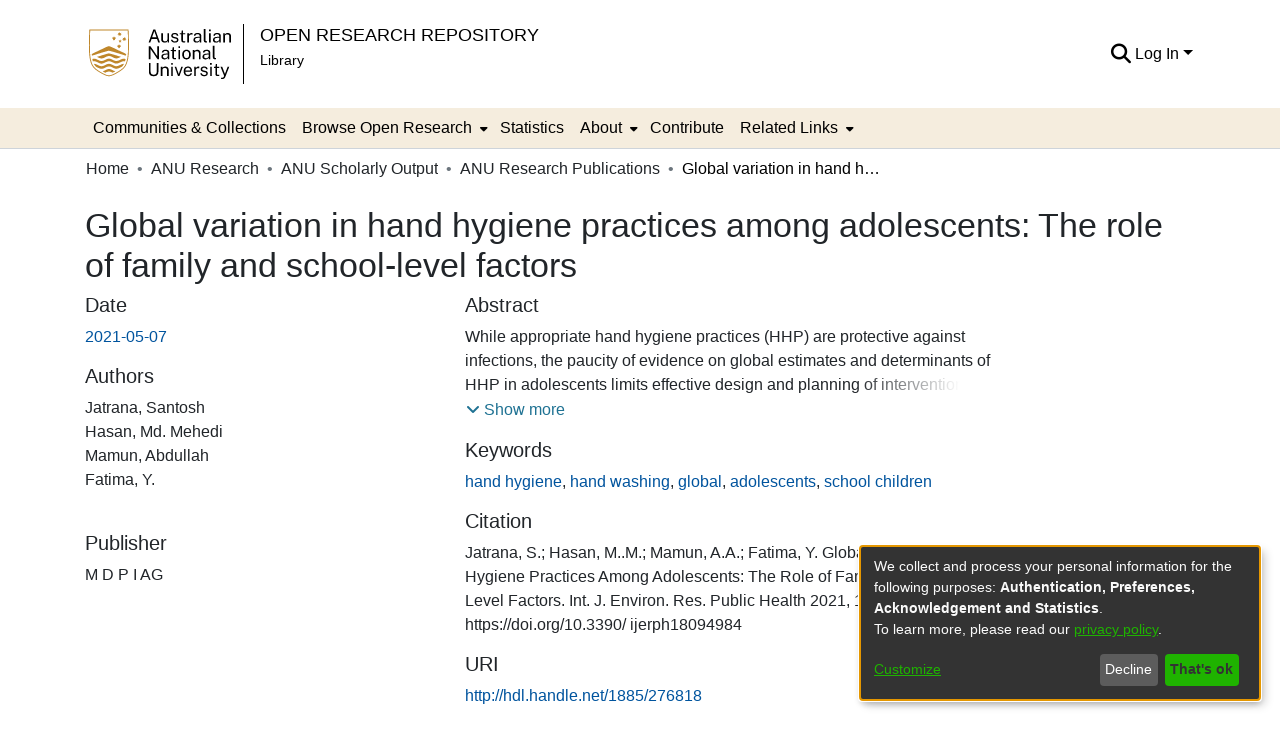

--- FILE ---
content_type: text/html; charset=utf-8
request_url: https://openresearch-repository.anu.edu.au/items/b3f35f73-cc67-46ef-9267-45568ea4ca84
body_size: 68213
content:
<!DOCTYPE html><html lang="en"><head>
  <meta charset="UTF-8">
  <base href="/">
  <title>Global variation in hand hygiene practices among adolescents: The role of family and school-level factors</title>
  <meta name="viewport" content="width=device-width,minimum-scale=1">
  <meta http-equiv="cache-control" content="no-store">
<link rel="stylesheet" href="styles.35f654ff4d793df2.css" media="print" onload="this.media='all'"><noscript><link rel="stylesheet" href="styles.35f654ff4d793df2.css"></noscript><link rel="stylesheet" type="text/css" class="theme-css" href="anu-theme.css"><link rel="icon" href="//marketing-pages.anu.edu.au/_anu/4/images/logos/anu.ico" sizes="any" class="theme-head-tag"><meta name="Generator" content="DSpace 7.6.5"><meta name="title" content="Global variation in hand hygiene practices among adolescents: The role of family and school-level factors"><meta name="description" content="While appropriate hand hygiene practices (HHP) are protective against infections, the paucity of evidence on global estimates and determinants of HHP in adolescents limits effective design and planning of intervention to improve HHP in young people. We examined the prevalence and correlates of HHP in adolescents. We used nationally representative data from the Global School-based Student Health Survey (2003–2017) from 92 countries. HHP were categorized as “ap-propriate”, “inappropriate” and “lacking” based on the information about “hand washing before eating”, “hand washing after using the toilet”, and “hand washing with soap”. Multinomial logistic regression analyses were used to assess the role of socio-demographic, health, lifestyle, school, and family-related variables in HHP. Among 354,422 adolescents (13–17 years), only 30.3% were found to practice appropriate hand hygiene. Multivariable models suggest that sedentary behavior (ad-justed relative risk ratio (ARRR) 1.41, 95% CI 1.31–1.51)), and bullying victimization (ARRR 1.20, 95% CI 1.10–1.30) promoted inappropriate HHP. In contrast, parental supervision (ARRR 0.55, 95% CI 0.50–0.59) and parental bonding (ARRR 0.81, 95% CI 0.75–0.87) were protective against inappropriate HHP. From a policy perspective, hand hygiene promotion policies and programs should fo-cus on both school (bullying, exercise) and family-level factors (parental supervision and parental bonding) factors."><meta name="citation_title" content="Global variation in hand hygiene practices among adolescents: The role of family and school-level factors"><meta name="citation_author" content="Jatrana, Santosh"><meta name="citation_author" content="Hasan, Md. Mehedi"><meta name="citation_author" content="Mamun, Abdullah"><meta name="citation_author" content="Fatima, Y."><meta name="citation_publication_date" content="2021-05-07"><meta name="citation_issn" content="1661-7827"><meta name="citation_language" content="en_AU"><meta name="citation_keywords" content="hand hygiene; hand washing; global; adolescents; school children"><meta name="citation_abstract_html_url" content="http://hdl.handle.net/1885/276818"><meta name="citation_publisher" content="M D P I AG"><style ng-transition="dspace-angular">#skip-to-main-content[_ngcontent-sc249]{position:absolute;top:-40px;left:0;opacity:0;transition:opacity .3s;z-index:calc(var(--ds-nav-z-index) + 1);border-top-left-radius:0;border-top-right-radius:0;border-bottom-left-radius:0}#skip-to-main-content[_ngcontent-sc249]:focus{opacity:1;top:0}</style><style ng-transition="dspace-angular">.notifications-wrapper{z-index:var(--bs-zindex-popover);text-align:right;overflow-wrap:break-word;word-wrap:break-word;-ms-word-break:break-all;word-break:break-all;word-break:break-word;-webkit-hyphens:auto;hyphens:auto}.notifications-wrapper .notification{display:block}.notifications-wrapper.left{left:0}.notifications-wrapper.top{top:0}.notifications-wrapper.right{right:0}.notifications-wrapper.bottom{bottom:0}.notifications-wrapper.center{left:50%;transform:translate(-50%)}.notifications-wrapper.middle{top:50%;transform:translateY(-50%)}.notifications-wrapper.middle.center{transform:translate(-50%,-50%)}@media screen and (max-width: 576px){.notifications-wrapper{width:auto;left:0;right:0}}
</style><style ng-transition="dspace-angular">.live-region[_ngcontent-sc191]{position:fixed;bottom:0;left:0;right:0;padding-left:60px;height:90px;line-height:18px;color:var(--bs-white);background-color:var(--bs-dark);opacity:.94;z-index:var(--ds-live-region-z-index)}</style><style ng-transition="dspace-angular">@media (max-width: 991.98px){.container[_ngcontent-sc496]{width:100%;max-width:none}}</style><style ng-transition="dspace-angular">[_nghost-sc202]{position:relative}[_nghost-sc202]   div#header-navbar-wrapper[_ngcontent-sc202]{border-bottom:1px var(--ds-header-navbar-border-bottom-color) solid}</style><style ng-transition="dspace-angular">.bottom-footer[_ngcontent-sc443]{background-color:var(--ds-footer-bg)}.bottom-footer[_ngcontent-sc443]   ul[_ngcontent-sc443]   li[_ngcontent-sc443]{display:inline-flex}.bottom-footer[_ngcontent-sc443]   ul[_ngcontent-sc443]   li[_ngcontent-sc443]   a[_ngcontent-sc443]{padding:0 calc(var(--bs-spacer) / 2);color:inherit}.bottom-footer[_ngcontent-sc443]   ul[_ngcontent-sc443]   li[_ngcontent-sc443]:not(:last-child):after{content:"";border-right:1px var(--bs-secondary) solid}</style><style ng-transition="dspace-angular">[_nghost-sc236]{position:fixed;left:0;top:0;z-index:var(--ds-sidebar-z-index)}[_nghost-sc236]   nav#admin-sidebar[_ngcontent-sc236]{max-width:var(--ds-admin-sidebar-fixed-element-width);display:flex;flex-direction:column;flex-wrap:nowrap}[_nghost-sc236]   nav#admin-sidebar[_ngcontent-sc236]   div#sidebar-top-level-items-container[_ngcontent-sc236]{flex:1 1 auto;overflow-x:hidden;overflow-y:auto}[_nghost-sc236]   nav#admin-sidebar[_ngcontent-sc236]   div#sidebar-top-level-items-container[_ngcontent-sc236]::-webkit-scrollbar{width:var(--ds-dark-scrollbar-width);height:3px}[_nghost-sc236]   nav#admin-sidebar[_ngcontent-sc236]   div#sidebar-top-level-items-container[_ngcontent-sc236]::-webkit-scrollbar-button{background-color:var(--ds-dark-scrollbar-bg)}[_nghost-sc236]   nav#admin-sidebar[_ngcontent-sc236]   div#sidebar-top-level-items-container[_ngcontent-sc236]::-webkit-scrollbar-track{background-color:var(--ds-dark-scrollbar-alt-bg)}[_nghost-sc236]   nav#admin-sidebar[_ngcontent-sc236]   div#sidebar-top-level-items-container[_ngcontent-sc236]::-webkit-scrollbar-track-piece{background-color:var(--ds-dark-scrollbar-bg)}[_nghost-sc236]   nav#admin-sidebar[_ngcontent-sc236]   div#sidebar-top-level-items-container[_ngcontent-sc236]::-webkit-scrollbar-thumb{height:50px;background-color:var(--ds-dark-scrollbar-fg);border-radius:3px}[_nghost-sc236]   nav#admin-sidebar[_ngcontent-sc236]   div#sidebar-top-level-items-container[_ngcontent-sc236]::-webkit-scrollbar-corner{background-color:var(--ds-dark-scrollbar-alt-bg)}[_nghost-sc236]   nav#admin-sidebar[_ngcontent-sc236]   div#sidebar-top-level-items-container[_ngcontent-sc236]::-webkit-resizer{background-color:var(--ds-dark-scrollbar-bg)}[_nghost-sc236]   nav#admin-sidebar[_ngcontent-sc236]   img#admin-sidebar-logo[_ngcontent-sc236]{height:var(--ds-admin-sidebar-logo-height)}[_nghost-sc236]   nav#admin-sidebar[_ngcontent-sc236]     .sidebar-full-width-container{width:100%;padding-left:0;padding-right:0;margin-left:0;margin-right:0}[_nghost-sc236]   nav#admin-sidebar[_ngcontent-sc236]     .sidebar-item{padding-top:var(--ds-admin-sidebar-item-padding);padding-bottom:var(--ds-admin-sidebar-item-padding)}[_nghost-sc236]   nav#admin-sidebar[_ngcontent-sc236]     .sidebar-section-wrapper{display:flex;flex-direction:row;flex-wrap:nowrap;align-items:stretch}[_nghost-sc236]   nav#admin-sidebar[_ngcontent-sc236]     .sidebar-section-wrapper>.sidebar-fixed-element-wrapper{min-width:var(--ds-admin-sidebar-fixed-element-width);flex:1 1 auto;display:flex;flex-direction:row;justify-content:center;align-items:center}[_nghost-sc236]   nav#admin-sidebar[_ngcontent-sc236]     .sidebar-section-wrapper>.sidebar-collapsible-element-outer-wrapper{display:flex;flex-wrap:wrap;justify-content:flex-end;max-width:calc(100% - var(--ds-admin-sidebar-fixed-element-width));padding-left:var(--ds-dark-scrollbar-width);overflow-x:hidden}[_nghost-sc236]   nav#admin-sidebar[_ngcontent-sc236]     .sidebar-section-wrapper>.sidebar-collapsible-element-outer-wrapper>.sidebar-collapsible-element-inner-wrapper{min-width:calc(var(--ds-admin-sidebar-collapsible-element-width) - var(--ds-dark-scrollbar-width));height:100%;padding-right:var(--ds-admin-sidebar-item-padding)}[_nghost-sc236]   nav#admin-sidebar[_ngcontent-sc236]{background-color:var(--ds-admin-sidebar-bg)}[_nghost-sc236]   nav#admin-sidebar[_ngcontent-sc236]    {color:#fff}[_nghost-sc236]   nav#admin-sidebar[_ngcontent-sc236]     a{color:var(--ds-admin-sidebar-link-color);text-decoration:none}[_nghost-sc236]   nav#admin-sidebar[_ngcontent-sc236]     a:hover, [_nghost-sc236]   nav#admin-sidebar[_ngcontent-sc236]     a:focus{color:var(--ds-admin-sidebar-link-hover-color)}[_nghost-sc236]   nav#admin-sidebar[_ngcontent-sc236]   div#sidebar-header-container[_ngcontent-sc236]{background-color:var(--ds-admin-sidebar-header-bg)}[_nghost-sc236]   nav#admin-sidebar[_ngcontent-sc236]   div#sidebar-header-container[_ngcontent-sc236]   .sidebar-fixed-element-wrapper[_ngcontent-sc236]{background-color:var(--ds-admin-sidebar-header-bg)}</style><style ng-transition="dspace-angular">@charset "UTF-8";.nav-breadcrumb[_ngcontent-sc243]{background-color:var(--ds-breadcrumb-bg)}.breadcrumb[_ngcontent-sc243]{border-radius:0;padding-bottom:calc(var(--ds-content-spacing) / 2);padding-top:calc(var(--ds-content-spacing) / 2);background-color:var(--ds-breadcrumb-bg)}li.breadcrumb-item[_ngcontent-sc243]{display:flex}.breadcrumb-item-limiter[_ngcontent-sc243]{display:inline-block;max-width:var(--ds-breadcrumb-max-length)}.breadcrumb-item-limiter[_ngcontent-sc243] > *[_ngcontent-sc243]{max-width:100%;display:block}li.breadcrumb-item[_ngcontent-sc243]   a[_ngcontent-sc243]{color:var(--ds-breadcrumb-link-color)}li.breadcrumb-item.active[_ngcontent-sc243]{color:var(--ds-breadcrumb-link-active-color)}.breadcrumb-item[_ngcontent-sc243] + .breadcrumb-item[_ngcontent-sc243]:before{content:"\2022"!important}.breadcrumb-item[_ngcontent-sc243] + .breadcrumb-item[_ngcontent-sc243]:before{display:block}</style><style ng-transition="dspace-angular">[_nghost-sc281]{display:none}</style><style ng-transition="dspace-angular">.left-column[_ngcontent-sc279]{float:left;text-align:left}.right-column[_ngcontent-sc279]{float:right;text-align:right}</style><style ng-transition="dspace-angular">[_nghost-sc39]{width:100%}</style><style ng-transition="dspace-angular">[_nghost-sc161]   .simple-view-element[_ngcontent-sc161]{margin-bottom:15px}[_nghost-sc161]   .simple-view-element-header[_ngcontent-sc161]{font-size:1.25rem}</style><style ng-transition="dspace-angular">[_nghost-sc498]   .simple-view-element[_ngcontent-sc498]{margin-bottom:15px}[_nghost-sc498]   .simple-view-element-header[_ngcontent-sc498]{font-size:1.25rem}</style><style ng-transition="dspace-angular">.content[_ngcontent-sc86]:not(.truncated) ~ button.expandButton[_ngcontent-sc86]{display:none}.btn[_ngcontent-sc86]:focus{box-shadow:none!important}.removeFaded.content[_ngcontent-sc86]:after{display:none}</style><style ng-transition="dspace-angular">.header-row[_ngcontent-sc499], .bitstream-row[_ngcontent-sc499]{border-bottom:solid 1px}</style><style ng-transition="dspace-angular">.navbar-brand[_ngcontent-sc198]   img[_ngcontent-sc198]{max-height:var(--ds-header-logo-height);max-width:100%}@media screen and (max-width: 576px){.navbar-brand[_ngcontent-sc198]   img[_ngcontent-sc198]{max-height:var(--ds-header-logo-height-xs)}}.navbar-toggler[_ngcontent-sc198]   .navbar-toggler-icon[_ngcontent-sc198]{background-image:none!important}.navbar-toggler[_ngcontent-sc198]   .navbar-toggler-icon[_ngcontent-sc198]{line-height:1.5}.navbar-toggler[_ngcontent-sc198]{background-color:#000;color:#fff}.navbar[_ngcontent-sc198]     a{color:var(--ds-header-icon-color)}.navbar[_ngcontent-sc198]     a:hover, .navbar[_ngcontent-sc198]     afocus{color:var(--ds-header-icon-color-hover)}.header-line-1[_ngcontent-sc198]{text-transform:uppercase;color:#000;font-size:18.36px}.header-line-2[_ngcontent-sc198]{color:#000;font-size:14.04px}.navbar-brand.border-right[_ngcontent-sc198]{border-right:1px solid #000!important}</style><style ng-transition="dspace-angular">.ds-context-help-toggle[_ngcontent-sc196]{color:var(--ds-header-icon-color);background-color:var(--ds-header-bg)}.ds-context-help-toggle[_ngcontent-sc196]:hover, .ds-context-help-toggle[_ngcontent-sc196]:focus{color:var(--ds-header-icon-color-hover)}</style><style ng-transition="dspace-angular">[_nghost-sc195]{--ds-expandable-navbar-height: auto}[_nghost-sc195]   nav.navbar[_ngcontent-sc195]{background-color:var(--ds-navbar-bg);align-items:baseline;padding:0}@media screen and (max-width: 767.98px){[_nghost-sc195]   .navbar[_ngcontent-sc195]{width:100vw;background-color:var(--bs-white);position:absolute;overflow:hidden;height:0;z-index:var(--ds-nav-z-index)}[_nghost-sc195]   .navbar.open[_ngcontent-sc195]{height:auto;min-height:100vh;border-bottom:1px var(--ds-header-navbar-border-bottom-color) solid}[_nghost-sc195]   .navbar-nav[_ngcontent-sc195]{padding-left:.5rem;padding-right:.5rem}}@media screen and (min-width: 768px){[_nghost-sc195]   .reset-padding-md[_ngcontent-sc195]{margin-left:calc(var(--bs-spacer) / -1);margin-right:calc(var(--bs-spacer) / -1)}}@media screen and (max-width: 767.98px){[_nghost-sc195]   .navbar-expand-md.navbar-container[_ngcontent-sc195]{padding:0}[_nghost-sc195]   .navbar-expand-md.navbar-container[_ngcontent-sc195] > .navbar-inner-container[_ngcontent-sc195]{padding:0 var(--bs-spacer)}}[_nghost-sc195]   #main-navbar[_ngcontent-sc195]     .ds-menu-item, [_nghost-sc195]   #main-navbar[_ngcontent-sc195]     .ds-menu-toggler-wrapper{white-space:nowrap;text-decoration:none}[_nghost-sc195]   #main-navbar[_ngcontent-sc195]     .dropdown-menu{padding:.5rem!important}[_nghost-sc195]   #main-navbar[_ngcontent-sc195]     .dropdown-menu{min-width:100%}[_nghost-sc195]   #main-navbar[_ngcontent-sc195]     .ds-menu-item{display:block;color:var(--ds-navbar-link-color);padding:var(--ds-navbar-item-vertical-padding) var(--ds-navbar-item-horizontal-padding)}[_nghost-sc195]   #main-navbar[_ngcontent-sc195]     .ds-menu-item:hover, [_nghost-sc195]   #main-navbar[_ngcontent-sc195]     .ds-menu-item:focus{color:var(--ds-navbar-link-color-hover);background-color:var(--ds-navbar-link-bg-color-hover)}</style><style ng-transition="dspace-angular">[_nghost-sc49]   .ds-menu-item[_ngcontent-sc49]{display:inline-block}</style><style ng-transition="dspace-angular">[_nghost-sc52]   .ds-menu-item[_ngcontent-sc52]{display:inline-block}</style><style ng-transition="dspace-angular">[_nghost-sc495]   .ds-menu-item-wrapper[_ngcontent-sc495]{position:relative}[_nghost-sc495]   .dropdown-menu[_ngcontent-sc495]{overflow:hidden}@media (max-width: 767.98px){[_nghost-sc495]   .dropdown-menu[_ngcontent-sc495]{border:0;background-color:var(--ds-expandable-navbar-bg)}}@media (min-width: 768px){[_nghost-sc495]   .dropdown-menu[_ngcontent-sc495]{border-top-left-radius:0;border-top-right-radius:0;background-color:var(--ds-navbar-dropdown-bg)}}[_nghost-sc495]   .toggle-menu-icon[_ngcontent-sc495], [_nghost-sc495]   .toggle-menu-icon[_ngcontent-sc495]:hover{text-decoration:none}a[_ngcontent-sc495]{color:var(--ds-navbar-link-color)}a[_ngcontent-sc495]:hover{color:var(--ds-navbar-link-color-hover);background-color:var(--ds-navbar-link-bg-color-hover)}i[_ngcontent-sc495]{padding-right:var(--ds-expandable-navbar-i-padding)}</style><style ng-transition="dspace-angular">.loader[_ngcontent-sc73]{margin:0 25px}span[_ngcontent-sc73]{display:block;margin:0 auto}span[class*=l-][_ngcontent-sc73]{height:4px;width:4px;background:#000;display:inline-block;margin:12px 2px;border-radius:100%;-webkit-border-radius:100%;-moz-border-radius:100%;-webkit-animation:_ngcontent-sc73_loader 2s infinite;-webkit-animation-timing-function:cubic-bezier(.03,.615,.995,.415);-webkit-animation-fill-mode:both;-moz-animation:loader 2s infinite;-moz-animation-timing-function:cubic-bezier(.03,.615,.995,.415);-moz-animation-fill-mode:both;-ms-animation:loader 2s infinite;-ms-animation-timing-function:cubic-bezier(.03,.615,.995,.415);-ms-animation-fill-mode:both;animation:_ngcontent-sc73_loader 2s infinite;animation-timing-function:cubic-bezier(.03,.615,.995,.415);animation-fill-mode:both}span.l-1[_ngcontent-sc73]{animation-delay:1s;-ms-animation-delay:1s;-moz-animation-delay:1s}span.l-2[_ngcontent-sc73]{animation-delay:.9s;-ms-animation-delay:.9s;-moz-animation-delay:.9s}span.l-3[_ngcontent-sc73]{animation-delay:.8s;-ms-animation-delay:.8s;-moz-animation-delay:.8s}span.l-4[_ngcontent-sc73]{animation-delay:.7s;-ms-animation-delay:.7s;-moz-animation-delay:.7s}span.l-5[_ngcontent-sc73]{animation-delay:.6s;-ms-animation-delay:.6s;-moz-animation-delay:.6s}span.l-6[_ngcontent-sc73]{animation-delay:.5s;-ms-animation-delay:.5s;-moz-animation-delay:.5s}span.l-7[_ngcontent-sc73]{animation-delay:.4s;-ms-animation-delay:.4s;-moz-animation-delay:.4s}span.l-8[_ngcontent-sc73]{animation-delay:.3s;-ms-animation-delay:.3s;-moz-animation-delay:.3s}span.l-9[_ngcontent-sc73]{animation-delay:.2s;-ms-animation-delay:.2s;-moz-animation-delay:.2s}span.l-9[_ngcontent-sc73]{animation-delay:.1s;-ms-animation-delay:.1s;-moz-animation-delay:.1s}span.l-10[_ngcontent-sc73]{animation-delay:0s;-ms-animation-delay:0s;-moz-animation-delay:0s}@keyframes _ngcontent-sc73_loader{0%{transform:translate(-30px);opacity:0}25%{opacity:1}50%{transform:translate(30px);opacity:0}to{opacity:0}}.spinner[_ngcontent-sc73]{color:var(--bs-gray-600)}</style><style ng-transition="dspace-angular">input[type=text][_ngcontent-sc152]{background-color:#fff!important}input[type=text][_ngcontent-sc152]{margin-top:calc(-.5 * var(--bs-font-size-base));border-color:var(--ds-header-icon-color)}input[type=text].collapsed[_ngcontent-sc152]{opacity:0}.submit-icon[_ngcontent-sc152]{border:0!important}.submit-icon[_ngcontent-sc152]{cursor:pointer;position:sticky;top:0;color:var(--ds-header-icon-color)}.submit-icon[_ngcontent-sc152]:hover, .submit-icon[_ngcontent-sc152]:focus{color:var(--ds-header-icon-color-hover)}@media screen and (max-width: 768px){.query[_ngcontent-sc152]:focus{max-width:250px!important;width:40vw!important}}</style><style ng-transition="dspace-angular">.dropdown-toggle[_ngcontent-sc98]:after{display:none}.dropdown-toggle[_ngcontent-sc98]{color:var(--ds-header-icon-color)}.dropdown-toggle[_ngcontent-sc98]:hover, .dropdown-toggle[_ngcontent-sc98]:focus{color:var(--ds-header-icon-color-hover)}.dropdown-item[_ngcontent-sc98]{cursor:pointer}</style><style ng-transition="dspace-angular">#loginDropdownMenu[_ngcontent-sc82], #logoutDropdownMenu[_ngcontent-sc82]{min-width:330px;z-index:1002}#loginDropdownMenu[_ngcontent-sc82]{min-height:75px}.dropdown-item.active[_ngcontent-sc82], .dropdown-item[_ngcontent-sc82]:active, .dropdown-item[_ngcontent-sc82]:hover, .dropdown-item[_ngcontent-sc82]:focus{background-color:#0000!important}.loginLink[_ngcontent-sc82], .dropdownLogin[_ngcontent-sc82], .logoutLink[_ngcontent-sc82], .dropdownLogout[_ngcontent-sc82]{color:var(--ds-header-icon-color)}.loginLink[_ngcontent-sc82]:hover, .loginLink[_ngcontent-sc82]:focus, .dropdownLogin[_ngcontent-sc82]:hover, .dropdownLogin[_ngcontent-sc82]:focus, .logoutLink[_ngcontent-sc82]:hover, .logoutLink[_ngcontent-sc82]:focus, .dropdownLogout[_ngcontent-sc82]:hover, .dropdownLogout[_ngcontent-sc82]:focus{color:var(--ds-header-icon-color-hover)}.dropdownLogin[_ngcontent-sc82]:not(.focus-visible).active, .dropdownLogin[_ngcontent-sc82]:not(.focus-visible):active, .dropdownLogin[_ngcontent-sc82]:not(.focus-visible).active:focus, .dropdownLogin[_ngcontent-sc82]:not(.focus-visible):active:focus, .dropdownLogout[_ngcontent-sc82]:not(.focus-visible).active, .dropdownLogout[_ngcontent-sc82]:not(.focus-visible):active, .dropdownLogout[_ngcontent-sc82]:not(.focus-visible).active:focus, .dropdownLogout[_ngcontent-sc82]:not(.focus-visible):active:focus{box-shadow:unset}.dropdownLogin[_ngcontent-sc82]:not(:focus-visible).active, .dropdownLogin[_ngcontent-sc82]:not(:focus-visible):active, .dropdownLogin[_ngcontent-sc82]:not(:focus-visible).active:focus, .dropdownLogin[_ngcontent-sc82]:not(:focus-visible):active:focus, .dropdownLogout[_ngcontent-sc82]:not(:focus-visible).active, .dropdownLogout[_ngcontent-sc82]:not(:focus-visible):active, .dropdownLogout[_ngcontent-sc82]:not(:focus-visible).active:focus, .dropdownLogout[_ngcontent-sc82]:not(:focus-visible):active:focus{box-shadow:unset}</style><style ng-transition="dspace-angular">[_nghost-sc50]   .ds-menu-item[_ngcontent-sc50]{display:inline-block}</style><style ng-transition="dspace-angular">.login-container[_ngcontent-sc465]{max-width:350px}a[_ngcontent-sc465]{white-space:normal;padding:.25rem .75rem}</style><style ng-transition="dspace-angular">[_nghost-sc136]     .card{margin-bottom:var(--ds-submission-sections-margin-bottom);overflow:unset}.section-focus[_ngcontent-sc136]{border-radius:var(--bs-border-radius);box-shadow:var(--bs-btn-focus-box-shadow)}[_nghost-sc136]     .card:first-of-type{border-bottom:var(--bs-card-border-width) solid var(--bs-card-border-color)!important;border-bottom-left-radius:var(--bs-card-border-radius)!important;border-bottom-right-radius:var(--bs-card-border-radius)!important}[_nghost-sc136]     .card-header button{box-shadow:none!important}[_nghost-sc136]     .card-header button{width:100%}</style><link href="https://openresearch-repository.anu.edu.au/bitstreams/3979c540-a3e6-42be-80b4-1ea8918fe06b/download" rel="item" type="application/pdf"><link href="https://openresearch-repository.anu.edu.au/signposting/describedby/b3f35f73-cc67-46ef-9267-45568ea4ca84" rel="describedby" type="application/vnd.datacite.datacite+xml"><link href="http://hdl.handle.net/1885/276818" rel="cite-as"><link href="https:// creativecommons.org/licenses/by/4.0/" rel="license"><link href="https://openresearch-repository.anu.edu.au/signposting/linksets/b3f35f73-cc67-46ef-9267-45568ea4ca84" rel="linkset" type="application/linkset"><link href="https://openresearch-repository.anu.edu.au/signposting/linksets/b3f35f73-cc67-46ef-9267-45568ea4ca84/json" rel="linkset" type="application/linkset+json"><link href="https://schema.org/AboutPage" rel="type"><link href="https://schema.org/CreativeWork" rel="type"><meta name="citation_pdf_url" content="https://openresearch-repository.anu.edu.au/bitstreams/3979c540-a3e6-42be-80b4-1ea8918fe06b/download"><style ng-transition="dspace-angular">[_nghost-sc501]     .ngx-gallery{width:unset!important;height:unset!important}[_nghost-sc501]     ngx-gallery-image{max-width:340px!important}[_nghost-sc501]     ngx-gallery-image .ngx-gallery-image{background-position:left}[_nghost-sc501]     ngx-gallery-image:after{padding-top:75%;display:block;content:""}</style><style ng-transition="dspace-angular">:host{display:inline-block}:host>*{float:left}.ngx-gallery-layout{width:100%;height:100%;display:flex;flex-direction:column}.ngx-gallery-layout.thumbnails-top ngx-gallery-image{order:2}.ngx-gallery-layout.thumbnails-top ngx-gallery-thumbnails{order:1}.ngx-gallery-layout.thumbnails-bottom ngx-gallery-image{order:1}.ngx-gallery-layout.thumbnails-bottom ngx-gallery-thumbnails{order:2}*{box-sizing:border-box}.ngx-gallery-icon{color:#fff;position:absolute;display:inline-block}.ngx-gallery-icon .ngx-gallery-icon-content{display:block}ngx-gallery-preview{font-size:25px}ngx-gallery-preview .ngx-gallery-icon{z-index:2000}.ngx-gallery-clickable{cursor:pointer}.ngx-gallery-icons-wrapper .ngx-gallery-icon{position:relative;margin-right:5px;margin-top:5px;font-size:20px;cursor:pointer}.ngx-gallery-icons-wrapper{float:right}
</style><style ng-transition="dspace-angular">.ngx-gallery-active[_nghost-sc435]{width:100%;height:100%;position:fixed;left:0;top:0;background:rgba(0,0,0,.7);z-index:10000;display:inline-block;font-size:50px!important}[_nghost-sc435]{display:none;font-size:50px!important}[_nghost-sc435]   .ngx-gallery-arrow[_ngcontent-sc435]{font-size:50px!important}ngx-gallery-bullets[_ngcontent-sc435]{height:5%;align-items:center;padding:0}.ngx-gallery-preview-img[_ngcontent-sc435]{opacity:0;max-width:90%;max-height:90%;-webkit-user-select:none;user-select:none;transition:transform .5s}.ngx-gallery-preview-img.animation[_ngcontent-sc435]{transition:opacity .5s linear,transform .5s}.ngx-gallery-preview-img.ngx-gallery-active[_ngcontent-sc435]{opacity:1}.ngx-gallery-preview-img.ngx-gallery-grab[_ngcontent-sc435]{cursor:grab}.ngx-gallery-icon.ngx-gallery-spinner[_ngcontent-sc435]{font-size:50px;left:0;display:inline-block}[_nghost-sc435]   .ngx-gallery-preview-top[_ngcontent-sc435]{position:absolute;width:100%;-webkit-user-select:none;user-select:none;font-size:25px}.ngx-gallery-preview-icons[_ngcontent-sc435]{float:right}.ngx-gallery-preview-icons[_ngcontent-sc435]   .ngx-gallery-icon[_ngcontent-sc435]{position:relative;margin-right:10px;margin-top:10px;font-size:25px;cursor:pointer;text-decoration:none}.ngx-gallery-preview-icons[_ngcontent-sc435]   .ngx-gallery-icon.ngx-gallery-icon-disabled[_ngcontent-sc435]{cursor:default;opacity:.4}.ngx-spinner-wrapper[_ngcontent-sc435]{width:50px;height:50px;display:none}.ngx-spinner-wrapper.ngx-gallery-active[_ngcontent-sc435]{display:inline-block}.ngx-gallery-center[_ngcontent-sc435]{position:absolute;left:0;right:0;bottom:0;margin:auto;top:0}.ngx-gallery-preview-text[_ngcontent-sc435]{width:100%;background:rgba(0,0,0,.7);padding:10px;text-align:center;color:#fff;font-size:16px;flex:0 1 auto;z-index:10}.ngx-gallery-preview-wrapper[_ngcontent-sc435]{width:100%;height:100%;display:flex;flex-flow:column}.ngx-gallery-preview-img-wrapper[_ngcontent-sc435]{flex:1 1 auto;position:relative}</style><style ng-transition="dspace-angular">.ngx-gallery-icon[_ngcontent-sc433]{color:#fff;font-size:25px;position:absolute;z-index:2000;display:inline-block}.ngx-gallery-icon[_ngcontent-sc433]{position:relative;margin-right:10px;margin-top:10px;font-size:25px;cursor:pointer;text-decoration:none}.ngx-gallery-icon[_ngcontent-sc433]   .ngx-gallery-icon-content[_ngcontent-sc433]{display:block}</style><style ng-transition="dspace-angular">[_nghost-sc436]{width:100%;display:inline-block;position:relative;font-size:25px}.ngx-gallery-image-wrapper[_ngcontent-sc436]{width:100%;height:100%;position:absolute;left:0;top:0;overflow:hidden}.ngx-gallery-image[_ngcontent-sc436]{background-position:center;background-repeat:no-repeat;height:100%;width:100%;position:absolute;top:0}.ngx-gallery-image-size-cover[_ngcontent-sc436]   .ngx-gallery-image[_ngcontent-sc436]{background-size:cover}.ngx-gallery-image-size-contain[_ngcontent-sc436]   .ngx-gallery-image[_ngcontent-sc436]{background-size:contain}.ngx-gallery-animation-fade[_ngcontent-sc436]   .ngx-gallery-image[_ngcontent-sc436]{left:0;opacity:1;transition:.5s ease-in-out}.ngx-gallery-animation-fade[_ngcontent-sc436]   .ngx-gallery-image.ngx-gallery-active[_ngcontent-sc436]{opacity:1}.ngx-gallery-animation-rotate[_ngcontent-sc436]   .ngx-gallery-image[_ngcontent-sc436]{transition:1s ease;transform:scale(1) rotate(0);left:0;opacity:1}.ngx-gallery-animation-zoom[_ngcontent-sc436]   .ngx-gallery-image[_ngcontent-sc436]{transition:1s ease;transform:scale(1);left:0;opacity:1}.ngx-gallery-image-text[_ngcontent-sc436]{width:100%;background:rgba(0,0,0,.7);padding:10px;text-align:center;color:#fff;font-size:16px;position:absolute;bottom:0;z-index:10}</style><style ng-transition="dspace-angular">.ngx-gallery-arrow-wrapper[_ngcontent-sc432]{position:absolute;height:100%;width:1px;display:table;table-layout:fixed}.ngx-gallery-preview-img-wrapper[_ngcontent-sc432]   .ngx-gallery-arrow-wrapper[_ngcontent-sc432]{z-index:10001}.ngx-gallery-arrow-left[_ngcontent-sc432]{left:0}.ngx-gallery-arrow-right[_ngcontent-sc432]{right:0}.ngx-gallery-arrow[_ngcontent-sc432]{top:50%;transform:translateY(-50%);cursor:pointer}.ngx-gallery-arrow.ngx-gallery-disabled[_ngcontent-sc432]{opacity:.6;cursor:default}.ngx-gallery-arrow-left[_ngcontent-sc432]   .ngx-gallery-arrow[_ngcontent-sc432]{left:10px}.ngx-gallery-arrow-right[_ngcontent-sc432]   .ngx-gallery-arrow[_ngcontent-sc432]{right:10px}</style></head>

<body>
  <ds-app _nghost-sc26="" ng-version="15.2.10" ng-server-context="ssr"><ds-themed-root _ngcontent-sc26="" data-used-theme="base"><ds-root _nghost-sc249="" class="ng-tns-c249-0 ng-star-inserted"><button _ngcontent-sc249="" id="skip-to-main-content" class="sr-only ng-tns-c249-0"> Skip to main content
</button><div _ngcontent-sc249="" class="outer-wrapper ng-tns-c249-0 ng-trigger ng-trigger-slideSidebarPadding" style="padding-left:0;"><ds-themed-admin-sidebar _ngcontent-sc249="" class="ng-tns-c249-0" data-used-theme="base"><ds-admin-sidebar _nghost-sc236="" class="ng-tns-c236-2 ng-star-inserted" style=""><!----></ds-admin-sidebar><!----></ds-themed-admin-sidebar><div _ngcontent-sc249="" class="inner-wrapper ng-tns-c249-0"><ds-system-wide-alert-banner _ngcontent-sc249="" class="ng-tns-c249-0" _nghost-sc245=""><!----></ds-system-wide-alert-banner><ds-themed-header-navbar-wrapper _ngcontent-sc249="" class="ng-tns-c249-0" data-used-theme="anu"><ds-header-navbar-wrapper _nghost-sc202="" class="ng-star-inserted" style=""><div _ngcontent-sc202="" id="header-navbar-wrapper" class=""><ds-themed-header _ngcontent-sc202="" data-used-theme="anu"><ds-header _nghost-sc198="" class="ng-star-inserted" style=""><header _ngcontent-sc198=""><div _ngcontent-sc198="" class="container"><div _ngcontent-sc198="" class="d-flex flex-row justify-content-between"><a _ngcontent-sc198="" href="//anu.edu.au" class="navbar-brand my-4 pr-2 border-right"><img _ngcontent-sc198="" src="//marketing-pages.anu.edu.au/_anu/4/images/logos/2x_anu_logo_small.svg" alt="Repository logo"></a><ul _ngcontent-sc198="" class="list-unstyled align-self-center flex-grow-1"><li _ngcontent-sc198=""><a _ngcontent-sc198="" routerlink="/home" class="header-line-1" href="/home">Open Research Repository</a></li><li _ngcontent-sc198=""><a _ngcontent-sc198="" href="//anulib.anu.edu.au" class="header-line-2">Library</a></li></ul><nav _ngcontent-sc198="" role="navigation" class="navbar navbar-light navbar-expand-md flex-shrink-0 px-0" aria-label="User profile bar"><ds-themed-search-navbar _ngcontent-sc198="" data-used-theme="base"><ds-search-navbar _nghost-sc152="" class="ng-tns-c152-8 ng-star-inserted" style=""><div _ngcontent-sc152="" class="ng-tns-c152-8" title="Search"><div _ngcontent-sc152="" class="d-inline-block position-relative ng-tns-c152-8"><form _ngcontent-sc152="" novalidate="" autocomplete="on" class="d-flex ng-tns-c152-8 ng-untouched ng-pristine ng-valid"><input _ngcontent-sc152="" name="query" formcontrolname="query" type="text" class="bg-transparent position-absolute form-control dropdown-menu-right pl-1 pr-4 ng-tns-c152-8 display ng-trigger ng-trigger-toggleAnimation ng-untouched ng-pristine ng-valid" placeholder="" tabindex="-1" aria-label="Search" value="" style="width:0;opacity:0;"><button _ngcontent-sc152="" type="button" class="submit-icon btn btn-link btn-link-inline ng-tns-c152-8" aria-label="Submit search"><em _ngcontent-sc152="" class="fas fa-search fa-lg fa-fw ng-tns-c152-8"></em></button></form></div></div></ds-search-navbar><!----></ds-themed-search-navbar><ds-themed-lang-switch _ngcontent-sc198="" data-used-theme="base" class="d-none"><ds-lang-switch _nghost-sc98="" class="ng-star-inserted" style=""><!----></ds-lang-switch><!----></ds-themed-lang-switch><ds-context-help-toggle _ngcontent-sc198="" _nghost-sc196="" class="d-none"><!----></ds-context-help-toggle><ds-themed-auth-nav-menu _ngcontent-sc198="" data-used-theme="base"><ds-auth-nav-menu _nghost-sc82="" class="ng-tns-c82-9 ng-star-inserted" style=""><div _ngcontent-sc82="" data-test="auth-nav" class="navbar-nav mr-auto ng-tns-c82-9 ng-star-inserted"><div _ngcontent-sc82="" class="nav-item ng-tns-c82-9 ng-star-inserted"><div _ngcontent-sc82="" ngbdropdown="" display="dynamic" placement="bottom-right" class="d-inline-block ng-tns-c82-9 ng-trigger ng-trigger-fadeInOut dropdown" style=""><a _ngcontent-sc82="" href="javascript:void(0);" role="menuitem" aria-haspopup="menu" aria-controls="loginDropdownMenu" ngbdropdowntoggle="" class="dropdown-toggle dropdownLogin px-0.5 ng-tns-c82-9" aria-label="Log In" aria-expanded="false">Log In</a><div _ngcontent-sc82="" id="loginDropdownMenu" ngbdropdownmenu="" role="menu" class="ng-tns-c82-9 dropdown-menu" aria-label="Log In" x-placement="bottom-right"><ds-themed-log-in _ngcontent-sc82="" class="ng-tns-c82-9" data-used-theme="anu"><ds-log-in _nghost-sc465="" class="ng-star-inserted"><!----><div _ngcontent-sc465="" class="px-4 py-3 mx-auto login-container ng-star-inserted"><ds-log-in-container _ngcontent-sc465="" _nghost-sc136="" class="ng-star-inserted"><ds-log-in-external-provider _nghost-sc169="" class="ng-star-inserted"><button _ngcontent-sc169="" class="btn btn-lg btn-primary btn-block text-white"><i _ngcontent-sc169="" class="fas fa-sign-in-alt"></i> Log in with SSO
</button></ds-log-in-external-provider><!----></ds-log-in-container><!----><!----><!----></div><!----></ds-log-in><!----></ds-themed-log-in></div></div></div><!----><!----></div><!----><!----></ds-auth-nav-menu><!----></ds-themed-auth-nav-menu><ds-impersonate-navbar _ngcontent-sc198="" class="d-none"><!----></ds-impersonate-navbar><!----></nav></div></div></header></ds-header><!----></ds-themed-header><ds-themed-navbar _ngcontent-sc202="" data-used-theme="anu"><ds-navbar _nghost-sc195="" class="ng-tns-c195-4 ng-star-inserted" style=""><nav _ngcontent-sc195="" role="navigation" id="main-navbar" class="navbar navbar-light navbar-expand-md px-md-0 pt-md-0 pt-3 navbar-container ng-tns-c195-4 ng-trigger ng-trigger-slideMobileNav" aria-label="Main navigation bar" style=""><div _ngcontent-sc195="" class="navbar-inner-container w-100 ng-tns-c195-4 container"><div _ngcontent-sc195="" class="w-100 ng-tns-c195-4"><div _ngcontent-sc195="" id="collapsingNav" class="ng-tns-c195-4"><!----><div _ngcontent-sc195="" class="navbar-nav align-items-md-center mr-auto shadow-none ng-tns-c195-4"><ds-navbar-section _nghost-sc45="" class="ng-star-inserted" style=""><div _ngcontent-sc45="" class="ds-menu-item-wrapper text-md-center" id="navbar-section-browse_global_communities_and_collections"><ds-link-menu-item _nghost-sc49="" class="ng-star-inserted"><a _ngcontent-sc49="" role="menuitem" href="/community-list" class="ds-menu-item" data-test="link-menu-item.menu.section.browse_global_communities_and_collections">Communities &amp; Collections</a></ds-link-menu-item><!----></div></ds-navbar-section><!----><!----><ds-themed-expandable-navbar-section class="ng-star-inserted" style="" data-used-theme="anu"><ds-expandable-navbar-section _nghost-sc495="" class="ng-tns-c495-5 ng-star-inserted" style=""><div _ngcontent-sc495="" data-test="navbar-section-wrapper" class="ds-menu-item-wrapper text-md-center ng-tns-c495-5" id="expandable-navbar-section-browse_global"><a _ngcontent-sc495="" href="javascript:void(0);" routerlinkactive="active" role="menuitem" aria-haspopup="menu" data-test="navbar-section-toggler" class="d-flex flex-row flex-nowrap align-items-center ds-menu-toggler-wrapper ng-tns-c495-5" aria-expanded="false" aria-controls="expandable-navbar-section-browse_global-dropdown"><span _ngcontent-sc495="" class="flex-fill ng-tns-c495-5"><ds-text-menu-item _nghost-sc50="" class="ng-star-inserted"><span _ngcontent-sc50="" class="ds-menu-item">Browse Open Research</span></ds-text-menu-item><!----></span><i _ngcontent-sc495="" aria-hidden="true" class="fas fa-caret-down fa-xs toggle-menu-icon ng-tns-c495-5"></i></a><!----></div></ds-expandable-navbar-section><!----></ds-themed-expandable-navbar-section><!----><!----><ds-navbar-section _nghost-sc45="" class="ng-star-inserted"><div _ngcontent-sc45="" class="ds-menu-item-wrapper text-md-center" id="navbar-section-statistics_item_b3f35f73-cc67-46ef-9267-45568ea4ca84"><ds-link-menu-item _nghost-sc49="" class="ng-star-inserted"><a _ngcontent-sc49="" role="menuitem" href="/statistics/items/b3f35f73-cc67-46ef-9267-45568ea4ca84" class="ds-menu-item" data-test="link-menu-item.menu.section.statistics">Statistics</a></ds-link-menu-item><!----></div></ds-navbar-section><!----><!----><ds-themed-expandable-navbar-section class="ng-star-inserted" style="" data-used-theme="anu"><ds-expandable-navbar-section _nghost-sc495="" class="ng-tns-c495-6 ng-star-inserted" style=""><div _ngcontent-sc495="" data-test="navbar-section-wrapper" class="ds-menu-item-wrapper text-md-center ng-tns-c495-6" id="expandable-navbar-section-about"><a _ngcontent-sc495="" href="javascript:void(0);" routerlinkactive="active" role="menuitem" aria-haspopup="menu" data-test="navbar-section-toggler" class="d-flex flex-row flex-nowrap align-items-center ds-menu-toggler-wrapper ng-tns-c495-6" aria-expanded="false" aria-controls="expandable-navbar-section-about-dropdown"><span _ngcontent-sc495="" class="flex-fill ng-tns-c495-6"><ds-text-menu-item _nghost-sc50="" class="ng-star-inserted"><span _ngcontent-sc50="" class="ds-menu-item">About</span></ds-text-menu-item><!----></span><i _ngcontent-sc495="" aria-hidden="true" class="fas fa-caret-down fa-xs toggle-menu-icon ng-tns-c495-6"></i></a><!----></div></ds-expandable-navbar-section><!----></ds-themed-expandable-navbar-section><!----><!----><ds-navbar-section _nghost-sc45="" class="ng-star-inserted" style=""><div _ngcontent-sc45="" class="ds-menu-item-wrapper text-md-center" id="navbar-section-contribute"><ds-external-link-menu-item _nghost-sc52="" class="ng-star-inserted"><a _ngcontent-sc52="" role="menuitem" routerlinkactive="active" class="ds-menu-item" href="https://openresearch.anu.edu.au/contribute" title="Contribute" aria-disabled="false">Contribute</a></ds-external-link-menu-item><!----></div></ds-navbar-section><!----><!----><ds-themed-expandable-navbar-section class="ng-star-inserted" style="" data-used-theme="anu"><ds-expandable-navbar-section _nghost-sc495="" class="ng-tns-c495-7 ng-star-inserted" style=""><div _ngcontent-sc495="" data-test="navbar-section-wrapper" class="ds-menu-item-wrapper text-md-center ng-tns-c495-7" id="expandable-navbar-section-browse_related_links"><a _ngcontent-sc495="" href="javascript:void(0);" routerlinkactive="active" role="menuitem" aria-haspopup="menu" data-test="navbar-section-toggler" class="d-flex flex-row flex-nowrap align-items-center ds-menu-toggler-wrapper ng-tns-c495-7" aria-expanded="false" aria-controls="expandable-navbar-section-browse_related_links-dropdown"><span _ngcontent-sc495="" class="flex-fill ng-tns-c495-7"><ds-text-menu-item _nghost-sc50="" class="ng-star-inserted"><span _ngcontent-sc50="" class="ds-menu-item">Related Links</span></ds-text-menu-item><!----></span><i _ngcontent-sc495="" aria-hidden="true" class="fas fa-caret-down fa-xs toggle-menu-icon ng-tns-c495-7"></i></a><!----></div></ds-expandable-navbar-section><!----></ds-themed-expandable-navbar-section><!----><!----><!----></div></div></div></div></nav></ds-navbar><!----></ds-themed-navbar></div></ds-header-navbar-wrapper><!----></ds-themed-header-navbar-wrapper><ds-themed-breadcrumbs _ngcontent-sc249="" class="ng-tns-c249-0" data-used-theme="base"><ds-breadcrumbs _nghost-sc243="" class="ng-star-inserted" style=""><nav _ngcontent-sc243="" aria-label="breadcrumb" class="nav-breadcrumb ng-star-inserted" style=""><ol _ngcontent-sc243="" class="container breadcrumb my-0"><li _ngcontent-sc243="" class="breadcrumb-item ng-star-inserted"><div _ngcontent-sc243="" class="breadcrumb-item-limiter"><a _ngcontent-sc243="" placement="bottom" class="text-truncate" href="/">Home</a><!----></div></li><!----><li _ngcontent-sc243="" class="breadcrumb-item ng-star-inserted"><div _ngcontent-sc243="" class="breadcrumb-item-limiter"><a _ngcontent-sc243="" placement="bottom" class="text-truncate" href="/communities/8b5c2c75-f46d-4f6b-a62c-6e3c573d6d68">ANU Research</a><!----></div></li><!----><!----><li _ngcontent-sc243="" class="breadcrumb-item ng-star-inserted"><div _ngcontent-sc243="" class="breadcrumb-item-limiter"><a _ngcontent-sc243="" placement="bottom" class="text-truncate" href="/communities/428d70c5-9362-4b98-b4cb-f92ee03b64c4">ANU Scholarly Output</a><!----></div></li><!----><!----><li _ngcontent-sc243="" class="breadcrumb-item ng-star-inserted"><div _ngcontent-sc243="" class="breadcrumb-item-limiter"><a _ngcontent-sc243="" placement="bottom" class="text-truncate" href="/collections/87a3125b-4d9c-47b4-b46e-844d98db5169">ANU Research Publications</a><!----></div></li><!----><!----><li _ngcontent-sc243="" aria-current="page" class="breadcrumb-item active ng-star-inserted"><div _ngcontent-sc243="" class="breadcrumb-item-limiter"><div _ngcontent-sc243="" class="text-truncate">Global variation in hand hygiene practices among adolescents: The role of family and school-level factors</div></div></li><!----><!----><!----></ol></nav><!----><!----><!----><!----><!----></ds-breadcrumbs><!----></ds-themed-breadcrumbs><main _ngcontent-sc249="" id="main-content" class="my-cs ng-tns-c249-0"><!----><div _ngcontent-sc249="" class="ng-tns-c249-0"><router-outlet _ngcontent-sc249="" class="ng-tns-c249-0"></router-outlet><ds-themed-item-page class="ng-star-inserted" style="" data-used-theme="anu"><ds-item-page _nghost-sc496="" class="ng-tns-c496-1 ng-star-inserted" style=""><div _ngcontent-sc496="" class="container ng-tns-c496-1 ng-star-inserted"><div _ngcontent-sc496="" class="item-page ng-tns-c496-1 ng-trigger ng-trigger-fadeInOut ng-star-inserted" style=""><div _ngcontent-sc496="" class="ng-tns-c496-1 ng-star-inserted" style=""><ds-themed-item-alerts _ngcontent-sc496="" class="ng-tns-c496-1" data-used-theme="base"><ds-item-alerts _nghost-sc441="" class="ng-star-inserted" style=""><div _ngcontent-sc441=""><!----><!----></div></ds-item-alerts><!----></ds-themed-item-alerts><ds-item-versions-notice _ngcontent-sc496="" class="ng-tns-c496-1"><!----></ds-item-versions-notice><ds-view-tracker _ngcontent-sc496="" class="ng-tns-c496-1" _nghost-sc281="">&nbsp;
</ds-view-tracker><ds-listable-object-component-loader _ngcontent-sc496="" _nghost-sc39="" class="ng-tns-c496-1 ng-star-inserted"><ds-untyped-item _nghost-sc447="" class="ng-star-inserted"><!----><!----><div _ngcontent-sc447="" class="d-flex flex-row"><ds-themed-item-page-title-field _ngcontent-sc447="" class="mr-auto" data-used-theme="anu"><ds-item-page-title-field class="ng-star-inserted" style=""><h1 class="item-page-title-field"><span class="dont-break-out">Global variation in hand hygiene practices among adolescents: The role of family and school-level factors</span></h1></ds-item-page-title-field><!----></ds-themed-item-page-title-field><ds-dso-edit-menu _ngcontent-sc447="" _nghost-sc94=""><div _ngcontent-sc94="" class="dso-edit-menu d-flex"><!----></div></ds-dso-edit-menu></div><div _ngcontent-sc447="" class="row"><div _ngcontent-sc447="" class="col-xs-12 col-md-4"><!----><ds-themed-media-viewer _ngcontent-sc447="" class="ng-star-inserted" data-used-theme="anu"><ds-media-viewer _nghost-sc500="" class="ng-star-inserted" style=""><!----><div _ngcontent-sc500="" class="media-viewer ng-star-inserted" style=""><ds-themed-media-viewer-image _ngcontent-sc500="" class="ng-star-inserted" data-used-theme="anu"><ds-media-viewer-image _nghost-sc501="" class="ng-star-inserted" style=""><div _ngcontent-sc501="" class=""><ngx-gallery _ngcontent-sc501="" class="ngx-gallery" style="width:500px;height:400px;"><div class="ngx-gallery-layout thumbnails-bottom"><ngx-gallery-image _nghost-sc436="" class="ng-tns-c436-10 ng-star-inserted" style="height:100%;"><div _ngcontent-sc436="" class="ng-tns-c436-10 ngx-gallery-animation-slide ngx-gallery-image-size-contain ngx-gallery-image-wrapper"><div _ngcontent-sc436="" class="ngx-gallery-image ng-trigger ng-trigger-animation ng-tns-c436-10 ng-star-inserted" style="background-image:url('./assets/images/replacement_document.svg');"><div _ngcontent-sc436="" class="ngx-gallery-icons-wrapper ng-tns-c436-10"><!----></div><!----></div><!----><!----><!----><!----><!----><!----></div></ngx-gallery-image><!----><!----><ngx-gallery-preview _nghost-sc435="" class=""><ngx-gallery-arrows _ngcontent-sc435="" _nghost-sc432="" class="ng-star-inserted"><div _ngcontent-sc432="" class="ngx-gallery-arrows-wrapper ngx-gallery-arrow-left"><div _ngcontent-sc432="" aria-hidden="true" class="ngx-gallery-icon ngx-gallery-arrow ngx-gallery-disabled"><i _ngcontent-sc432="" class="fa fa-arrow-circle-left ngx-gallery-icon-content"></i></div></div><div _ngcontent-sc432="" class="ngx-gallery-arrows-wrapper ngx-gallery-arrow-right"><div _ngcontent-sc432="" aria-hidden="true" class="ngx-gallery-icon ngx-gallery-arrow ngx-gallery-disabled"><i _ngcontent-sc432="" class="fa fa-arrow-circle-right ngx-gallery-icon-content"></i></div></div></ngx-gallery-arrows><!----><div _ngcontent-sc435="" class="ngx-gallery-preview-top"><div _ngcontent-sc435="" class="ngx-gallery-preview-icons"><!----><!----><ngx-gallery-action _ngcontent-sc435="" _nghost-sc433="" class="ng-star-inserted"><div _ngcontent-sc433="" aria-hidden="true" class="ngx-gallery-icon" title=""><i _ngcontent-sc433="" class="fa fa-search-minus ngx-gallery-icon-content"></i></div></ngx-gallery-action><!----><ngx-gallery-action _ngcontent-sc435="" _nghost-sc433="" class="ng-star-inserted"><div _ngcontent-sc433="" aria-hidden="true" class="ngx-gallery-icon" title=""><i _ngcontent-sc433="" class="fa fa-search-plus ngx-gallery-icon-content"></i></div></ngx-gallery-action><!----><ngx-gallery-action _ngcontent-sc435="" _nghost-sc433="" class="ng-star-inserted"><div _ngcontent-sc433="" aria-hidden="true" class="ngx-gallery-icon" title=""><i _ngcontent-sc433="" class="fa fa-undo ngx-gallery-icon-content"></i></div></ngx-gallery-action><!----><ngx-gallery-action _ngcontent-sc435="" _nghost-sc433="" class="ng-star-inserted"><div _ngcontent-sc433="" aria-hidden="true" class="ngx-gallery-icon" title=""><i _ngcontent-sc433="" class="fa fa-repeat ngx-gallery-icon-content"></i></div></ngx-gallery-action><!----><ngx-gallery-action _ngcontent-sc435="" _nghost-sc433="" class="ng-star-inserted"><div _ngcontent-sc433="" aria-hidden="true" class="ngx-gallery-icon" title=""><i _ngcontent-sc433="" class="fa fa-arrows-alt ngx-gallery-fullscreen ngx-gallery-icon-content"></i></div></ngx-gallery-action><!----><ngx-gallery-action _ngcontent-sc435="" _nghost-sc433=""><div _ngcontent-sc433="" aria-hidden="true" class="ngx-gallery-icon" title=""><i _ngcontent-sc433="" class="fa fa-times-circle ngx-gallery-close ngx-gallery-icon-content"></i></div></ngx-gallery-action></div></div><div _ngcontent-sc435="" class="ngx-spinner-wrapper ngx-gallery-center"><i _ngcontent-sc435="" aria-hidden="true" class="fa fa-3x fa-fw fa-pulse fa-spinner ngx-gallery-icon ngx-gallery-spinner"></i></div><div _ngcontent-sc435="" class="ngx-gallery-preview-wrapper"><div _ngcontent-sc435="" class="ngx-gallery-preview-img-wrapper"><!----><!----><!----></div><!----></div></ngx-gallery-preview></div></ngx-gallery></div></ds-media-viewer-image><!----></ds-themed-media-viewer-image><!----><!----><!----></div><!----><!----><!----><!----></ds-media-viewer><!----></ds-themed-media-viewer><!----><!----><ds-item-page-date-field _ngcontent-sc447=""><div class="item-page-field"><ds-metadata-values _nghost-sc255=""><ds-metadata-field-wrapper _ngcontent-sc255="" _nghost-sc161=""><div _ngcontent-sc161="" class="simple-view-element"><h2 _ngcontent-sc161="" class="simple-view-element-header ng-star-inserted">Date</h2><!----><div _ngcontent-sc161="" class="simple-view-element-body"><a _ngcontent-sc255="" class="dont-break-out preserve-line-breaks ds-browse-link ng-star-inserted" href="/browse/dateissued?startsWith=2021-05-07">2021-05-07</a><!----><!----><!----><!----></div></div></ds-metadata-field-wrapper><!----><!----><!----><!----></ds-metadata-values></div></ds-item-page-date-field><ds-themed-metadata-representation-list _ngcontent-sc447="" class="ds-item-page-mixed-author-field" data-used-theme="base"><ds-metadata-representation-list class="ng-star-inserted" style=""><ds-metadata-field-wrapper _nghost-sc161=""><div _ngcontent-sc161="" class="simple-view-element"><h2 _ngcontent-sc161="" class="simple-view-element-header ng-star-inserted">Authors</h2><!----><div _ngcontent-sc161="" class="simple-view-element-body"><ds-metadata-representation-loader class="ng-star-inserted"><ds-plain-text-metadata-list-element class="ng-star-inserted"><div><!----><!----><span class="dont-break-out ng-star-inserted">Jatrana, Santosh</span><!----><!----></div></ds-plain-text-metadata-list-element><!----></ds-metadata-representation-loader><ds-metadata-representation-loader class="ng-star-inserted"><ds-plain-text-metadata-list-element class="ng-star-inserted"><div><!----><!----><span class="dont-break-out ng-star-inserted">Hasan, Md. Mehedi</span><!----><!----></div></ds-plain-text-metadata-list-element><!----></ds-metadata-representation-loader><ds-metadata-representation-loader class="ng-star-inserted"><ds-plain-text-metadata-list-element class="ng-star-inserted"><div><!----><!----><span class="dont-break-out ng-star-inserted">Mamun, Abdullah</span><!----><!----></div></ds-plain-text-metadata-list-element><!----></ds-metadata-representation-loader><ds-metadata-representation-loader class="ng-star-inserted"><ds-plain-text-metadata-list-element class="ng-star-inserted"><div><!----><!----><span class="dont-break-out ng-star-inserted">Fatima, Y.</span><!----><!----></div></ds-plain-text-metadata-list-element><!----></ds-metadata-representation-loader><!----><!----><div class="d-inline-block w-100 mt-2 ng-star-inserted"><!----><!----></div><!----><!----><!----><!----><!----></div></div></ds-metadata-field-wrapper></ds-metadata-representation-list><!----></ds-themed-metadata-representation-list><ds-generic-item-page-field _ngcontent-sc447=""><div class="item-page-field"><ds-metadata-values _nghost-sc255=""><ds-metadata-field-wrapper _ngcontent-sc255="" _nghost-sc161=""><div _ngcontent-sc161="" class="simple-view-element d-none"><h2 _ngcontent-sc161="" class="simple-view-element-header ng-star-inserted">Journal Title</h2><!----><div _ngcontent-sc161="" class="simple-view-element-body"><!----></div></div></ds-metadata-field-wrapper><!----><!----><!----><!----></ds-metadata-values></div></ds-generic-item-page-field><ds-generic-item-page-field _ngcontent-sc447=""><div class="item-page-field"><ds-metadata-values _nghost-sc255=""><ds-metadata-field-wrapper _ngcontent-sc255="" _nghost-sc161=""><div _ngcontent-sc161="" class="simple-view-element d-none"><h2 _ngcontent-sc161="" class="simple-view-element-header ng-star-inserted">Journal ISSN</h2><!----><div _ngcontent-sc161="" class="simple-view-element-body"><!----></div></div></ds-metadata-field-wrapper><!----><!----><!----><!----></ds-metadata-values></div></ds-generic-item-page-field><ds-generic-item-page-field _ngcontent-sc447=""><div class="item-page-field"><ds-metadata-values _nghost-sc255=""><ds-metadata-field-wrapper _ngcontent-sc255="" _nghost-sc161=""><div _ngcontent-sc161="" class="simple-view-element d-none"><h2 _ngcontent-sc161="" class="simple-view-element-header ng-star-inserted">Volume Title</h2><!----><div _ngcontent-sc161="" class="simple-view-element-body"><!----></div></div></ds-metadata-field-wrapper><!----><!----><!----><!----></ds-metadata-values></div></ds-generic-item-page-field><ds-generic-item-page-field _ngcontent-sc447=""><div class="item-page-field"><ds-metadata-values _nghost-sc255=""><ds-metadata-field-wrapper _ngcontent-sc255="" _nghost-sc161=""><div _ngcontent-sc161="" class="simple-view-element"><h2 _ngcontent-sc161="" class="simple-view-element-header ng-star-inserted">Publisher</h2><!----><div _ngcontent-sc161="" class="simple-view-element-body"><span _ngcontent-sc255="" class="dont-break-out preserve-line-breaks ng-star-inserted">M D P I AG</span><!----><!----><!----><!----></div></div></ds-metadata-field-wrapper><!----><!----><!----><!----></ds-metadata-values></div></ds-generic-item-page-field></div><div _ngcontent-sc447="" class="col-xs-12 col-md-6"><ds-themed-item-page-abstract-field _ngcontent-sc447="" data-used-theme="anu"><ds-item-page-abstract-field _nghost-sc498="" class="ng-star-inserted" style=""><div _ngcontent-sc498="" class="simple-view-element"><h2 _ngcontent-sc498="" _ngcontent-dspace-angular-c155="" class="simple-view-element-header ng-star-inserted">Abstract</h2><!----><div _ngcontent-sc498="" class="simple-view-element-body"><ds-truncatable _ngcontent-sc498="" _nghost-sc85=""><div _ngcontent-sc85=""><div _ngcontent-sc498="" class="item-list-abstract"><ds-truncatable-part _ngcontent-sc498="" _nghost-sc86=""><div _ngcontent-sc86="" class="clamp-default-3 min-3"><div _ngcontent-sc86="" class="content dont-break-out preserve-line-breaks removeFaded"><span _ngcontent-sc498=""> While appropriate hand hygiene practices (HHP) are protective against infections, the paucity of evidence on global estimates and determinants of HHP in adolescents limits effective design and planning of intervention to improve HHP in young people. We examined the prevalence and correlates of HHP in adolescents. We used nationally representative data from the Global School-based Student Health Survey (2003–2017) from 92 countries. HHP were categorized as “ap-propriate”, “inappropriate” and “lacking” based on the information about “hand washing before eating”, “hand washing after using the toilet”, and “hand washing with soap”. Multinomial logistic regression analyses were used to assess the role of socio-demographic, health, lifestyle, school, and family-related variables in HHP. Among 354,422 adolescents (13–17 years), only 30.3% were found to practice appropriate hand hygiene. Multivariable models suggest that sedentary behavior (ad-justed relative risk ratio (ARRR) 1.41, 95% CI 1.31–1.51)), and bullying victimization (ARRR 1.20, 95% CI 1.10–1.30) promoted inappropriate HHP. In contrast, parental supervision (ARRR 0.55, 95% CI 0.50–0.59) and parental bonding (ARRR 0.81, 95% CI 0.75–0.87) were protective against inappropriate HHP. From a policy perspective, hand hygiene promotion policies and programs should fo-cus on both school (bullying, exercise) and family-level factors (parental supervision and parental bonding) factors. </span></div><button _ngcontent-sc86="" dsdragclick="" role="button" class="btn btn-link expandButton p-0" aria-expanded="false"><i _ngcontent-sc86="" class="fa-angle-down fas"></i><span _ngcontent-sc86="" class="ml-1">Show more</span></button></div></ds-truncatable-part></div></div></ds-truncatable></div></div></ds-item-page-abstract-field><!----></ds-themed-item-page-abstract-field><ds-generic-item-page-field _ngcontent-sc447=""><div class="item-page-field"><ds-metadata-values _nghost-sc255=""><ds-metadata-field-wrapper _ngcontent-sc255="" _nghost-sc161=""><div _ngcontent-sc161="" class="simple-view-element d-none"><h2 _ngcontent-sc161="" class="simple-view-element-header ng-star-inserted">Description</h2><!----><div _ngcontent-sc161="" class="simple-view-element-body"><!----></div></div></ds-metadata-field-wrapper><!----><!----><!----><!----></ds-metadata-values></div></ds-generic-item-page-field><ds-generic-item-page-field _ngcontent-sc447=""><div class="item-page-field"><ds-metadata-values _nghost-sc255=""><ds-metadata-field-wrapper _ngcontent-sc255="" _nghost-sc161=""><div _ngcontent-sc161="" class="simple-view-element"><h2 _ngcontent-sc161="" class="simple-view-element-header ng-star-inserted">Keywords</h2><!----><div _ngcontent-sc161="" class="simple-view-element-body"><a _ngcontent-sc255="" class="dont-break-out preserve-line-breaks ds-browse-link ng-star-inserted" href="/browse/srsc?startsWith=hand%20hygiene">hand hygiene</a><!----><span _ngcontent-sc255="" class="separator ng-star-inserted">, </span><!----><!----><a _ngcontent-sc255="" class="dont-break-out preserve-line-breaks ds-browse-link ng-star-inserted" href="/browse/srsc?startsWith=hand%20washing">hand washing</a><!----><span _ngcontent-sc255="" class="separator ng-star-inserted">, </span><!----><!----><a _ngcontent-sc255="" class="dont-break-out preserve-line-breaks ds-browse-link ng-star-inserted" href="/browse/srsc?startsWith=global">global</a><!----><span _ngcontent-sc255="" class="separator ng-star-inserted">, </span><!----><!----><a _ngcontent-sc255="" class="dont-break-out preserve-line-breaks ds-browse-link ng-star-inserted" href="/browse/srsc?startsWith=adolescents">adolescents</a><!----><span _ngcontent-sc255="" class="separator ng-star-inserted">, </span><!----><!----><a _ngcontent-sc255="" class="dont-break-out preserve-line-breaks ds-browse-link ng-star-inserted" href="/browse/srsc?startsWith=school%20children">school children</a><!----><!----><!----><!----></div></div></ds-metadata-field-wrapper><!----><!----><!----><!----></ds-metadata-values></div></ds-generic-item-page-field><ds-generic-item-page-field _ngcontent-sc447=""><div class="item-page-field"><ds-metadata-values _nghost-sc255=""><ds-metadata-field-wrapper _ngcontent-sc255="" _nghost-sc161=""><div _ngcontent-sc161="" class="simple-view-element"><h2 _ngcontent-sc161="" class="simple-view-element-header ng-star-inserted">Citation</h2><!----><div _ngcontent-sc161="" class="simple-view-element-body"><span _ngcontent-sc255="" class="dont-break-out preserve-line-breaks ng-star-inserted">Jatrana, S.; Hasan, M..M.; Mamun, A.A.; Fatima, Y. Global Variation in Hand Hygiene Practices Among Adolescents: The Role of Family and School-Level Factors. Int. J. Environ. Res. Public Health 2021, 18, 4984. https://doi.org/10.3390/ ijerph18094984</span><!----><!----><!----><!----></div></div></ds-metadata-field-wrapper><!----><!----><!----><!----></ds-metadata-values></div></ds-generic-item-page-field><ds-item-page-uri-field _ngcontent-sc447=""><div class="item-page-field"><ds-metadata-uri-values _nghost-sc265=""><ds-metadata-field-wrapper _ngcontent-sc265="" _nghost-sc161=""><div _ngcontent-sc161="" class="simple-view-element"><h2 _ngcontent-sc161="" class="simple-view-element-header ng-star-inserted">URI</h2><!----><div _ngcontent-sc161="" class="simple-view-element-body"><a _ngcontent-sc265="" class="dont-break-out ng-star-inserted" href="http://hdl.handle.net/1885/276818" target="_blank"> http://hdl.handle.net/1885/276818<!----></a><!----></div></div></ds-metadata-field-wrapper></ds-metadata-uri-values></div></ds-item-page-uri-field><ds-item-page-collections _ngcontent-sc447=""><ds-metadata-field-wrapper _nghost-sc161=""><div _ngcontent-sc161="" class="simple-view-element"><h2 _ngcontent-sc161="" class="simple-view-element-header ng-star-inserted">Collections</h2><!----><div _ngcontent-sc161="" class="simple-view-element-body"><div class="collections"><a href="/collections/87a3125b-4d9c-47b4-b46e-844d98db5169" class="ng-star-inserted"><span>ANU Research Publications</span><!----></a><!----></div><!----><!----></div></div></ds-metadata-field-wrapper></ds-item-page-collections><ds-item-page-fields _ngcontent-sc447=""><ds-generic-item-page-field><div class="item-page-field"><ds-metadata-values _nghost-sc255=""><ds-metadata-field-wrapper _ngcontent-sc255="" _nghost-sc161=""><div _ngcontent-sc161="" class="simple-view-element"><h2 _ngcontent-sc161="" class="simple-view-element-header ng-star-inserted">Source</h2><!----><div _ngcontent-sc161="" class="simple-view-element-body"><span _ngcontent-sc255="" class="dont-break-out preserve-line-breaks ng-star-inserted">International Journal of Environmental Research and Public Health</span><!----><!----><!----><!----></div></div></ds-metadata-field-wrapper><!----><!----><!----><!----></ds-metadata-values></div></ds-generic-item-page-field><ds-generic-item-page-field><div class="item-page-field"><ds-metadata-values _nghost-sc255=""><ds-metadata-field-wrapper _ngcontent-sc255="" _nghost-sc161=""><div _ngcontent-sc161="" class="simple-view-element"><h2 _ngcontent-sc161="" class="simple-view-element-header ng-star-inserted">Type</h2><!----><div _ngcontent-sc161="" class="simple-view-element-body"><a _ngcontent-sc255="" class="dont-break-out preserve-line-breaks ds-browse-link ng-star-inserted" href="/browse/type?startsWith=Journal%20article">Journal article</a><!----><!----><!----><!----></div></div></ds-metadata-field-wrapper><!----><!----><!----><!----></ds-metadata-values></div></ds-generic-item-page-field><ds-generic-item-page-field class="ng-star-inserted"><div class="item-page-field"><ds-metadata-values _nghost-sc255=""><ds-metadata-field-wrapper _ngcontent-sc255="" _nghost-sc161=""><div _ngcontent-sc161="" class="simple-view-element d-none"><h2 _ngcontent-sc161="" class="simple-view-element-header ng-star-inserted">Book Title</h2><!----><div _ngcontent-sc161="" class="simple-view-element-body"><!----></div></div></ds-metadata-field-wrapper><!----><!----><!----><!----></ds-metadata-values></div></ds-generic-item-page-field><ds-generic-item-page-field class="ng-star-inserted"><div class="item-page-field"><ds-metadata-values _nghost-sc255=""><ds-metadata-field-wrapper _ngcontent-sc255="" _nghost-sc161=""><div _ngcontent-sc161="" class="simple-view-element d-none"><h2 _ngcontent-sc161="" class="simple-view-element-header ng-star-inserted">Entity type</h2><!----><div _ngcontent-sc161="" class="simple-view-element-body"><!----></div></div></ds-metadata-field-wrapper><!----><!----><!----><!----></ds-metadata-values></div></ds-generic-item-page-field><!----><!----><!----><ds-generic-item-page-field><div class="item-page-field"><ds-metadata-values _nghost-sc255=""><ds-metadata-field-wrapper _ngcontent-sc255="" _nghost-sc161=""><div _ngcontent-sc161="" class="simple-view-element"><h2 _ngcontent-sc161="" class="simple-view-element-header ng-star-inserted">Access Statement</h2><!----><div _ngcontent-sc161="" class="simple-view-element-body"><span _ngcontent-sc255="" class="dont-break-out preserve-line-breaks ng-star-inserted">Open Access</span><!----><!----><!----><!----></div></div></ds-metadata-field-wrapper><!----><!----><!----><!----></ds-metadata-values></div></ds-generic-item-page-field><ds-generic-item-page-field><div class="item-page-field"><ds-metadata-values _nghost-sc255=""><ds-metadata-field-wrapper _ngcontent-sc255="" _nghost-sc161=""><div _ngcontent-sc161="" class="simple-view-element"><h2 _ngcontent-sc161="" class="simple-view-element-header ng-star-inserted">License Rights</h2><!----><div _ngcontent-sc161="" class="simple-view-element-body"><span _ngcontent-sc255="" class="dont-break-out preserve-line-breaks ng-star-inserted">Creative Commons Attribution (CC BY) license</span><!----><!----><!----><!----></div></div></ds-metadata-field-wrapper><!----><!----><!----><!----></ds-metadata-values></div></ds-generic-item-page-field><ds-item-page-doi-field><div class="item-page-field"><ds-metadata-field-wrapper _nghost-sc161=""><div _ngcontent-sc161="" class="simple-view-element"><h2 _ngcontent-sc161="" class="simple-view-element-header ng-star-inserted">DOI</h2><!----><div _ngcontent-sc161="" class="simple-view-element-body"><a class="dont-break-out ng-star-inserted" href="https://doi.org/10.3390/ijerph18094984"> 10.3390/ijerph18094984<!----></a><!----></div></div></ds-metadata-field-wrapper></div></ds-item-page-doi-field></ds-item-page-fields><ds-generic-item-page-field _ngcontent-sc447=""><div class="item-page-field"><ds-metadata-values _nghost-sc255=""><ds-metadata-field-wrapper _ngcontent-sc255="" _nghost-sc161=""><div _ngcontent-sc161="" class="simple-view-element d-none"><h2 _ngcontent-sc161="" class="simple-view-element-header ng-star-inserted">Restricted until</h2><!----><div _ngcontent-sc161="" class="simple-view-element-body"><!----></div></div></ds-metadata-field-wrapper><!----><!----><!----><!----></ds-metadata-values></div></ds-generic-item-page-field><ds-themed-item-page-file-section _ngcontent-sc447="" data-used-theme="anu"><ds-item-page-file-section _nghost-sc499="" class="ng-tns-c499-3 ng-star-inserted" style=""><ds-metadata-field-wrapper _ngcontent-sc499="" _nghost-sc161="" class="ng-tns-c499-3 ng-star-inserted"><div _ngcontent-sc161="" class="simple-view-element"><h2 _ngcontent-sc161="" class="simple-view-element-header ng-star-inserted">Downloads</h2><!----><div _ngcontent-sc161="" class="simple-view-element-body"><div _ngcontent-sc499="" class="file-section"><div _ngcontent-sc499="" class="row header-row font-weight-bold ng-tns-c499-3"><div _ngcontent-sc499="" class="col-8 ng-tns-c499-3">File</div><div _ngcontent-sc499="" class="col-4 ng-tns-c499-3">Description</div></div><div _ngcontent-sc499="" class="row bitstream-row ng-tns-c499-3 ng-star-inserted"><div _ngcontent-sc499="" class="col-8 ng-tns-c499-3"><ds-themed-file-download-link _ngcontent-sc499="" class="ng-tns-c499-3" data-used-theme="anu"><ds-file-download-link _nghost-sc459="" class="ng-star-inserted"><a _ngcontent-sc459="" class="dont-break-out" aria-label="Download ijerph-18-04984-v4.pdf" target="_self" href="/bitstreams/3979c540-a3e6-42be-80b4-1ea8918fe06b/download"><span _ngcontent-sc459="" class="pr-1 ng-star-inserted"><i _ngcontent-sc459="" class="fas fa-download"></i></span><!----><!----><span _ngcontent-sc499="" class="ng-star-inserted">ijerph-18-04984-v4.pdf</span><span _ngcontent-sc499="" class="ng-star-inserted"> (4.25 MB)</span><!----></a><!----></ds-file-download-link><!----></ds-themed-file-download-link></div><div _ngcontent-sc499="" class="col-4 ng-tns-c499-3">  </div></div><!----><!----><!----><!----><!----></div></div></div></ds-metadata-field-wrapper><!----><!----><!----></ds-item-page-file-section><!----></ds-themed-item-page-file-section><div _ngcontent-sc447=""><a _ngcontent-sc447="" role="button" class="btn btn-outline-primary" href="/items/b3f35f73-cc67-46ef-9267-45568ea4ca84/full"><i _ngcontent-sc447="" class="fas fa-info-circle"></i> Full item page </a></div></div></div></ds-untyped-item><!----></ds-listable-object-component-loader><!----><ds-item-versions _ngcontent-sc496="" class="mt-2 ng-tns-c496-1" _nghost-sc279=""><!----><!----><!----></ds-item-versions></div><!----></div><!----><!----><!----></div><!----></ds-item-page><!----></ds-themed-item-page><!----></div></main><ds-themed-footer _ngcontent-sc249="" class="ng-tns-c249-0" data-used-theme="anu"><ds-footer _nghost-sc443="" class="ng-star-inserted" style=""><footer _ngcontent-sc443="" aria-label="Footer banner" role="contentinfo" class="anu-wf-footer" data-tracker="anu"><script src="https://webstyle.anu.edu.au/widgets/bundle.js" type="text/javascript" async=""></script></footer><div _ngcontent-sc443="" aria-label="Footer site" class="bottom-footer p-1 d-flex justify-content-center align-items-center text-white"><div _ngcontent-sc443="" class="content-container"><p _ngcontent-sc443="" class="m-0"><a _ngcontent-sc443="" href="http://www.dspace.org/" class="text-white">DSpace software</a> copyright © 2002-2026 <a _ngcontent-sc443="" href="https://www.lyrasis.org/" class="text-white">LYRASIS</a></p><ul _ngcontent-sc443="" class="footer-info list-unstyled small d-flex justify-content-center mb-0"><li _ngcontent-sc443=""><a _ngcontent-sc443="" href="#" class="text-white">Cookie settings</a></li><li _ngcontent-sc443=""><a _ngcontent-sc443="" routerlink="info/privacy" class="text-white" href="/info/privacy">Privacy policy</a></li><li _ngcontent-sc443=""><a _ngcontent-sc443="" routerlink="info/end-user-agreement" class="text-white" href="/info/end-user-agreement">End User Agreement</a></li></ul></div></div></ds-footer><!----></ds-themed-footer></div></div><ds-notifications-board _ngcontent-sc249="" class="ng-tns-c249-0"><div class="notifications-wrapper position-fixed top right"><!----></div></ds-notifications-board><!----><ds-live-region _ngcontent-sc249="" class="ng-tns-c249-0" _nghost-sc191=""><div _ngcontent-sc191="" aria-live="assertive" role="log" aria-relevant="additions" aria-atomic="true" class="live-region visually-hidden"><!----></div></ds-live-region></ds-root><!----></ds-themed-root></ds-app>
<script src="runtime.9107993e8c1763cc.js" type="module"></script><script src="polyfills.3771d3cd1a12a875.js" type="module"></script><script src="main.84d81b5284d4c2b4.js" type="module"></script>




<script id="dspace-angular-state" type="application/json">{&q;APP_CONFIG_STATE&q;:{&q;production&q;:true,&q;universal&q;:{&q;preboot&q;:true,&q;async&q;:true,&q;time&q;:false,&q;inlineCriticalCss&q;:false,&q;transferState&q;:true,&q;replaceRestUrl&q;:true,&q;paths&q;:[&q;/home&q;,&q;/items/&q;,&q;/entities/&q;,&q;/collections/&q;,&q;/communities/&q;,&q;/bitstream/&q;,&q;/bitstreams/&q;,&q;/handle/&q;,&q;/reload/&q;],&q;enableSearchComponent&q;:false,&q;enableBrowseComponent&q;:false,&q;excludePathPatterns&q;:[{&q;pattern&q;:&q;^/communities/[a-f0-9-]{36}/browse(/.*)?$&q;,&q;flag&q;:&q;i&q;},{&q;pattern&q;:&q;^/collections/[a-f0-9-]{36}/browse(/.*)?$&q;,&q;flag&q;:&q;i&q;},{&q;pattern&q;:&q;^/browse/&q;},{&q;pattern&q;:&q;^/search$&q;},{&q;pattern&q;:&q;^/community-list$&q;},{&q;pattern&q;:&q;^/admin/&q;},{&q;pattern&q;:&q;^/processes/?&q;},{&q;pattern&q;:&q;^/notifications/&q;},{&q;pattern&q;:&q;^/statistics/?&q;},{&q;pattern&q;:&q;^/access-control/&q;},{&q;pattern&q;:&q;^/health$&q;}]},&q;debug&q;:false,&q;ui&q;:{&q;ssl&q;:false,&q;host&q;:&q;localhost&q;,&q;port&q;:4000,&q;nameSpace&q;:&q;/&q;,&q;rateLimiter&q;:{&q;windowMs&q;:60000,&q;max&q;:500},&q;useProxies&q;:true,&q;baseUrl&q;:&q;http://localhost:4000/&q;},&q;rest&q;:{&q;ssl&q;:true,&q;host&q;:&q;openresearch-repository.anu.edu.au&q;,&q;port&q;:443,&q;nameSpace&q;:&q;/server&q;,&q;baseUrl&q;:&q;https://openresearch-repository.anu.edu.au/server&q;},&q;actuators&q;:{&q;endpointPath&q;:&q;/actuator/health&q;},&q;cache&q;:{&q;msToLive&q;:{&q;default&q;:900000},&q;control&q;:&q;max-age=604800&q;,&q;autoSync&q;:{&q;defaultTime&q;:0,&q;maxBufferSize&q;:100,&q;timePerMethod&q;:{&q;PATCH&q;:3}},&q;serverSide&q;:{&q;debug&q;:false,&q;headers&q;:[&q;Link&q;],&q;botCache&q;:{&q;max&q;:1000,&q;timeToLive&q;:86400000,&q;allowStale&q;:true},&q;anonymousCache&q;:{&q;max&q;:0,&q;timeToLive&q;:10000,&q;allowStale&q;:true}}},&q;auth&q;:{&q;ui&q;:{&q;timeUntilIdle&q;:900000,&q;idleGracePeriod&q;:300000},&q;rest&q;:{&q;timeLeftBeforeTokenRefresh&q;:120000}},&q;form&q;:{&q;spellCheck&q;:true,&q;validatorMap&q;:{&q;required&q;:&q;required&q;,&q;regex&q;:&q;pattern&q;}},&q;notifications&q;:{&q;rtl&q;:false,&q;position&q;:[&q;top&q;,&q;right&q;],&q;maxStack&q;:8,&q;timeOut&q;:5000,&q;clickToClose&q;:true,&q;animate&q;:&q;scale&q;},&q;submission&q;:{&q;autosave&q;:{&q;metadata&q;:[],&q;timer&q;:0},&q;typeBind&q;:{&q;field&q;:&q;dc.type&q;},&q;icons&q;:{&q;metadata&q;:[{&q;name&q;:&q;dc.author&q;,&q;style&q;:&q;fas fa-user&q;},{&q;name&q;:&q;default&q;,&q;style&q;:&q;&q;}],&q;authority&q;:{&q;confidence&q;:[{&q;value&q;:600,&q;style&q;:&q;text-success&q;},{&q;value&q;:500,&q;style&q;:&q;text-info&q;},{&q;value&q;:400,&q;style&q;:&q;text-warning&q;},{&q;value&q;:&q;default&q;,&q;style&q;:&q;text-muted&q;}]}}},&q;defaultLanguage&q;:&q;en&q;,&q;languages&q;:[{&q;code&q;:&q;en&q;,&q;label&q;:&q;English&q;,&q;active&q;:true},{&q;code&q;:&q;ca&q;,&q;label&q;:&q;Català&q;,&q;active&q;:false},{&q;code&q;:&q;cs&q;,&q;label&q;:&q;Čeština&q;,&q;active&q;:false},{&q;code&q;:&q;de&q;,&q;label&q;:&q;Deutsch&q;,&q;active&q;:false},{&q;code&q;:&q;es&q;,&q;label&q;:&q;Español&q;,&q;active&q;:false},{&q;code&q;:&q;fr&q;,&q;label&q;:&q;Français&q;,&q;active&q;:false},{&q;code&q;:&q;gd&q;,&q;label&q;:&q;Gàidhlig&q;,&q;active&q;:false},{&q;code&q;:&q;it&q;,&q;label&q;:&q;Italiano&q;,&q;active&q;:false},{&q;code&q;:&q;lv&q;,&q;label&q;:&q;Latviešu&q;,&q;active&q;:false},{&q;code&q;:&q;hu&q;,&q;label&q;:&q;Magyar&q;,&q;active&q;:false},{&q;code&q;:&q;nl&q;,&q;label&q;:&q;Nederlands&q;,&q;active&q;:false},{&q;code&q;:&q;pl&q;,&q;label&q;:&q;Polski&q;,&q;active&q;:false},{&q;code&q;:&q;pt-PT&q;,&q;label&q;:&q;Português&q;,&q;active&q;:false},{&q;code&q;:&q;pt-BR&q;,&q;label&q;:&q;Português do Brasil&q;,&q;active&q;:false},{&q;code&q;:&q;sr-lat&q;,&q;label&q;:&q;Srpski (lat)&q;,&q;active&q;:false},{&q;code&q;:&q;fi&q;,&q;label&q;:&q;Suomi&q;,&q;active&q;:false},{&q;code&q;:&q;sv&q;,&q;label&q;:&q;Svenska&q;,&q;active&q;:false},{&q;code&q;:&q;tr&q;,&q;label&q;:&q;Türkçe&q;,&q;active&q;:false},{&q;code&q;:&q;vi&q;,&q;label&q;:&q;Tiếng Việt&q;,&q;active&q;:false},{&q;code&q;:&q;kk&q;,&q;label&q;:&q;Қазақ&q;,&q;active&q;:false},{&q;code&q;:&q;bn&q;,&q;label&q;:&q;বাংলা&q;,&q;active&q;:false},{&q;code&q;:&q;hi&q;,&q;label&q;:&q;हिंदी&q;,&q;active&q;:false},{&q;code&q;:&q;el&q;,&q;label&q;:&q;Ελληνικά&q;,&q;active&q;:false},{&q;code&q;:&q;sr-cyr&q;,&q;label&q;:&q;Српски&q;,&q;active&q;:false},{&q;code&q;:&q;uk&q;,&q;label&q;:&q;Yкраї́нська&q;,&q;active&q;:false}],&q;browseBy&q;:{&q;oneYearLimit&q;:10,&q;fiveYearLimit&q;:30,&q;defaultLowerLimit&q;:1900,&q;showThumbnails&q;:true,&q;pageSize&q;:20},&q;communityList&q;:{&q;pageSize&q;:20},&q;homePage&q;:{&q;recentSubmissions&q;:{&q;pageSize&q;:5,&q;sortField&q;:&q;dc.date.accessioned&q;},&q;topLevelCommunityList&q;:{&q;pageSize&q;:5}},&q;item&q;:{&q;edit&q;:{&q;undoTimeout&q;:10000},&q;showAccessStatuses&q;:true,&q;bitstream&q;:{&q;pageSize&q;:5}},&q;collection&q;:{&q;edit&q;:{&q;undoTimeout&q;:10000}},&q;themes&q;:[{&q;name&q;:&q;anu&q;,&q;headTags&q;:[{&q;tagName&q;:&q;link&q;,&q;attributes&q;:{&q;rel&q;:&q;icon&q;,&q;href&q;:&q;//marketing-pages.anu.edu.au/_anu/4/images/logos/anu.ico&q;,&q;sizes&q;:&q;any&q;}}]}],&q;bundle&q;:{&q;standardBundles&q;:[&q;ORIGINAL&q;,&q;THUMBNAIL&q;,&q;LICENSE&q;]},&q;mediaViewer&q;:{&q;image&q;:true,&q;video&q;:true},&q;info&q;:{&q;enableEndUserAgreement&q;:true,&q;enablePrivacyStatement&q;:true},&q;markdown&q;:{&q;enabled&q;:false,&q;mathjax&q;:false},&q;vocabularies&q;:[{&q;filter&q;:&q;subject&q;,&q;vocabulary&q;:&q;srsc&q;,&q;enabled&q;:true}],&q;comcolSelectionSort&q;:{&q;sortField&q;:&q;dc.title&q;,&q;sortDirection&q;:&q;ASC&q;},&q;liveRegion&q;:{&q;messageTimeOutDurationMs&q;:30000,&q;isVisible&q;:false},&q;search&q;:{&q;filterPlaceholdersCount&q;:5,&q;defaultFiltersCount&q;:5}},&q;NGX_TRANSLATE_STATE&q;:{&q;en&q;:{&q;401.help&q;:&q;You&s;re not authorized to access this page. You can use the button below to get back to the home page.&q;,&q;401.link.home-page&q;:&q;Take me to the home page&q;,&q;401.unauthorized&q;:&q;Unauthorized&q;,&q;403.help&q;:&q;You don&s;t have permission to access this page. You can use the button below to get back to the home page.&q;,&q;403.link.home-page&q;:&q;Take me to the home page&q;,&q;403.forbidden&q;:&q;Forbidden&q;,&q;500.page-internal-server-error&q;:&q;Service unavailable&q;,&q;500.help&q;:&q;The server is temporarily unable to service your request due to maintenance downtime or capacity problems. Please try again later.&q;,&q;500.link.home-page&q;:&q;Take me to the home page&q;,&q;404.help&q;:&q;We can&s;t find the page you&s;re looking for. The page may have been moved or deleted. You can use the button below to get back to the home page. &q;,&q;404.link.home-page&q;:&q;Take me to the home page&q;,&q;404.page-not-found&q;:&q;Page not found&q;,&q;error-page.description.401&q;:&q;Unauthorized&q;,&q;error-page.description.403&q;:&q;Forbidden&q;,&q;error-page.description.500&q;:&q;Service unavailable&q;,&q;error-page.description.404&q;:&q;Page not found&q;,&q;error-page.orcid.generic-error&q;:&q;An error occurred during login via ORCID. Make sure you have shared your ORCID account email address with DSpace. If the error persists, contact the administrator&q;,&q;access-status.embargo.listelement.badge&q;:&q;Embargo&q;,&q;access-status.metadata.only.listelement.badge&q;:&q;Metadata only&q;,&q;access-status.open.access.listelement.badge&q;:&q;Open Access&q;,&q;access-status.restricted.listelement.badge&q;:&q;Restricted&q;,&q;access-status.unknown.listelement.badge&q;:&q;Unknown&q;,&q;admin.curation-tasks.breadcrumbs&q;:&q;System curation tasks&q;,&q;admin.curation-tasks.title&q;:&q;System curation tasks&q;,&q;admin.curation-tasks.header&q;:&q;System curation tasks&q;,&q;admin.registries.bitstream-formats.breadcrumbs&q;:&q;Format registry&q;,&q;admin.registries.bitstream-formats.create.breadcrumbs&q;:&q;Bitstream format&q;,&q;admin.registries.bitstream-formats.create.failure.content&q;:&q;An error occurred while creating the new bitstream format.&q;,&q;admin.registries.bitstream-formats.create.failure.head&q;:&q;Failure&q;,&q;admin.registries.bitstream-formats.create.head&q;:&q;Create bitstream format&q;,&q;admin.registries.bitstream-formats.create.new&q;:&q;Add a new bitstream format&q;,&q;admin.registries.bitstream-formats.create.success.content&q;:&q;The new bitstream format was successfully created.&q;,&q;admin.registries.bitstream-formats.create.success.head&q;:&q;Success&q;,&q;admin.registries.bitstream-formats.delete.failure.amount&q;:&q;Failed to remove {{ amount }} format(s)&q;,&q;admin.registries.bitstream-formats.delete.failure.head&q;:&q;Failure&q;,&q;admin.registries.bitstream-formats.delete.success.amount&q;:&q;Successfully removed {{ amount }} format(s)&q;,&q;admin.registries.bitstream-formats.delete.success.head&q;:&q;Success&q;,&q;admin.registries.bitstream-formats.description&q;:&q;This list of bitstream formats provides information about known formats and their support level.&q;,&q;admin.registries.bitstream-formats.edit.breadcrumbs&q;:&q;Bitstream format&q;,&q;admin.registries.bitstream-formats.edit.description.hint&q;:&q;&q;,&q;admin.registries.bitstream-formats.edit.description.label&q;:&q;Description&q;,&q;admin.registries.bitstream-formats.edit.extensions.hint&q;:&q;Extensions are file extensions that are used to automatically identify the format of uploaded files. You can enter several extensions for each format.&q;,&q;admin.registries.bitstream-formats.edit.extensions.label&q;:&q;File extensions&q;,&q;admin.registries.bitstream-formats.edit.extensions.placeholder&q;:&q;Enter a file extension without the dot&q;,&q;admin.registries.bitstream-formats.edit.failure.content&q;:&q;An error occurred while editing the bitstream format.&q;,&q;admin.registries.bitstream-formats.edit.failure.head&q;:&q;Failure&q;,&q;admin.registries.bitstream-formats.edit.head&q;:&q;Bitstream format: {{ format }}&q;,&q;admin.registries.bitstream-formats.edit.internal.hint&q;:&q;Formats marked as internal are hidden from the user, and used for administrative purposes.&q;,&q;admin.registries.bitstream-formats.edit.internal.label&q;:&q;Internal&q;,&q;admin.registries.bitstream-formats.edit.mimetype.hint&q;:&q;The MIME type associated with this format, does not have to be unique.&q;,&q;admin.registries.bitstream-formats.edit.mimetype.label&q;:&q;MIME Type&q;,&q;admin.registries.bitstream-formats.edit.shortDescription.hint&q;:&q;A unique name for this format, (e.g. Microsoft Word XP or Microsoft Word 2000)&q;,&q;admin.registries.bitstream-formats.edit.shortDescription.label&q;:&q;Name&q;,&q;admin.registries.bitstream-formats.edit.success.content&q;:&q;The bitstream format was successfully edited.&q;,&q;admin.registries.bitstream-formats.edit.success.head&q;:&q;Success&q;,&q;admin.registries.bitstream-formats.edit.supportLevel.hint&q;:&q;The level of support your institution pledges for this format.&q;,&q;admin.registries.bitstream-formats.edit.supportLevel.label&q;:&q;Support level&q;,&q;admin.registries.bitstream-formats.head&q;:&q;Bitstream Format Registry&q;,&q;admin.registries.bitstream-formats.no-items&q;:&q;No bitstream formats to show.&q;,&q;admin.registries.bitstream-formats.table.delete&q;:&q;Delete selected&q;,&q;admin.registries.bitstream-formats.table.deselect-all&q;:&q;Deselect all&q;,&q;admin.registries.bitstream-formats.table.internal&q;:&q;internal&q;,&q;admin.registries.bitstream-formats.table.mimetype&q;:&q;MIME Type&q;,&q;admin.registries.bitstream-formats.table.name&q;:&q;Name&q;,&q;admin.registries.bitstream-formats.table.selected&q;:&q;Selected bitstream formats&q;,&q;admin.registries.bitstream-formats.table.id&q;:&q;ID&q;,&q;admin.registries.bitstream-formats.table.return&q;:&q;Back&q;,&q;admin.registries.bitstream-formats.table.supportLevel.KNOWN&q;:&q;Known&q;,&q;admin.registries.bitstream-formats.table.supportLevel.SUPPORTED&q;:&q;Supported&q;,&q;admin.registries.bitstream-formats.table.supportLevel.UNKNOWN&q;:&q;Unknown&q;,&q;admin.registries.bitstream-formats.table.supportLevel.head&q;:&q;Support Level&q;,&q;admin.registries.bitstream-formats.title&q;:&q;Bitstream Format Registry&q;,&q;admin.registries.bitstream-formats.select&q;:&q;Select&q;,&q;admin.registries.bitstream-formats.deselect&q;:&q;Deselect&q;,&q;admin.registries.metadata.breadcrumbs&q;:&q;Metadata registry&q;,&q;admin.registries.metadata.description&q;:&q;The metadata registry maintains a list of all metadata fields available in the repository. These fields may be divided amongst multiple schemas. However, DSpace requires the qualified Dublin Core schema.&q;,&q;admin.registries.metadata.form.create&q;:&q;Create metadata schema&q;,&q;admin.registries.metadata.form.edit&q;:&q;Edit metadata schema&q;,&q;admin.registries.metadata.form.name&q;:&q;Name&q;,&q;admin.registries.metadata.form.namespace&q;:&q;Namespace&q;,&q;admin.registries.metadata.head&q;:&q;Metadata Registry&q;,&q;admin.registries.metadata.schemas.no-items&q;:&q;No metadata schemas to show.&q;,&q;admin.registries.metadata.schemas.select&q;:&q;Select&q;,&q;admin.registries.metadata.schemas.deselect&q;:&q;Deselect&q;,&q;admin.registries.metadata.schemas.table.delete&q;:&q;Delete selected&q;,&q;admin.registries.metadata.schemas.table.selected&q;:&q;Selected schemas&q;,&q;admin.registries.metadata.schemas.table.id&q;:&q;ID&q;,&q;admin.registries.metadata.schemas.table.name&q;:&q;Name&q;,&q;admin.registries.metadata.schemas.table.namespace&q;:&q;Namespace&q;,&q;admin.registries.metadata.title&q;:&q;Metadata Registry&q;,&q;admin.registries.schema.breadcrumbs&q;:&q;Metadata schema&q;,&q;admin.registries.schema.description&q;:&q;This is the metadata schema for \&q;{{namespace}}\&q;.&q;,&q;admin.registries.schema.fields.select&q;:&q;Select&q;,&q;admin.registries.schema.fields.deselect&q;:&q;Deselect&q;,&q;admin.registries.schema.fields.head&q;:&q;Schema metadata fields&q;,&q;admin.registries.schema.fields.no-items&q;:&q;No metadata fields to show.&q;,&q;admin.registries.schema.fields.table.delete&q;:&q;Delete selected&q;,&q;admin.registries.schema.fields.table.field&q;:&q;Field&q;,&q;admin.registries.schema.fields.table.selected&q;:&q;Selected metadata fields&q;,&q;admin.registries.schema.fields.table.id&q;:&q;ID&q;,&q;admin.registries.schema.fields.table.scopenote&q;:&q;Scope Note&q;,&q;admin.registries.schema.form.create&q;:&q;Create metadata field&q;,&q;admin.registries.schema.form.edit&q;:&q;Edit metadata field&q;,&q;admin.registries.schema.form.element&q;:&q;Element&q;,&q;admin.registries.schema.form.qualifier&q;:&q;Qualifier&q;,&q;admin.registries.schema.form.scopenote&q;:&q;Scope Note&q;,&q;admin.registries.schema.head&q;:&q;Metadata Schema&q;,&q;admin.registries.schema.notification.created&q;:&q;Successfully created metadata schema \&q;{{prefix}}\&q;&q;,&q;admin.registries.schema.notification.deleted.failure&q;:&q;Failed to delete {{amount}} metadata schemas&q;,&q;admin.registries.schema.notification.deleted.success&q;:&q;Successfully deleted {{amount}} metadata schemas&q;,&q;admin.registries.schema.notification.edited&q;:&q;Successfully edited metadata schema \&q;{{prefix}}\&q;&q;,&q;admin.registries.schema.notification.failure&q;:&q;Error&q;,&q;admin.registries.schema.notification.field.created&q;:&q;Successfully created metadata field \&q;{{field}}\&q;&q;,&q;admin.registries.schema.notification.field.deleted.failure&q;:&q;Failed to delete {{amount}} metadata fields&q;,&q;admin.registries.schema.notification.field.deleted.success&q;:&q;Successfully deleted {{amount}} metadata fields&q;,&q;admin.registries.schema.notification.field.edited&q;:&q;Successfully edited metadata field \&q;{{field}}\&q;&q;,&q;admin.registries.schema.notification.success&q;:&q;Success&q;,&q;admin.registries.schema.return&q;:&q;Back&q;,&q;admin.registries.schema.title&q;:&q;Metadata Schema Registry&q;,&q;admin.access-control.bulk-access.breadcrumbs&q;:&q;Bulk Access Management&q;,&q;administrativeBulkAccess.search.results.head&q;:&q;Search Results&q;,&q;admin.access-control.bulk-access&q;:&q;Bulk Access Management&q;,&q;admin.access-control.bulk-access.title&q;:&q;Bulk Access Management&q;,&q;admin.access-control.bulk-access-browse.header&q;:&q;Step 1: Select Objects&q;,&q;admin.access-control.bulk-access-browse.search.header&q;:&q;Search&q;,&q;admin.access-control.bulk-access-browse.selected.header&q;:&q;Current selection({{number}})&q;,&q;admin.access-control.bulk-access-settings.header&q;:&q;Step 2: Operation to Perform&q;,&q;admin.access-control.epeople.actions.delete&q;:&q;Delete EPerson&q;,&q;admin.access-control.epeople.actions.impersonate&q;:&q;Impersonate EPerson&q;,&q;admin.access-control.epeople.actions.reset&q;:&q;Reset password&q;,&q;admin.access-control.epeople.actions.stop-impersonating&q;:&q;Stop impersonating EPerson&q;,&q;admin.access-control.epeople.breadcrumbs&q;:&q;EPeople&q;,&q;admin.access-control.epeople.title&q;:&q;EPeople&q;,&q;admin.access-control.epeople.edit.breadcrumbs&q;:&q;New EPerson&q;,&q;admin.access-control.epeople.edit.title&q;:&q;New EPerson&q;,&q;admin.access-control.epeople.add.breadcrumbs&q;:&q;Add EPerson&q;,&q;admin.access-control.epeople.add.title&q;:&q;Add EPerson&q;,&q;admin.access-control.epeople.head&q;:&q;EPeople&q;,&q;admin.access-control.epeople.search.head&q;:&q;Search&q;,&q;admin.access-control.epeople.button.see-all&q;:&q;Browse All&q;,&q;admin.access-control.epeople.search.scope.metadata&q;:&q;Metadata&q;,&q;admin.access-control.epeople.search.scope.email&q;:&q;Email (exact)&q;,&q;admin.access-control.epeople.search.button&q;:&q;Search&q;,&q;admin.access-control.epeople.search.placeholder&q;:&q;Search people...&q;,&q;admin.access-control.epeople.button.add&q;:&q;Add EPerson&q;,&q;admin.access-control.epeople.table.id&q;:&q;ID&q;,&q;admin.access-control.epeople.table.name&q;:&q;Name&q;,&q;admin.access-control.epeople.table.email&q;:&q;Email (exact)&q;,&q;admin.access-control.epeople.table.edit&q;:&q;Edit&q;,&q;admin.access-control.epeople.table.edit.buttons.edit&q;:&q;Edit \&q;{{name}}\&q;&q;,&q;admin.access-control.epeople.table.edit.buttons.edit-disabled&q;:&q;You are not authorized to edit this group&q;,&q;admin.access-control.epeople.table.edit.buttons.remove&q;:&q;Delete \&q;{{name}}\&q;&q;,&q;admin.access-control.epeople.no-items&q;:&q;No EPeople to show.&q;,&q;admin.access-control.epeople.form.create&q;:&q;Create EPerson&q;,&q;admin.access-control.epeople.form.edit&q;:&q;Edit EPerson&q;,&q;admin.access-control.epeople.form.firstName&q;:&q;First name&q;,&q;admin.access-control.epeople.form.lastName&q;:&q;Last name&q;,&q;admin.access-control.epeople.form.email&q;:&q;Email&q;,&q;admin.access-control.epeople.form.emailHint&q;:&q;Must be a valid email address&q;,&q;admin.access-control.epeople.form.canLogIn&q;:&q;Can log in&q;,&q;admin.access-control.epeople.form.requireCertificate&q;:&q;Requires certificate&q;,&q;admin.access-control.epeople.form.return&q;:&q;Back&q;,&q;admin.access-control.epeople.form.notification.created.success&q;:&q;Successfully created EPerson \&q;{{name}}\&q;&q;,&q;admin.access-control.epeople.form.notification.created.failure&q;:&q;Failed to create EPerson \&q;{{name}}\&q;&q;,&q;admin.access-control.epeople.form.notification.created.failure.emailInUse&q;:&q;Failed to create EPerson \&q;{{name}}\&q;, email \&q;{{email}}\&q; already in use.&q;,&q;admin.access-control.epeople.form.notification.edited.failure.emailInUse&q;:&q;Failed to edit EPerson \&q;{{name}}\&q;, email \&q;{{email}}\&q; already in use.&q;,&q;admin.access-control.epeople.form.notification.edited.success&q;:&q;Successfully edited EPerson \&q;{{name}}\&q;&q;,&q;admin.access-control.epeople.form.notification.edited.failure&q;:&q;Failed to edit EPerson \&q;{{name}}\&q;&q;,&q;admin.access-control.epeople.form.notification.deleted.success&q;:&q;Successfully deleted EPerson \&q;{{name}}\&q;&q;,&q;admin.access-control.epeople.form.notification.deleted.failure&q;:&q;Failed to delete EPerson \&q;{{name}}\&q;&q;,&q;admin.access-control.epeople.form.groupsEPersonIsMemberOf&q;:&q;Member of these groups:&q;,&q;admin.access-control.epeople.form.table.id&q;:&q;ID&q;,&q;admin.access-control.epeople.form.table.name&q;:&q;Name&q;,&q;admin.access-control.epeople.form.table.collectionOrCommunity&q;:&q;Collection/Community&q;,&q;admin.access-control.epeople.form.memberOfNoGroups&q;:&q;This EPerson is not a member of any groups&q;,&q;admin.access-control.epeople.form.goToGroups&q;:&q;Add to groups&q;,&q;admin.access-control.epeople.notification.deleted.failure&q;:&q;Error occurred when trying to delete EPerson with id \&q;{{id}}\&q; with code: \&q;{{statusCode}}\&q; and message: \&q;{{restResponse.errorMessage}}\&q;&q;,&q;admin.access-control.epeople.notification.deleted.success&q;:&q;Successfully deleted EPerson: \&q;{{name}}\&q;&q;,&q;admin.access-control.groups.title&q;:&q;Groups&q;,&q;admin.access-control.groups.breadcrumbs&q;:&q;Groups&q;,&q;admin.access-control.groups.singleGroup.breadcrumbs&q;:&q;Edit Group&q;,&q;admin.access-control.groups.title.singleGroup&q;:&q;Edit Group&q;,&q;admin.access-control.groups.title.addGroup&q;:&q;New Group&q;,&q;admin.access-control.groups.addGroup.breadcrumbs&q;:&q;New Group&q;,&q;admin.access-control.groups.head&q;:&q;Groups&q;,&q;admin.access-control.groups.button.add&q;:&q;Add group&q;,&q;admin.access-control.groups.search.head&q;:&q;Search groups&q;,&q;admin.access-control.groups.button.see-all&q;:&q;Browse all&q;,&q;admin.access-control.groups.search.button&q;:&q;Search&q;,&q;admin.access-control.groups.search.placeholder&q;:&q;Search groups...&q;,&q;admin.access-control.groups.table.id&q;:&q;ID&q;,&q;admin.access-control.groups.table.name&q;:&q;Name&q;,&q;admin.access-control.groups.table.collectionOrCommunity&q;:&q;Collection/Community&q;,&q;admin.access-control.groups.table.members&q;:&q;Members&q;,&q;admin.access-control.groups.table.edit&q;:&q;Edit&q;,&q;admin.access-control.groups.table.edit.buttons.edit&q;:&q;Edit \&q;{{name}}\&q;&q;,&q;admin.access-control.groups.table.edit.buttons.remove&q;:&q;Delete \&q;{{name}}\&q;&q;,&q;admin.access-control.groups.no-items&q;:&q;No groups found with this in their name or this as UUID&q;,&q;admin.access-control.groups.notification.deleted.success&q;:&q;Successfully deleted group \&q;{{name}}\&q;&q;,&q;admin.access-control.groups.notification.deleted.failure.title&q;:&q;Failed to delete group \&q;{{name}}\&q;&q;,&q;admin.access-control.groups.notification.deleted.failure.content&q;:&q;Cause: \&q;{{cause}}\&q;&q;,&q;admin.access-control.groups.form.alert.permanent&q;:&q;This group is permanent, so it can&s;t be edited or deleted. You can still add and remove group members using this page.&q;,&q;admin.access-control.groups.form.alert.workflowGroup&q;:&q;This group can’t be modified or deleted because it corresponds to a role in the submission and workflow process in the \&q;{{name}}\&q; {{comcol}}. You can delete it from the &l;a href=&s;{{comcolEditRolesRoute}}&s;&g;\&q;assign roles\&q;&l;/a&g; tab on the edit {{comcol}} page. You can still add and remove group members using this page.&q;,&q;admin.access-control.groups.form.head.create&q;:&q;Create group&q;,&q;admin.access-control.groups.form.head.edit&q;:&q;Edit group&q;,&q;admin.access-control.groups.form.groupName&q;:&q;Group name&q;,&q;admin.access-control.groups.form.groupCommunity&q;:&q;Community or Collection&q;,&q;admin.access-control.groups.form.groupDescription&q;:&q;Description&q;,&q;admin.access-control.groups.form.notification.created.success&q;:&q;Successfully created Group \&q;{{name}}\&q;&q;,&q;admin.access-control.groups.form.notification.created.failure&q;:&q;Failed to create Group \&q;{{name}}\&q;&q;,&q;admin.access-control.groups.form.notification.created.failure.groupNameInUse&q;:&q;Failed to create Group with name: \&q;{{name}}\&q;, make sure the name is not already in use.&q;,&q;admin.access-control.groups.form.notification.edited.failure&q;:&q;Failed to edit Group \&q;{{name}}\&q;&q;,&q;admin.access-control.groups.form.notification.edited.failure.groupNameInUse&q;:&q;Name \&q;{{name}}\&q; already in use!&q;,&q;admin.access-control.groups.form.notification.edited.success&q;:&q;Successfully edited Group \&q;{{name}}\&q;&q;,&q;admin.access-control.groups.form.actions.delete&q;:&q;Delete Group&q;,&q;admin.access-control.groups.form.delete-group.modal.header&q;:&q;Delete Group \&q;{{ dsoName }}\&q;&q;,&q;admin.access-control.groups.form.delete-group.modal.info&q;:&q;Are you sure you want to delete Group \&q;{{ dsoName }}\&q;&q;,&q;admin.access-control.groups.form.delete-group.modal.cancel&q;:&q;Cancel&q;,&q;admin.access-control.groups.form.delete-group.modal.confirm&q;:&q;Delete&q;,&q;admin.access-control.groups.form.notification.deleted.success&q;:&q;Successfully deleted group \&q;{{ name }}\&q;&q;,&q;admin.access-control.groups.form.notification.deleted.failure.title&q;:&q;Failed to delete group \&q;{{ name }}\&q;&q;,&q;admin.access-control.groups.form.notification.deleted.failure.content&q;:&q;Cause: \&q;{{ cause }}\&q;&q;,&q;admin.access-control.groups.form.members-list.head&q;:&q;EPeople&q;,&q;admin.access-control.groups.form.members-list.search.head&q;:&q;Add EPeople&q;,&q;admin.access-control.groups.form.members-list.button.see-all&q;:&q;Browse All&q;,&q;admin.access-control.groups.form.members-list.headMembers&q;:&q;Current Members&q;,&q;admin.access-control.groups.form.members-list.search.button&q;:&q;Search&q;,&q;admin.access-control.groups.form.members-list.table.id&q;:&q;ID&q;,&q;admin.access-control.groups.form.members-list.table.name&q;:&q;Name&q;,&q;admin.access-control.groups.form.members-list.table.identity&q;:&q;Identity&q;,&q;admin.access-control.groups.form.members-list.table.email&q;:&q;Email&q;,&q;admin.access-control.groups.form.members-list.table.netid&q;:&q;NetID&q;,&q;admin.access-control.groups.form.members-list.table.edit&q;:&q;Remove / Add&q;,&q;admin.access-control.groups.form.members-list.table.edit.buttons.remove&q;:&q;Remove member with name \&q;{{name}}\&q;&q;,&q;admin.access-control.groups.form.members-list.notification.success.addMember&q;:&q;Successfully added member: \&q;{{name}}\&q;&q;,&q;admin.access-control.groups.form.members-list.notification.failure.addMember&q;:&q;Failed to add member: \&q;{{name}}\&q;&q;,&q;admin.access-control.groups.form.members-list.notification.success.deleteMember&q;:&q;Successfully deleted member: \&q;{{name}}\&q;&q;,&q;admin.access-control.groups.form.members-list.notification.failure.deleteMember&q;:&q;Failed to delete member: \&q;{{name}}\&q;&q;,&q;admin.access-control.groups.form.members-list.table.edit.buttons.add&q;:&q;Add member with name \&q;{{name}}\&q;&q;,&q;admin.access-control.groups.form.members-list.notification.failure.noActiveGroup&q;:&q;No current active group, submit a name first.&q;,&q;admin.access-control.groups.form.members-list.no-members-yet&q;:&q;No members in group yet, search and add.&q;,&q;admin.access-control.groups.form.members-list.no-items&q;:&q;No EPeople found in that search&q;,&q;admin.access-control.groups.form.subgroups-list.notification.failure&q;:&q;Something went wrong: \&q;{{cause}}\&q;&q;,&q;admin.access-control.groups.form.subgroups-list.head&q;:&q;Groups&q;,&q;admin.access-control.groups.form.subgroups-list.search.head&q;:&q;Add Subgroup&q;,&q;admin.access-control.groups.form.subgroups-list.button.see-all&q;:&q;Browse All&q;,&q;admin.access-control.groups.form.subgroups-list.headSubgroups&q;:&q;Current Subgroups&q;,&q;admin.access-control.groups.form.subgroups-list.search.button&q;:&q;Search&q;,&q;admin.access-control.groups.form.subgroups-list.table.id&q;:&q;ID&q;,&q;admin.access-control.groups.form.subgroups-list.table.name&q;:&q;Name&q;,&q;admin.access-control.groups.form.subgroups-list.table.collectionOrCommunity&q;:&q;Collection/Community&q;,&q;admin.access-control.groups.form.subgroups-list.table.edit&q;:&q;Remove / Add&q;,&q;admin.access-control.groups.form.subgroups-list.table.edit.buttons.remove&q;:&q;Remove subgroup with name \&q;{{name}}\&q;&q;,&q;admin.access-control.groups.form.subgroups-list.table.edit.buttons.add&q;:&q;Add subgroup with name \&q;{{name}}\&q;&q;,&q;admin.access-control.groups.form.subgroups-list.notification.success.addSubgroup&q;:&q;Successfully added subgroup: \&q;{{name}}\&q;&q;,&q;admin.access-control.groups.form.subgroups-list.notification.failure.addSubgroup&q;:&q;Failed to add subgroup: \&q;{{name}}\&q;&q;,&q;admin.access-control.groups.form.subgroups-list.notification.success.deleteSubgroup&q;:&q;Successfully deleted subgroup: \&q;{{name}}\&q;&q;,&q;admin.access-control.groups.form.subgroups-list.notification.failure.deleteSubgroup&q;:&q;Failed to delete subgroup: \&q;{{name}}\&q;&q;,&q;admin.access-control.groups.form.subgroups-list.notification.failure.noActiveGroup&q;:&q;No current active group, submit a name first.&q;,&q;admin.access-control.groups.form.subgroups-list.notification.failure.subgroupToAddIsActiveGroup&q;:&q;This is the current group, can&s;t be added.&q;,&q;admin.access-control.groups.form.subgroups-list.no-items&q;:&q;No groups found with this in their name or this as UUID&q;,&q;admin.access-control.groups.form.subgroups-list.no-subgroups-yet&q;:&q;No subgroups in group yet.&q;,&q;admin.access-control.groups.form.return&q;:&q;Back&q;,&q;admin.access-control.groups.form.tooltip.editGroupPage&q;:&q;On this page, you can modify the properties and members of a group. In the top section, you can edit the group name and description, unless this is an admin group for a collection or community, in which case the group name and description are auto-generated and cannot be edited. In the following sections, you can edit group membership. See [the wiki](https://wiki.lyrasis.org/display/DSDOC7x/Create+or+manage+a+user+group) for more details.&q;,&q;admin.access-control.groups.form.tooltip.editGroup.addEpeople&q;:&q;To add or remove an EPerson to/from this group, either click the &s;Browse All&s; button or use the search bar below to search for users (use the dropdown to the left of the search bar to choose whether to search by metadata or by email). Then click the plus icon for each user you wish to add in the list below, or the trash can icon for each user you wish to remove. The list below may have several pages: use the page controls below the list to navigate to the next pages.&q;,&q;admin.access-control.groups.form.tooltip.editGroup.addSubgroups&q;:&q;To add or remove a Subgroup to/from this group, either click the &s;Browse All&s; button or use the search bar below to search for groups. Then click the plus icon for each group you wish to add in the list below, or the trash can icon for each group you wish to remove. The list below may have several pages: use the page controls below the list to navigate to the next pages.&q;,&q;admin.search.breadcrumbs&q;:&q;Administrative Search&q;,&q;admin.search.collection.edit&q;:&q;Edit&q;,&q;admin.search.community.edit&q;:&q;Edit&q;,&q;admin.search.item.delete&q;:&q;Delete&q;,&q;admin.search.item.edit&q;:&q;Edit&q;,&q;admin.search.item.make-private&q;:&q;Make non-discoverable&q;,&q;admin.search.item.make-public&q;:&q;Make discoverable&q;,&q;admin.search.item.move&q;:&q;Move&q;,&q;admin.search.item.reinstate&q;:&q;Reinstate&q;,&q;admin.search.item.withdraw&q;:&q;Withdraw&q;,&q;admin.search.title&q;:&q;Administrative Search&q;,&q;administrativeView.search.results.head&q;:&q;Administrative Search&q;,&q;admin.workflow.breadcrumbs&q;:&q;Administer Workflow&q;,&q;admin.workflow.title&q;:&q;Administer Workflow&q;,&q;admin.workflow.item.workflow&q;:&q;Workflow&q;,&q;admin.workflow.item.workspace&q;:&q;Workspace&q;,&q;admin.workflow.item.delete&q;:&q;Delete&q;,&q;admin.workflow.item.send-back&q;:&q;Send back&q;,&q;admin.workflow.item.policies&q;:&q;Policies&q;,&q;admin.workflow.item.supervision&q;:&q;Supervision&q;,&q;admin.metadata-import.breadcrumbs&q;:&q;Import Metadata&q;,&q;admin.batch-import.breadcrumbs&q;:&q;Import Batch&q;,&q;admin.metadata-import.title&q;:&q;Import Metadata&q;,&q;admin.batch-import.title&q;:&q;Import Batch&q;,&q;admin.metadata-import.page.header&q;:&q;Import Metadata&q;,&q;admin.batch-import.page.header&q;:&q;Import Batch&q;,&q;admin.metadata-import.page.help&q;:&q;You can drop or browse CSV files that contain batch metadata operations on files here&q;,&q;admin.batch-import.page.help&q;:&q;Select the Collection to import into. Then, drop or browse to a Simple Archive Format (SAF) zip file that includes the Items to import&q;,&q;admin.batch-import.page.toggle.help&q;:&q;It is possible to perform import either with file upload or via URL, use above toggle to set the input source&q;,&q;admin.metadata-import.page.dropMsg&q;:&q;Drop a metadata CSV to import&q;,&q;admin.batch-import.page.dropMsg&q;:&q;Drop a batch ZIP to import&q;,&q;admin.metadata-import.page.dropMsgReplace&q;:&q;Drop to replace the metadata CSV to import&q;,&q;admin.batch-import.page.dropMsgReplace&q;:&q;Drop to replace the batch ZIP to import&q;,&q;admin.metadata-import.page.button.return&q;:&q;Back&q;,&q;admin.metadata-import.page.button.proceed&q;:&q;Proceed&q;,&q;admin.metadata-import.page.button.select-collection&q;:&q;Select Collection&q;,&q;admin.metadata-import.page.error.addFile&q;:&q;Select file first!&q;,&q;admin.metadata-import.page.error.addFileUrl&q;:&q;Insert file URL first!&q;,&q;admin.batch-import.page.error.addFile&q;:&q;Select ZIP file first!&q;,&q;admin.metadata-import.page.toggle.upload&q;:&q;Upload&q;,&q;admin.metadata-import.page.toggle.url&q;:&q;URL&q;,&q;admin.metadata-import.page.urlMsg&q;:&q;Insert the batch ZIP url to import&q;,&q;admin.metadata-import.page.validateOnly&q;:&q;Validate Only&q;,&q;admin.metadata-import.page.validateOnly.hint&q;:&q;When selected, the uploaded CSV will be validated. You will receive a report of detected changes, but no changes will be saved.&q;,&q;advanced-workflow-action.rating.form.rating.label&q;:&q;Rating&q;,&q;advanced-workflow-action.rating.form.rating.error&q;:&q;You must rate the item&q;,&q;advanced-workflow-action.rating.form.review.label&q;:&q;Review&q;,&q;advanced-workflow-action.rating.form.review.error&q;:&q;You must enter a review to submit this rating&q;,&q;advanced-workflow-action.rating.description&q;:&q;Please select a rating below&q;,&q;advanced-workflow-action.rating.description-requiredDescription&q;:&q;Please select a rating below and also add a review&q;,&q;advanced-workflow-action.select-reviewer.description-single&q;:&q;Please select a single reviewer below before submitting&q;,&q;advanced-workflow-action.select-reviewer.description-multiple&q;:&q;Please select one or more reviewers below before submitting&q;,&q;advanced-workflow-action-select-reviewer.groups.form.reviewers-list.head&q;:&q;EPeople&q;,&q;advanced-workflow-action-select-reviewer.groups.form.reviewers-list.search.head&q;:&q;Add EPeople&q;,&q;advanced-workflow-action-select-reviewer.groups.form.reviewers-list.button.see-all&q;:&q;Browse All&q;,&q;advanced-workflow-action-select-reviewer.groups.form.reviewers-list.headMembers&q;:&q;Current Members&q;,&q;advanced-workflow-action-select-reviewer.groups.form.reviewers-list.search.button&q;:&q;Search&q;,&q;advanced-workflow-action-select-reviewer.groups.form.reviewers-list.table.id&q;:&q;ID&q;,&q;advanced-workflow-action-select-reviewer.groups.form.reviewers-list.table.name&q;:&q;Name&q;,&q;advanced-workflow-action-select-reviewer.groups.form.reviewers-list.table.identity&q;:&q;Identity&q;,&q;advanced-workflow-action-select-reviewer.groups.form.reviewers-list.table.email&q;:&q;Email&q;,&q;advanced-workflow-action-select-reviewer.groups.form.reviewers-list.table.netid&q;:&q;NetID&q;,&q;advanced-workflow-action-select-reviewer.groups.form.reviewers-list.table.edit&q;:&q;Remove / Add&q;,&q;advanced-workflow-action-select-reviewer.groups.form.reviewers-list.table.edit.buttons.remove&q;:&q;Remove member with name \&q;{{name}}\&q;&q;,&q;advanced-workflow-action-select-reviewer.groups.form.reviewers-list.notification.success.addMember&q;:&q;Successfully added member: \&q;{{name}}\&q;&q;,&q;advanced-workflow-action-select-reviewer.groups.form.reviewers-list.notification.failure.addMember&q;:&q;Failed to add member: \&q;{{name}}\&q;&q;,&q;advanced-workflow-action-select-reviewer.groups.form.reviewers-list.notification.success.deleteMember&q;:&q;Successfully deleted member: \&q;{{name}}\&q;&q;,&q;advanced-workflow-action-select-reviewer.groups.form.reviewers-list.notification.failure.deleteMember&q;:&q;Failed to delete member: \&q;{{name}}\&q;&q;,&q;advanced-workflow-action-select-reviewer.groups.form.reviewers-list.table.edit.buttons.add&q;:&q;Add member with name \&q;{{name}}\&q;&q;,&q;advanced-workflow-action-select-reviewer.groups.form.reviewers-list.notification.failure.noActiveGroup&q;:&q;No current active group, submit a name first.&q;,&q;advanced-workflow-action-select-reviewer.groups.form.reviewers-list.no-members-yet&q;:&q;No members in group yet, search and add.&q;,&q;advanced-workflow-action-select-reviewer.groups.form.reviewers-list.no-items&q;:&q;No EPeople found in that search&q;,&q;advanced-workflow-action.select-reviewer.no-reviewer-selected.error&q;:&q;No reviewer selected.&q;,&q;admin.batch-import.page.validateOnly.hint&q;:&q;When selected, the uploaded ZIP will be validated. You will receive a report of detected changes, but no changes will be saved.&q;,&q;admin.batch-import.page.remove&q;:&q;remove&q;,&q;auth.errors.invalid-user&q;:&q;Invalid email address or password.&q;,&q;auth.messages.expired&q;:&q;Your session has expired. Please log in again.&q;,&q;auth.messages.token-refresh-failed&q;:&q;Refreshing your session token failed. Please log in again.&q;,&q;bitstream.download.page&q;:&q;Now downloading {{bitstream}}...&q;,&q;bitstream.download.page.back&q;:&q;Back&q;,&q;bitstream.edit.authorizations.link&q;:&q;Edit bitstream&s;s Policies&q;,&q;bitstream.edit.authorizations.title&q;:&q;Edit bitstream&s;s Policies&q;,&q;bitstream.edit.return&q;:&q;Back&q;,&q;bitstream.edit.bitstream&q;:&q;Bitstream: &q;,&q;bitstream.edit.form.description.hint&q;:&q;Optionally, provide a brief description of the file, for example \&q;&l;i&g;Main article&l;/i&g;\&q; or \&q;&l;i&g;Experiment data readings&l;/i&g;\&q;.&q;,&q;bitstream.edit.form.description.label&q;:&q;Description&q;,&q;bitstream.edit.form.embargo.hint&q;:&q;The first day from which access is allowed. &l;b&g;This date cannot be modified on this form.&l;/b&g; To set an embargo date for a bitstream, go to the &l;i&g;Item Status&l;/i&g; tab, click &l;i&g;Authorizations...&l;/i&g;, create or edit the bitstream&s;s &l;i&g;READ&l;/i&g; policy, and set the &l;i&g;Start Date&l;/i&g; as desired.&q;,&q;bitstream.edit.form.embargo.label&q;:&q;Embargo until specific date&q;,&q;bitstream.edit.form.fileName.hint&q;:&q;Change the filename for the bitstream. Note that this will change the display bitstream URL, but old links will still resolve as long as the sequence ID does not change.&q;,&q;bitstream.edit.form.fileName.label&q;:&q;Filename&q;,&q;bitstream.edit.form.newFormat.label&q;:&q;Describe new format&q;,&q;bitstream.edit.form.newFormat.hint&q;:&q;The application you used to create the file, and the version number (for example, \&q;&l;i&g;ACMESoft SuperApp version 1.5&l;/i&g;\&q;).&q;,&q;bitstream.edit.form.primaryBitstream.label&q;:&q;Primary bitstream&q;,&q;bitstream.edit.form.selectedFormat.hint&q;:&q;If the format is not in the above list, &l;b&g;select \&q;format not in list\&q; above&l;/b&g; and describe it under \&q;Describe new format\&q;.&q;,&q;bitstream.edit.form.selectedFormat.label&q;:&q;Selected Format&q;,&q;bitstream.edit.form.selectedFormat.unknown&q;:&q;Format not in list&q;,&q;bitstream.edit.notifications.error.format.title&q;:&q;An error occurred saving the bitstream&s;s format&q;,&q;bitstream.edit.notifications.error.primaryBitstream.title&q;:&q;An error occurred saving the primary bitstream&q;,&q;bitstream.edit.form.iiifLabel.label&q;:&q;IIIF Label&q;,&q;bitstream.edit.form.iiifLabel.hint&q;:&q;Canvas label for this image. If not provided default label will be used.&q;,&q;bitstream.edit.form.iiifToc.label&q;:&q;IIIF Table of Contents&q;,&q;bitstream.edit.form.iiifToc.hint&q;:&q;Adding text here makes this the start of a new table of contents range.&q;,&q;bitstream.edit.form.iiifWidth.label&q;:&q;IIIF Canvas Width&q;,&q;bitstream.edit.form.iiifWidth.hint&q;:&q;The canvas width should usually match the image width.&q;,&q;bitstream.edit.form.iiifHeight.label&q;:&q;IIIF Canvas Height&q;,&q;bitstream.edit.form.iiifHeight.hint&q;:&q;The canvas height should usually match the image height.&q;,&q;bitstream.edit.notifications.saved.content&q;:&q;Your changes to this bitstream were saved.&q;,&q;bitstream.edit.notifications.saved.title&q;:&q;Bitstream saved&q;,&q;bitstream.edit.title&q;:&q;Edit bitstream&q;,&q;bitstream-request-a-copy.alert.canDownload1&q;:&q;You already have access to this file. If you want to download the file, click &q;,&q;bitstream-request-a-copy.alert.canDownload2&q;:&q;here&q;,&q;bitstream-request-a-copy.header&q;:&q;Request a copy of the file&q;,&q;bitstream-request-a-copy.intro&q;:&q;Enter the following information to request a copy for the following item: &q;,&q;bitstream-request-a-copy.intro.bitstream.one&q;:&q;Requesting the following file: &q;,&q;bitstream-request-a-copy.intro.bitstream.all&q;:&q;Requesting all files. &q;,&q;bitstream-request-a-copy.name.label&q;:&q;Name *&q;,&q;bitstream-request-a-copy.name.error&q;:&q;The name is required&q;,&q;bitstream-request-a-copy.email.label&q;:&q;Your email address *&q;,&q;bitstream-request-a-copy.email.hint&q;:&q;This email address is used for sending the file.&q;,&q;bitstream-request-a-copy.email.error&q;:&q;Please enter a valid email address.&q;,&q;bitstream-request-a-copy.allfiles.label&q;:&q;Files&q;,&q;bitstream-request-a-copy.files-all-false.label&q;:&q;Only the requested file&q;,&q;bitstream-request-a-copy.files-all-true.label&q;:&q;All files (of this item) in restricted access&q;,&q;bitstream-request-a-copy.message.label&q;:&q;Message&q;,&q;bitstream-request-a-copy.return&q;:&q;Back&q;,&q;bitstream-request-a-copy.submit&q;:&q;Request copy&q;,&q;bitstream-request-a-copy.submit.success&q;:&q;The item request was submitted successfully.&q;,&q;bitstream-request-a-copy.submit.error&q;:&q;Something went wrong with submitting the item request.&q;,&q;bitstream-request-a-copy.google-recaptcha.notification.title&q;:&q;Google reCaptcha&q;,&q;bitstream-request-a-copy.google-recaptcha.notification.message.error&q;:&q;An error occurred during reCaptcha verification&q;,&q;bitstream-request-a-copy.google-recaptcha.notification.message.expired&q;:&q;Verification expired. Please verify again.&q;,&q;bitstream-request-a-copy.google-recaptcha.must-accept-cookies&q;:&q;In order to request a copy of the file, you must accept the &l;b&g;Request a copy &l;/b&g; (Google reCaptcha) cookies.&q;,&q;bitstream-request-a-copy.google-recaptcha.open-cookie-settings&q;:&q;Open cookie settings&q;,&q;browse.back.all-results&q;:&q;All browse results&q;,&q;browse.comcol.by.author&q;:&q;By Author&q;,&q;browse.comcol.by.dateissued&q;:&q;By Issue Date&q;,&q;browse.comcol.by.subject&q;:&q;By Subject&q;,&q;browse.comcol.by.srsc&q;:&q;By Subject Category&q;,&q;browse.comcol.by.nsi&q;:&q;By Norwegian Science Index&q;,&q;browse.comcol.by.title&q;:&q;By Title&q;,&q;browse.comcol.head&q;:&q;Browse&q;,&q;browse.empty&q;:&q;No items to show.&q;,&q;browse.metadata.author&q;:&q;Author&q;,&q;browse.metadata.dateissued&q;:&q;Issue Date&q;,&q;browse.metadata.subject&q;:&q;Subject&q;,&q;browse.metadata.title&q;:&q;Title&q;,&q;browse.metadata.author.breadcrumbs&q;:&q;Browse by Author&q;,&q;browse.metadata.dateissued.breadcrumbs&q;:&q;Browse by Date&q;,&q;browse.metadata.subject.breadcrumbs&q;:&q;Browse by Subject&q;,&q;browse.metadata.srsc.breadcrumbs&q;:&q;Browse by Subject Category&q;,&q;browse.metadata.nsi.breadcrumbs&q;:&q;Browse by Norwegian Science Index&q;,&q;browse.metadata.title.breadcrumbs&q;:&q;Browse by Title&q;,&q;pagination.next.button&q;:&q;Next&q;,&q;pagination.previous.button&q;:&q;Previous&q;,&q;pagination.next.button.disabled.tooltip&q;:&q;No more pages of results&q;,&q;pagination.page-number-bar&q;:&q;Control bar for page navigation, relative to element with ID: &q;,&q;browse.startsWith&q;:&q;, starting with {{ startsWith }}&q;,&q;browse.startsWith.choose_start&q;:&q;(Choose start)&q;,&q;browse.startsWith.choose_year&q;:&q;(Choose year)&q;,&q;browse.startsWith.choose_year.label&q;:&q;Choose the issue year&q;,&q;browse.startsWith.jump&q;:&q;Filter results by year&q;,&q;browse.startsWith.months.april&q;:&q;April&q;,&q;browse.startsWith.months.august&q;:&q;August&q;,&q;browse.startsWith.months.december&q;:&q;December&q;,&q;browse.startsWith.months.february&q;:&q;February&q;,&q;browse.startsWith.months.january&q;:&q;January&q;,&q;browse.startsWith.months.july&q;:&q;July&q;,&q;browse.startsWith.months.june&q;:&q;June&q;,&q;browse.startsWith.months.march&q;:&q;March&q;,&q;browse.startsWith.months.may&q;:&q;May&q;,&q;browse.startsWith.months.none&q;:&q;(Choose month)&q;,&q;browse.startsWith.months.none.label&q;:&q;Choose the issue month&q;,&q;browse.startsWith.months.november&q;:&q;November&q;,&q;browse.startsWith.months.october&q;:&q;October&q;,&q;browse.startsWith.months.september&q;:&q;September&q;,&q;browse.startsWith.submit&q;:&q;Browse&q;,&q;browse.startsWith.type_date&q;:&q;Filter results by date&q;,&q;browse.startsWith.type_date.label&q;:&q;Or type in a date (year-month) and click on the Browse button&q;,&q;browse.startsWith.type_text&q;:&q;Filter results by typing the first few letters&q;,&q;browse.startsWith.input&q;:&q;Filter&q;,&q;browse.taxonomy_srsc.title&q;:&q;Browsing by Subject Category&q;,&q;browse.taxonomy.button&q;:&q;Browse&q;,&q;browse.title&q;:&q;Browsing {{ collection }} by {{ field }}{{ startsWith }} {{ value }}&q;,&q;browse.title.page&q;:&q;Browsing {{ collection }} by {{ field }} {{ value }}&q;,&q;search.browse.item-back&q;:&q;Back to Results&q;,&q;chips.remove&q;:&q;Remove chip&q;,&q;claimed-approved-search-result-list-element.title&q;:&q;Approved&q;,&q;claimed-declined-search-result-list-element.title&q;:&q;Rejected, sent back to submitter&q;,&q;claimed-declined-task-search-result-list-element.title&q;:&q;Declined, sent back to Review Manager&s;s workflow&q;,&q;collection.create.breadcrumbs&q;:&q;Create collection&q;,&q;collection.browse.logo&q;:&q;Browse for a collection logo&q;,&q;collection.create.head&q;:&q;Create a Collection&q;,&q;collection.create.notifications.success&q;:&q;Successfully created the Collection&q;,&q;collection.create.sub-head&q;:&q;Create a Collection for Community {{ parent }}&q;,&q;collection.curate.header&q;:&q;Curate Collection: {{collection}}&q;,&q;collection.delete.cancel&q;:&q;Cancel&q;,&q;collection.delete.confirm&q;:&q;Confirm&q;,&q;collection.delete.processing&q;:&q;Deleting&q;,&q;collection.delete.head&q;:&q;Delete Collection&q;,&q;collection.delete.notification.fail&q;:&q;Collection could not be deleted&q;,&q;collection.delete.notification.success&q;:&q;Successfully deleted collection&q;,&q;collection.delete.text&q;:&q;Are you sure you want to delete collection \&q;{{ dso }}\&q;&q;,&q;collection.edit.delete&q;:&q;Delete this collection&q;,&q;collection.edit.head&q;:&q;Edit Collection&q;,&q;collection.edit.breadcrumbs&q;:&q;Edit Collection&q;,&q;collection.edit.tabs.mapper.head&q;:&q;Item Mapper&q;,&q;collection.edit.tabs.item-mapper.title&q;:&q;Collection Edit - Item Mapper&q;,&q;collection.edit.item-mapper.cancel&q;:&q;Cancel&q;,&q;collection.edit.item-mapper.collection&q;:&q;Collection: \&q;&l;b&g;{{name}}&l;/b&g;\&q;&q;,&q;collection.edit.item-mapper.confirm&q;:&q;Map selected items&q;,&q;collection.edit.item-mapper.description&q;:&q;This is the item mapper tool that allows collection administrators to map items from other collections into this collection. You can search for items from other collections and map them, or browse the list of currently mapped items.&q;,&q;collection.edit.item-mapper.head&q;:&q;Item Mapper - Map Items from Other Collections&q;,&q;collection.edit.item-mapper.no-search&q;:&q;Please enter a query to search&q;,&q;collection.edit.item-mapper.notifications.map.error.content&q;:&q;Errors occurred for mapping of {{amount}} items.&q;,&q;collection.edit.item-mapper.notifications.map.error.head&q;:&q;Mapping errors&q;,&q;collection.edit.item-mapper.notifications.map.success.content&q;:&q;Successfully mapped {{amount}} items.&q;,&q;collection.edit.item-mapper.notifications.map.success.head&q;:&q;Mapping completed&q;,&q;collection.edit.item-mapper.notifications.unmap.error.content&q;:&q;Errors occurred for removing the mappings of {{amount}} items.&q;,&q;collection.edit.item-mapper.notifications.unmap.error.head&q;:&q;Remove mapping errors&q;,&q;collection.edit.item-mapper.notifications.unmap.success.content&q;:&q;Successfully removed the mappings of {{amount}} items.&q;,&q;collection.edit.item-mapper.notifications.unmap.success.head&q;:&q;Remove mapping completed&q;,&q;collection.edit.item-mapper.remove&q;:&q;Remove selected item mappings&q;,&q;collection.edit.item-mapper.search-form.placeholder&q;:&q;Search items...&q;,&q;collection.edit.item-mapper.tabs.browse&q;:&q;Browse mapped items&q;,&q;collection.edit.item-mapper.tabs.map&q;:&q;Map new items&q;,&q;collection.edit.logo.delete.title&q;:&q;Delete logo&q;,&q;collection.edit.logo.delete-undo.title&q;:&q;Undo delete&q;,&q;collection.edit.logo.label&q;:&q;Collection logo&q;,&q;collection.edit.logo.notifications.add.error&q;:&q;Uploading Collection logo failed. Please verify the content before retrying.&q;,&q;collection.edit.logo.notifications.add.success&q;:&q;Upload Collection logo successful.&q;,&q;collection.edit.logo.notifications.delete.success.title&q;:&q;Logo deleted&q;,&q;collection.edit.logo.notifications.delete.success.content&q;:&q;Successfully deleted the collection&s;s logo&q;,&q;collection.edit.logo.notifications.delete.error.title&q;:&q;Error deleting logo&q;,&q;collection.edit.logo.upload&q;:&q;Drop a Collection Logo to upload&q;,&q;collection.edit.notifications.success&q;:&q;Successfully edited the Collection&q;,&q;collection.edit.return&q;:&q;Back&q;,&q;collection.edit.tabs.access-control.head&q;:&q;Access Control&q;,&q;collection.edit.tabs.access-control.title&q;:&q;Collection Edit - Access Control&q;,&q;collection.edit.tabs.curate.head&q;:&q;Curate&q;,&q;collection.edit.tabs.curate.title&q;:&q;Collection Edit - Curate&q;,&q;collection.edit.tabs.authorizations.head&q;:&q;Authorizations&q;,&q;collection.edit.tabs.authorizations.title&q;:&q;Collection Edit - Authorizations&q;,&q;collection.edit.item.authorizations.load-bundle-button&q;:&q;Load more bundles&q;,&q;collection.edit.item.authorizations.load-more-button&q;:&q;Load more&q;,&q;collection.edit.item.authorizations.show-bitstreams-button&q;:&q;Show bitstream policies for bundle&q;,&q;collection.edit.tabs.metadata.head&q;:&q;Edit Metadata&q;,&q;collection.edit.tabs.metadata.title&q;:&q;Collection Edit - Metadata&q;,&q;collection.edit.tabs.roles.head&q;:&q;Assign Roles&q;,&q;collection.edit.tabs.roles.title&q;:&q;Collection Edit - Roles&q;,&q;collection.edit.tabs.source.external&q;:&q;This collection harvests its content from an external source&q;,&q;collection.edit.tabs.source.form.errors.oaiSource.required&q;:&q;You must provide a set id of the target collection.&q;,&q;collection.edit.tabs.source.form.harvestType&q;:&q;Content being harvested&q;,&q;collection.edit.tabs.source.form.head&q;:&q;Configure an external source&q;,&q;collection.edit.tabs.source.form.metadataConfigId&q;:&q;Metadata Format&q;,&q;collection.edit.tabs.source.form.oaiSetId&q;:&q;OAI specific set id&q;,&q;collection.edit.tabs.source.form.oaiSource&q;:&q;OAI Provider&q;,&q;collection.edit.tabs.source.form.options.harvestType.METADATA_AND_BITSTREAMS&q;:&q;Harvest metadata and bitstreams (requires ORE support)&q;,&q;collection.edit.tabs.source.form.options.harvestType.METADATA_AND_REF&q;:&q;Harvest metadata and references to bitstreams (requires ORE support)&q;,&q;collection.edit.tabs.source.form.options.harvestType.METADATA_ONLY&q;:&q;Harvest metadata only&q;,&q;collection.edit.tabs.source.head&q;:&q;Content Source&q;,&q;collection.edit.tabs.source.notifications.discarded.content&q;:&q;Your changes were discarded. To reinstate your changes click the &s;Undo&s; button&q;,&q;collection.edit.tabs.source.notifications.discarded.title&q;:&q;Changes discarded&q;,&q;collection.edit.tabs.source.notifications.invalid.content&q;:&q;Your changes were not saved. Please make sure all fields are valid before you save.&q;,&q;collection.edit.tabs.source.notifications.invalid.title&q;:&q;Metadata invalid&q;,&q;collection.edit.tabs.source.notifications.saved.content&q;:&q;Your changes to this collection&s;s content source were saved.&q;,&q;collection.edit.tabs.source.notifications.saved.title&q;:&q;Content Source saved&q;,&q;collection.edit.tabs.source.title&q;:&q;Collection Edit - Content Source&q;,&q;collection.edit.template.add-button&q;:&q;Add&q;,&q;collection.edit.template.breadcrumbs&q;:&q;Item template&q;,&q;collection.edit.template.cancel&q;:&q;Cancel&q;,&q;collection.edit.template.delete-button&q;:&q;Delete&q;,&q;collection.edit.template.edit-button&q;:&q;Edit&q;,&q;collection.edit.template.error&q;:&q;An error occurred retrieving the template item&q;,&q;collection.edit.template.head&q;:&q;Edit Template Item for Collection \&q;{{ collection }}\&q;&q;,&q;collection.edit.template.label&q;:&q;Template item&q;,&q;collection.edit.template.loading&q;:&q;Loading template item...&q;,&q;collection.edit.template.notifications.delete.error&q;:&q;Failed to delete the item template&q;,&q;collection.edit.template.notifications.delete.success&q;:&q;Successfully deleted the item template&q;,&q;collection.edit.template.title&q;:&q;Edit Template Item&q;,&q;collection.form.abstract&q;:&q;Short Description&q;,&q;collection.form.description&q;:&q;Introductory text (HTML)&q;,&q;collection.form.errors.title.required&q;:&q;Please enter a collection name&q;,&q;collection.form.license&q;:&q;License&q;,&q;collection.form.provenance&q;:&q;Provenance&q;,&q;collection.form.rights&q;:&q;Copyright text (HTML)&q;,&q;collection.form.tableofcontents&q;:&q;News (HTML)&q;,&q;collection.form.title&q;:&q;Name&q;,&q;collection.form.entityType&q;:&q;Entity Type&q;,&q;collection.listelement.badge&q;:&q;Collection&q;,&q;collection.logo&q;:&q;Collection logo&q;,&q;collection.page.browse.recent.head&q;:&q;Recent Submissions&q;,&q;collection.page.browse.recent.empty&q;:&q;No items to show&q;,&q;collection.page.edit&q;:&q;Edit this collection&q;,&q;collection.page.handle&q;:&q;Permanent URI for this collection&q;,&q;collection.page.license&q;:&q;License&q;,&q;collection.page.news&q;:&q;News&q;,&q;collection.select.confirm&q;:&q;Confirm selected&q;,&q;collection.select.empty&q;:&q;No collections to show&q;,&q;collection.select.table.selected&q;:&q;Selected collections&q;,&q;collection.select.table.select&q;:&q;Select collection&q;,&q;collection.select.table.deselect&q;:&q;Deselect collection&q;,&q;collection.select.table.title&q;:&q;Title&q;,&q;collection.source.controls.head&q;:&q;Harvest Controls&q;,&q;collection.source.controls.test.submit.error&q;:&q;Something went wrong with initiating the testing of the settings&q;,&q;collection.source.controls.test.failed&q;:&q;The script to test the settings has failed&q;,&q;collection.source.controls.test.completed&q;:&q;The script to test the settings has successfully finished&q;,&q;collection.source.controls.test.submit&q;:&q;Test configuration&q;,&q;collection.source.controls.test.running&q;:&q;Testing configuration...&q;,&q;collection.source.controls.import.submit.success&q;:&q;The import has been successfully initiated&q;,&q;collection.source.controls.import.submit.error&q;:&q;Something went wrong with initiating the import&q;,&q;collection.source.controls.import.submit&q;:&q;Import now&q;,&q;collection.source.controls.import.running&q;:&q;Importing...&q;,&q;collection.source.controls.import.failed&q;:&q;An error occurred during the import&q;,&q;collection.source.controls.import.completed&q;:&q;The import completed&q;,&q;collection.source.controls.reset.submit.success&q;:&q;The reset and reimport has been successfully initiated&q;,&q;collection.source.controls.reset.submit.error&q;:&q;Something went wrong with initiating the reset and reimport&q;,&q;collection.source.controls.reset.failed&q;:&q;An error occurred during the reset and reimport&q;,&q;collection.source.controls.reset.completed&q;:&q;The reset and reimport completed&q;,&q;collection.source.controls.reset.submit&q;:&q;Reset and reimport&q;,&q;collection.source.controls.reset.running&q;:&q;Resetting and reimporting...&q;,&q;collection.source.controls.harvest.status&q;:&q;Harvest status:&q;,&q;collection.source.controls.harvest.start&q;:&q;Harvest start time:&q;,&q;collection.source.controls.harvest.last&q;:&q;Last time harvested:&q;,&q;collection.source.controls.harvest.message&q;:&q;Harvest info:&q;,&q;collection.source.controls.harvest.no-information&q;:&q;N/A&q;,&q;collection.source.update.notifications.error.content&q;:&q;The provided settings have been tested and didn&s;t work.&q;,&q;collection.source.update.notifications.error.title&q;:&q;Server Error&q;,&q;communityList.breadcrumbs&q;:&q;Community List&q;,&q;communityList.tabTitle&q;:&q;Community List&q;,&q;communityList.title&q;:&q;List of Communities&q;,&q;communityList.showMore&q;:&q;Show More&q;,&q;communityList.expand&q;:&q;Expand {{ name }}&q;,&q;communityList.collapse&q;:&q;Collapse {{ name }}&q;,&q;community.browse.logo&q;:&q;Browse for a community logo&q;,&q;community.create.breadcrumbs&q;:&q;Create Community&q;,&q;community.create.head&q;:&q;Create a Community&q;,&q;community.create.notifications.success&q;:&q;Successfully created the Community&q;,&q;community.create.sub-head&q;:&q;Create a Sub-Community for Community {{ parent }}&q;,&q;community.curate.header&q;:&q;Curate Community: {{community}}&q;,&q;community.delete.cancel&q;:&q;Cancel&q;,&q;community.delete.confirm&q;:&q;Confirm&q;,&q;community.delete.processing&q;:&q;Deleting...&q;,&q;community.delete.head&q;:&q;Delete Community&q;,&q;community.delete.notification.fail&q;:&q;Community could not be deleted&q;,&q;community.delete.notification.success&q;:&q;Successfully deleted community&q;,&q;community.delete.text&q;:&q;Are you sure you want to delete community \&q;{{ dso }}\&q;&q;,&q;community.edit.delete&q;:&q;Delete this community&q;,&q;community.edit.head&q;:&q;Edit Community&q;,&q;community.edit.breadcrumbs&q;:&q;Edit Community&q;,&q;community.edit.logo.delete.title&q;:&q;Delete logo&q;,&q;community.edit.logo.delete-undo.title&q;:&q;Undo delete&q;,&q;community.edit.logo.label&q;:&q;Community logo&q;,&q;community.edit.logo.notifications.add.error&q;:&q;Uploading community logo failed. Please verify the content before retrying.&q;,&q;community.edit.logo.notifications.add.success&q;:&q;Upload community logo successful.&q;,&q;community.edit.logo.notifications.delete.success.title&q;:&q;Logo deleted&q;,&q;community.edit.logo.notifications.delete.success.content&q;:&q;Successfully deleted the community&s;s logo&q;,&q;community.edit.logo.notifications.delete.error.title&q;:&q;Error deleting logo&q;,&q;community.edit.logo.upload&q;:&q;Drop a community logo to upload&q;,&q;community.edit.notifications.success&q;:&q;Successfully edited the Community&q;,&q;community.edit.notifications.unauthorized&q;:&q;You do not have privileges to make this change&q;,&q;community.edit.notifications.error&q;:&q;An error occurred while editing the community&q;,&q;community.edit.return&q;:&q;Back&q;,&q;community.edit.tabs.curate.head&q;:&q;Curate&q;,&q;community.edit.tabs.curate.title&q;:&q;Community Edit - Curate&q;,&q;community.edit.tabs.access-control.head&q;:&q;Access Control&q;,&q;community.edit.tabs.access-control.title&q;:&q;Community Edit - Access Control&q;,&q;community.edit.tabs.metadata.head&q;:&q;Edit Metadata&q;,&q;community.edit.tabs.metadata.title&q;:&q;Community Edit - Metadata&q;,&q;community.edit.tabs.roles.head&q;:&q;Assign Roles&q;,&q;community.edit.tabs.roles.title&q;:&q;Community Edit - Roles&q;,&q;community.edit.tabs.authorizations.head&q;:&q;Authorizations&q;,&q;community.edit.tabs.authorizations.title&q;:&q;Community Edit - Authorizations&q;,&q;community.listelement.badge&q;:&q;Community&q;,&q;community.logo&q;:&q;Community logo&q;,&q;comcol-role.edit.no-group&q;:&q;None&q;,&q;comcol-role.edit.create&q;:&q;Create&q;,&q;comcol-role.edit.create.error.title&q;:&q;Failed to create a group for the &s;{{ role }}&s; role&q;,&q;comcol-role.edit.restrict&q;:&q;Restrict&q;,&q;comcol-role.edit.delete&q;:&q;Delete&q;,&q;comcol-role.edit.delete.error.title&q;:&q;Failed to delete the &s;{{ role }}&s; role&s;s group&q;,&q;comcol-role.edit.community-admin.name&q;:&q;Administrators&q;,&q;comcol-role.edit.collection-admin.name&q;:&q;Administrators&q;,&q;comcol-role.edit.community-admin.description&q;:&q;Community administrators can create sub-communities or collections, and manage or assign management for those sub-communities or collections. In addition, they decide who can submit items to any sub-collections, edit item metadata (after submission), and add (map) existing items from other collections (subject to authorization).&q;,&q;comcol-role.edit.collection-admin.description&q;:&q;Collection administrators decide who can submit items to the collection, edit item metadata (after submission), and add (map) existing items from other collections to this collection (subject to authorization for that collection).&q;,&q;comcol-role.edit.submitters.name&q;:&q;Submitters&q;,&q;comcol-role.edit.submitters.description&q;:&q;The E-People and Groups that have permission to submit new items to this collection.&q;,&q;comcol-role.edit.item_read.name&q;:&q;Default item read access&q;,&q;comcol-role.edit.item_read.description&q;:&q;E-People and Groups that can read new items submitted to this collection. Changes to this role are not retroactive. Existing items in the system will still be viewable by those who had read access at the time of their addition.&q;,&q;comcol-role.edit.item_read.anonymous-group&q;:&q;Default read for incoming items is currently set to Anonymous.&q;,&q;comcol-role.edit.bitstream_read.name&q;:&q;Default bitstream read access&q;,&q;comcol-role.edit.bitstream_read.description&q;:&q;E-People and Groups that can read new bitstreams submitted to this collection. Changes to this role are not retroactive. Existing bitstreams in the system will still be viewable by those who had read access at the time of their addition.&q;,&q;comcol-role.edit.bitstream_read.anonymous-group&q;:&q;Default read for incoming bitstreams is currently set to Anonymous.&q;,&q;comcol-role.edit.editor.name&q;:&q;Editors&q;,&q;comcol-role.edit.editor.description&q;:&q;Editors are able to edit the metadata of incoming submissions, and then accept or reject them.&q;,&q;comcol-role.edit.finaleditor.name&q;:&q;Final editors&q;,&q;comcol-role.edit.finaleditor.description&q;:&q;Final editors are able to edit the metadata of incoming submissions, but will not be able to reject them.&q;,&q;comcol-role.edit.reviewer.name&q;:&q;Reviewers&q;,&q;comcol-role.edit.reviewer.description&q;:&q;Reviewers are able to accept or reject incoming submissions. However, they are not able to edit the submission&s;s metadata.&q;,&q;comcol-role.edit.scorereviewers.name&q;:&q;Score Reviewers&q;,&q;comcol-role.edit.scorereviewers.description&q;:&q;Reviewers are able to give a score to incoming submissions, this will define whether the submission will be rejected or not.&q;,&q;community.form.abstract&q;:&q;Short Description&q;,&q;community.form.description&q;:&q;Introductory text (HTML)&q;,&q;community.form.errors.title.required&q;:&q;Please enter a community name&q;,&q;community.form.rights&q;:&q;Copyright text (HTML)&q;,&q;community.form.tableofcontents&q;:&q;News (HTML)&q;,&q;community.form.title&q;:&q;Name&q;,&q;community.page.edit&q;:&q;Edit this community&q;,&q;community.page.handle&q;:&q;Permanent URI for this community&q;,&q;community.page.license&q;:&q;License&q;,&q;community.page.news&q;:&q;News&q;,&q;community.all-lists.head&q;:&q;Subcommunities and Collections&q;,&q;community.sub-collection-list.head&q;:&q;Collections in this Community&q;,&q;community.sub-community-list.head&q;:&q;Communities in this Community&q;,&q;cookies.consent.accept-all&q;:&q;Accept all&q;,&q;cookies.consent.accept-selected&q;:&q;Accept selected&q;,&q;cookies.consent.app.opt-out.description&q;:&q;This app is loaded by default (but you can opt out)&q;,&q;cookies.consent.app.opt-out.title&q;:&q;(opt-out)&q;,&q;cookies.consent.app.purpose&q;:&q;purpose&q;,&q;cookies.consent.app.required.description&q;:&q;This application is always required&q;,&q;cookies.consent.app.required.title&q;:&q;(always required)&q;,&q;cookies.consent.app.disable-all.description&q;:&q;Use this switch to enable or disable all services.&q;,&q;cookies.consent.app.disable-all.title&q;:&q;Enable or disable all services&q;,&q;cookies.consent.update&q;:&q;There were changes since your last visit, please update your consent.&q;,&q;cookies.consent.close&q;:&q;Close&q;,&q;cookies.consent.decline&q;:&q;Decline&q;,&q;cookies.consent.ok&q;:&q;That&s;s ok&q;,&q;cookies.consent.save&q;:&q;Save&q;,&q;cookies.consent.content-notice.title&q;:&q;Cookie Consent&q;,&q;cookies.consent.content-notice.description&q;:&q;We collect and process your personal information for the following purposes: &l;strong&g;Authentication, Preferences, Acknowledgement and Statistics&l;/strong&g;. &l;br/&g; To learn more, please read our {privacyPolicy}.&q;,&q;cookies.consent.content-notice.description.no-privacy&q;:&q;We collect and process your personal information for the following purposes: &l;strong&g;Authentication, Preferences, Acknowledgement and Statistics&l;/strong&g;.&q;,&q;cookies.consent.content-notice.learnMore&q;:&q;Customize&q;,&q;cookies.consent.content-modal.description&q;:&q;Here you can see and customize the information that we collect about you.&q;,&q;cookies.consent.content-modal.privacy-policy.name&q;:&q;privacy policy&q;,&q;cookies.consent.content-modal.privacy-policy.text&q;:&q;To learn more, please read our {privacyPolicy}.&q;,&q;cookies.consent.content-modal.title&q;:&q;Information that we collect&q;,&q;cookies.consent.content-modal.services&q;:&q;services&q;,&q;cookies.consent.content-modal.service&q;:&q;service&q;,&q;cookies.consent.app.title.authentication&q;:&q;Authentication&q;,&q;cookies.consent.app.description.authentication&q;:&q;Required for signing you in&q;,&q;cookies.consent.app.title.preferences&q;:&q;Preferences&q;,&q;cookies.consent.app.description.preferences&q;:&q;Required for saving your preferences&q;,&q;cookies.consent.app.title.acknowledgement&q;:&q;Acknowledgement&q;,&q;cookies.consent.app.description.acknowledgement&q;:&q;Required for saving your acknowledgements and consents&q;,&q;cookies.consent.app.title.google-analytics&q;:&q;Google Analytics&q;,&q;cookies.consent.app.description.google-analytics&q;:&q;Allows us to track statistical data&q;,&q;cookies.consent.app.title.google-recaptcha&q;:&q;Google reCaptcha&q;,&q;cookies.consent.app.description.google-recaptcha&q;:&q;We use google reCAPTCHA service during registration, password recovery and Request a copy of the file&q;,&q;cookies.consent.purpose.functional&q;:&q;Functional&q;,&q;cookies.consent.purpose.statistical&q;:&q;Statistical&q;,&q;cookies.consent.purpose.registration-password-recovery&q;:&q;Registration, Password recovery and Request a copy of the file&q;,&q;cookies.consent.purpose.sharing&q;:&q;Sharing&q;,&q;curation-task.task.citationpage.label&q;:&q;Generate Citation Page&q;,&q;curation-task.task.checklinks.label&q;:&q;Check Links in Metadata&q;,&q;curation-task.task.noop.label&q;:&q;NOOP&q;,&q;curation-task.task.profileformats.label&q;:&q;Profile Bitstream Formats&q;,&q;curation-task.task.requiredmetadata.label&q;:&q;Check for Required Metadata&q;,&q;curation-task.task.translate.label&q;:&q;Microsoft Translator&q;,&q;curation-task.task.vscan.label&q;:&q;Virus Scan&q;,&q;curation-task.task.registerdoi.label&q;:&q;Register DOI&q;,&q;curation.form.task-select.label&q;:&q;Task:&q;,&q;curation.form.submit&q;:&q;Start&q;,&q;curation.form.submit.success.head&q;:&q;The curation task has been started successfully&q;,&q;curation.form.submit.success.content&q;:&q;You will be redirected to the corresponding process page.&q;,&q;curation.form.submit.error.head&q;:&q;Running the curation task failed&q;,&q;curation.form.submit.error.content&q;:&q;An error occurred when trying to start the curation task.&q;,&q;curation.form.submit.error.invalid-handle&q;:&q;Couldn&s;t determine the handle for this object&q;,&q;curation.form.handle.label&q;:&q;Handle:&q;,&q;curation.form.handle.hint&q;:&q;Hint: Enter [your-handle-prefix]/0 to run a task across entire site (not all tasks may support this capability)&q;,&q;deny-request-copy.email.message&q;:&q;Dear {{ recipientName }},\nIn response to your request I regret to inform you that it&s;s not possible to send you a copy of the file(s) you have requested, concerning the document: \&q;{{ itemUrl }}\&q; ({{ itemName }}), of which I am an author.\n\nBest regards,\n{{ authorName }} &l;{{ authorEmail }}&g;&q;,&q;deny-request-copy.email.subject&q;:&q;Request copy of document&q;,&q;deny-request-copy.error&q;:&q;An error occurred&q;,&q;deny-request-copy.header&q;:&q;Deny document copy request&q;,&q;deny-request-copy.intro&q;:&q;This message will be sent to the applicant of the request&q;,&q;deny-request-copy.success&q;:&q;Successfully denied item request&q;,&q;dynamic-list.load-more&q;:&q;Load more&q;,&q;dropdown.clear&q;:&q;Clear selection&q;,&q;dropdown.clear.tooltip&q;:&q;Clear the selected option&q;,&q;dso.name.untitled&q;:&q;Untitled&q;,&q;dso.name.unnamed&q;:&q;Unnamed&q;,&q;dso-selector.create.collection.head&q;:&q;New collection&q;,&q;dso-selector.create.collection.sub-level&q;:&q;Create a new collection in&q;,&q;dso-selector.create.community.head&q;:&q;New community&q;,&q;dso-selector.create.community.or-divider&q;:&q;or&q;,&q;dso-selector.create.community.sub-level&q;:&q;Create a new community in&q;,&q;dso-selector.create.community.top-level&q;:&q;Create a new top-level community&q;,&q;dso-selector.create.item.head&q;:&q;New item&q;,&q;dso-selector.create.item.sub-level&q;:&q;Create a new item in&q;,&q;dso-selector.create.submission.head&q;:&q;New submission&q;,&q;dso-selector.edit.collection.head&q;:&q;Edit collection&q;,&q;dso-selector.edit.community.head&q;:&q;Edit community&q;,&q;dso-selector.edit.item.head&q;:&q;Edit item&q;,&q;dso-selector.error.title&q;:&q;An error occurred searching for a {{ type }}&q;,&q;dso-selector.export-metadata.dspaceobject.head&q;:&q;Export metadata from&q;,&q;dso-selector.export-batch.dspaceobject.head&q;:&q;Export Batch (ZIP) from&q;,&q;dso-selector.import-batch.dspaceobject.head&q;:&q;Import batch from&q;,&q;dso-selector.no-results&q;:&q;No {{ type }} found&q;,&q;dso-selector.placeholder&q;:&q;Search for a {{ type }}&q;,&q;dso-selector.select.collection.head&q;:&q;Select a collection&q;,&q;dso-selector.set-scope.community.head&q;:&q;Select a search scope&q;,&q;dso-selector.set-scope.community.button&q;:&q;Search all of DSpace&q;,&q;dso-selector.set-scope.community.or-divider&q;:&q;or&q;,&q;dso-selector.set-scope.community.input-header&q;:&q;Search for a community or collection&q;,&q;dso-selector.claim.item.head&q;:&q;Profile tips&q;,&q;dso-selector.claim.item.body&q;:&q;These are existing profiles that may be related to you. If you recognize yourself in one of these profiles, select it and on the detail page, among the options, choose to claim it. Otherwise you can create a new profile from scratch using the button below.&q;,&q;dso-selector.claim.item.not-mine-label&q;:&q;None of these are mine&q;,&q;dso-selector.claim.item.create-from-scratch&q;:&q;Create a new one&q;,&q;dso-selector.results-could-not-be-retrieved&q;:&q;Something went wrong, please refresh again ↻&q;,&q;supervision-group-selector.header&q;:&q;Supervision Group Selector&q;,&q;supervision-group-selector.select.type-of-order.label&q;:&q;Select a type of Order&q;,&q;supervision-group-selector.select.type-of-order.option.none&q;:&q;NONE&q;,&q;supervision-group-selector.select.type-of-order.option.editor&q;:&q;EDITOR&q;,&q;supervision-group-selector.select.type-of-order.option.observer&q;:&q;OBSERVER&q;,&q;supervision-group-selector.select.group.label&q;:&q;Select a Group&q;,&q;supervision-group-selector.button.cancel&q;:&q;Cancel&q;,&q;supervision-group-selector.button.save&q;:&q;Save&q;,&q;supervision-group-selector.select.type-of-order.error&q;:&q;Please select a type of order&q;,&q;supervision-group-selector.select.group.error&q;:&q;Please select a group&q;,&q;supervision-group-selector.notification.create.success.title&q;:&q;Successfully created supervision order for group {{ name }}&q;,&q;supervision-group-selector.notification.create.failure.title&q;:&q;Error&q;,&q;supervision-group-selector.notification.create.already-existing&q;:&q;A supervision order already exists on this item for selected group&q;,&q;confirmation-modal.export-metadata.header&q;:&q;Export metadata for {{ dsoName }}&q;,&q;confirmation-modal.export-metadata.info&q;:&q;Are you sure you want to export metadata for {{ dsoName }}&q;,&q;confirmation-modal.export-metadata.cancel&q;:&q;Cancel&q;,&q;confirmation-modal.export-metadata.confirm&q;:&q;Export&q;,&q;confirmation-modal.export-batch.header&q;:&q;Export batch (ZIP) for {{ dsoName }}&q;,&q;confirmation-modal.export-batch.info&q;:&q;Are you sure you want to export batch (ZIP) for {{ dsoName }}&q;,&q;confirmation-modal.export-batch.cancel&q;:&q;Cancel&q;,&q;confirmation-modal.export-batch.confirm&q;:&q;Export&q;,&q;confirmation-modal.delete-eperson.header&q;:&q;Delete EPerson \&q;{{ dsoName }}\&q;&q;,&q;confirmation-modal.delete-eperson.info&q;:&q;Are you sure you want to delete EPerson \&q;{{ dsoName }}\&q;&q;,&q;confirmation-modal.delete-eperson.cancel&q;:&q;Cancel&q;,&q;confirmation-modal.delete-eperson.confirm&q;:&q;Delete&q;,&q;confirmation-modal.delete-profile.header&q;:&q;Delete Profile&q;,&q;confirmation-modal.delete-profile.info&q;:&q;Are you sure you want to delete your profile&q;,&q;confirmation-modal.delete-profile.cancel&q;:&q;Cancel&q;,&q;confirmation-modal.delete-profile.confirm&q;:&q;Delete&q;,&q;confirmation-modal.delete-subscription.header&q;:&q;Delete Subscription&q;,&q;confirmation-modal.delete-subscription.info&q;:&q;Are you sure you want to delete subscription for \&q;{{ dsoName }}\&q;&q;,&q;confirmation-modal.delete-subscription.cancel&q;:&q;Cancel&q;,&q;confirmation-modal.delete-subscription.confirm&q;:&q;Delete&q;,&q;error.bitstream&q;:&q;Error fetching bitstream&q;,&q;error.browse-by&q;:&q;Error fetching items&q;,&q;error.collection&q;:&q;Error fetching collection&q;,&q;error.collections&q;:&q;Error fetching collections&q;,&q;error.community&q;:&q;Error fetching community&q;,&q;error.identifier&q;:&q;No item found for the identifier&q;,&q;error.default&q;:&q;Error&q;,&q;error.item&q;:&q;Error fetching item&q;,&q;error.items&q;:&q;Error fetching items&q;,&q;error.objects&q;:&q;Error fetching objects&q;,&q;error.recent-submissions&q;:&q;Error fetching recent submissions&q;,&q;error.profile-groups&q;:&q;Error retrieving profile groups&q;,&q;error.search-results&q;:&q;Error fetching search results&q;,&q;error.invalid-search-query&q;:&q;Search query is not valid. Please check &l;a href=\&q;https://solr.apache.org/guide/query-syntax-and-parsing.html\&q; target=\&q;_blank\&q;&g;Solr query syntax&l;/a&g; best practices for further information about this error.&q;,&q;error.sub-collections&q;:&q;Error fetching sub-collections&q;,&q;error.sub-communities&q;:&q;Error fetching sub-communities&q;,&q;error.submission.sections.init-form-error&q;:&q;An error occurred during section initialize, please check your input-form configuration. Details are below : &l;br&g; &l;br&g;&q;,&q;error.top-level-communities&q;:&q;Error fetching top-level communities&q;,&q;error.validation.license.notgranted&q;:&q;You must grant this license to complete your submission. If you are unable to grant this license at this time you may save your work and return later or remove the submission.&q;,&q;error.validation.pattern&q;:&q;This input is restricted by the current pattern: {{ pattern }}.&q;,&q;error.validation.filerequired&q;:&q;The file upload is mandatory&q;,&q;error.validation.required&q;:&q;This field is required&q;,&q;error.validation.NotValidEmail&q;:&q;This is not a valid email&q;,&q;error.validation.emailTaken&q;:&q;This email is already taken&q;,&q;error.validation.groupExists&q;:&q;This group already exists&q;,&q;error.validation.metadata.name.invalid-pattern&q;:&q;This field cannot contain dots, commas or spaces. Please use the Element &a; Qualifier fields instead&q;,&q;error.validation.metadata.name.max-length&q;:&q;This field may not contain more than 32 characters&q;,&q;error.validation.metadata.namespace.max-length&q;:&q;This field may not contain more than 256 characters&q;,&q;error.validation.metadata.element.invalid-pattern&q;:&q;This field cannot contain dots, commas or spaces. Please use the Qualifier field instead&q;,&q;error.validation.metadata.element.max-length&q;:&q;This field may not contain more than 64 characters&q;,&q;error.validation.metadata.qualifier.invalid-pattern&q;:&q;This field cannot contain dots, commas or spaces&q;,&q;error.validation.metadata.qualifier.max-length&q;:&q;This field may not contain more than 64 characters&q;,&q;feed.description&q;:&q;Syndication feed&q;,&q;file-download-link.restricted&q;:&q;Restricted bitstream&q;,&q;file-section.error.header&q;:&q;Error obtaining files for this item&q;,&q;footer.copyright&q;:&q;copyright © 2002-{{ year }}&q;,&q;footer.link.dspace&q;:&q;DSpace software&q;,&q;footer.link.lyrasis&q;:&q;LYRASIS&q;,&q;footer.link.cookies&q;:&q;Cookie settings&q;,&q;footer.link.privacy-policy&q;:&q;Privacy policy&q;,&q;footer.link.end-user-agreement&q;:&q;End User Agreement&q;,&q;footer.link.feedback&q;:&q;Send Feedback&q;,&q;forgot-email.form.header&q;:&q;Forgot Password&q;,&q;forgot-email.form.info&q;:&q;Enter the email address associated with the account.&q;,&q;forgot-email.form.email&q;:&q;Email Address *&q;,&q;forgot-email.form.email.error.required&q;:&q;Please fill in an email address&q;,&q;forgot-email.form.email.error.not-email-form&q;:&q;Please fill in a valid email address&q;,&q;forgot-email.form.email.hint&q;:&q;An email will be sent to this address with a further instructions.&q;,&q;forgot-email.form.submit&q;:&q;Reset password&q;,&q;forgot-email.form.success.head&q;:&q;Password reset email sent&q;,&q;forgot-email.form.success.content&q;:&q;An email has been sent to {{ email }} containing a special URL and further instructions.&q;,&q;forgot-email.form.error.head&q;:&q;Error when trying to reset password&q;,&q;forgot-email.form.error.content&q;:&q;An error occurred when attempting to reset the password for the account associated with the following email address: {{ email }}&q;,&q;forgot-password.title&q;:&q;Forgot Password&q;,&q;forgot-password.form.head&q;:&q;Forgot Password&q;,&q;forgot-password.form.info&q;:&q;Enter a new password in the box below, and confirm it by typing it again into the second box.&q;,&q;forgot-password.form.card.security&q;:&q;Security&q;,&q;forgot-password.form.identification.header&q;:&q;Identify&q;,&q;forgot-password.form.identification.email&q;:&q;Email address: &q;,&q;forgot-password.form.label.password&q;:&q;Password&q;,&q;forgot-password.form.label.passwordrepeat&q;:&q;Retype to confirm&q;,&q;forgot-password.form.error.empty-password&q;:&q;Please enter a password in the boxes above.&q;,&q;forgot-password.form.error.matching-passwords&q;:&q;The passwords do not match.&q;,&q;forgot-password.form.notification.error.title&q;:&q;Error when trying to submit new password&q;,&q;forgot-password.form.notification.success.content&q;:&q;The password reset was successful. You have been logged in as the created user.&q;,&q;forgot-password.form.notification.success.title&q;:&q;Password reset completed&q;,&q;forgot-password.form.submit&q;:&q;Submit password&q;,&q;form.add&q;:&q;Add more&q;,&q;form.add-help&q;:&q;Click here to add the current entry and to add another one&q;,&q;form.cancel&q;:&q;Cancel&q;,&q;form.clear&q;:&q;Clear&q;,&q;form.clear-help&q;:&q;Click here to remove the selected value&q;,&q;form.discard&q;:&q;Discard&q;,&q;form.drag&q;:&q;Drag&q;,&q;form.edit&q;:&q;Edit&q;,&q;form.edit-help&q;:&q;Click here to edit the selected value&q;,&q;form.first-name&q;:&q;First name&q;,&q;form.group-collapse&q;:&q;Collapse&q;,&q;form.group-collapse-help&q;:&q;Click here to collapse&q;,&q;form.group-expand&q;:&q;Expand&q;,&q;form.group-expand-help&q;:&q;Click here to expand and add more elements&q;,&q;form.last-name&q;:&q;Last name&q;,&q;form.loading&q;:&q;Loading...&q;,&q;form.lookup&q;:&q;Lookup&q;,&q;form.lookup-help&q;:&q;Click here to look up an existing relation&q;,&q;form.no-results&q;:&q;No results found&q;,&q;form.no-value&q;:&q;No value entered&q;,&q;form.other-information.email&q;:&q;Email&q;,&q;form.other-information.first-name&q;:&q;First Name&q;,&q;form.other-information.insolr&q;:&q;In Solr Index&q;,&q;form.other-information.institution&q;:&q;Institution&q;,&q;form.other-information.last-name&q;:&q;Last Name&q;,&q;form.other-information.orcid&q;:&q;ORCID&q;,&q;form.remove&q;:&q;Remove&q;,&q;form.save&q;:&q;Save&q;,&q;form.save-help&q;:&q;Save changes&q;,&q;form.search&q;:&q;Search&q;,&q;form.search-help&q;:&q;Click here to look for an existing correspondence&q;,&q;form.submit&q;:&q;Save&q;,&q;form.create&q;:&q;Create&q;,&q;form.repeatable.sort.tip&q;:&q;Drop the item in the new position&q;,&q;form.number-picker.decrement&q;:&q;Decrement {{field}}&q;,&q;form.number-picker.increment&q;:&q;Increment {{field}}&q;,&q;form.date-picker.placeholder.year&q;:&q;Year&q;,&q;form.date-picker.placeholder.month&q;:&q;Month&q;,&q;form.date-picker.placeholder.day&q;:&q;Day&q;,&q;grant-deny-request-copy.deny&q;:&q;Don&s;t send copy&q;,&q;grant-deny-request-copy.email.back&q;:&q;Back&q;,&q;grant-deny-request-copy.email.message&q;:&q;Optional additional message&q;,&q;grant-deny-request-copy.email.message.empty&q;:&q;Please enter a message&q;,&q;grant-deny-request-copy.email.permissions.info&q;:&q;You may use this occasion to reconsider the access restrictions on the document, to avoid having to respond to these requests. If you’d like to ask the repository administrators to remove these restrictions, please check the box below.&q;,&q;grant-deny-request-copy.email.permissions.label&q;:&q;Change to open access&q;,&q;grant-deny-request-copy.email.send&q;:&q;Send&q;,&q;grant-deny-request-copy.email.subject&q;:&q;Subject&q;,&q;grant-deny-request-copy.email.subject.empty&q;:&q;Please enter a subject&q;,&q;grant-deny-request-copy.grant&q;:&q;Send copy&q;,&q;grant-deny-request-copy.header&q;:&q;Document copy request&q;,&q;grant-deny-request-copy.home-page&q;:&q;Take me to the home page&q;,&q;grant-deny-request-copy.intro1&q;:&q;If you are one of the authors of the document &l;a href=&s;{{ url }}&s;&g;{{ name }}&l;/a&g;, then please use one of the options below to respond to the user&s;s request.&q;,&q;grant-deny-request-copy.intro2&q;:&q;After choosing an option, you will be presented with a suggested email reply which you may edit.&q;,&q;grant-deny-request-copy.processed&q;:&q;This request has already been processed. You can use the button below to get back to the home page.&q;,&q;grant-request-copy.email.message&q;:&q;Dear {{ recipientName }},\nIn response to your request I have the pleasure to send you in attachment a copy of the file(s) concerning the document: \&q;{{ itemUrl }}\&q; ({{ itemName }}), of which I am an author.\n\nBest regards,\n{{ authorName }} &l;{{ authorEmail }}&g;&q;,&q;grant-request-copy.email.subject&q;:&q;Request copy of document&q;,&q;grant-request-copy.error&q;:&q;An error occurred&q;,&q;grant-request-copy.header&q;:&q;Grant document copy request&q;,&q;grant-request-copy.intro&q;:&q;A message will be sent to the applicant of the request. The requested document(s) will be attached.&q;,&q;grant-request-copy.success&q;:&q;Successfully granted item request&q;,&q;health.breadcrumbs&q;:&q;Health&q;,&q;health-page.heading&q;:&q;Health&q;,&q;health-page.info-tab&q;:&q;Info&q;,&q;health-page.status-tab&q;:&q;Status&q;,&q;health-page.error.msg&q;:&q;The health check service is temporarily unavailable&q;,&q;health-page.property.status&q;:&q;Status code&q;,&q;health-page.section.db.title&q;:&q;Database&q;,&q;health-page.section.geoIp.title&q;:&q;GeoIp&q;,&q;health-page.section.solrAuthorityCore.title&q;:&q;Solr: authority core&q;,&q;health-page.section.solrOaiCore.title&q;:&q;Solr: oai core&q;,&q;health-page.section.solrSearchCore.title&q;:&q;Solr: search core&q;,&q;health-page.section.solrStatisticsCore.title&q;:&q;Solr: statistics core&q;,&q;health-page.section-info.app.title&q;:&q;Application Backend&q;,&q;health-page.section-info.java.title&q;:&q;Java&q;,&q;health-page.status&q;:&q;Status&q;,&q;health-page.status.ok.info&q;:&q;Operational&q;,&q;health-page.status.error.info&q;:&q;Problems detected&q;,&q;health-page.status.warning.info&q;:&q;Possible issues detected&q;,&q;health-page.title&q;:&q;Health&q;,&q;health-page.section.no-issues&q;:&q;No issues detected&q;,&q;home.description&q;:&q;&q;,&q;home.breadcrumbs&q;:&q;Home&q;,&q;home.search-form.placeholder&q;:&q;Search the repository ...&q;,&q;home.title&q;:&q;Home&q;,&q;home.top-level-communities.head&q;:&q;Communities in DSpace&q;,&q;home.top-level-communities.help&q;:&q;Select a community to browse its collections.&q;,&q;info.end-user-agreement.accept&q;:&q;I have read and I agree to the End User Agreement&q;,&q;info.end-user-agreement.accept.error&q;:&q;An error occurred accepting the End User Agreement&q;,&q;info.end-user-agreement.accept.success&q;:&q;Successfully updated the End User Agreement&q;,&q;info.end-user-agreement.breadcrumbs&q;:&q;End User Agreement&q;,&q;info.end-user-agreement.buttons.cancel&q;:&q;Cancel&q;,&q;info.end-user-agreement.buttons.save&q;:&q;Save&q;,&q;info.end-user-agreement.head&q;:&q;End User Agreement&q;,&q;info.end-user-agreement.title&q;:&q;End User Agreement&q;,&q;info.end-user-agreement.hosting-country&q;:&q;the United States&q;,&q;info.privacy.breadcrumbs&q;:&q;Privacy Statement&q;,&q;info.privacy.head&q;:&q;Privacy Policy&q;,&q;info.privacy.title&q;:&q;Privacy Statement&q;,&q;info.feedback.breadcrumbs&q;:&q;Feedback&q;,&q;info.feedback.head&q;:&q;Feedback&q;,&q;info.feedback.title&q;:&q;Feedback&q;,&q;info.feedback.info&q;:&q;Thanks for sharing your feedback about the DSpace system. Your comments are appreciated!&q;,&q;info.feedback.email_help&q;:&q;This address will be used to follow up on your feedback.&q;,&q;info.feedback.send&q;:&q;Send Feedback&q;,&q;info.feedback.comments&q;:&q;Comments&q;,&q;info.feedback.email-label&q;:&q;Your Email&q;,&q;info.feedback.create.success&q;:&q;Feedback Sent Successfully!&q;,&q;info.feedback.error.email.required&q;:&q;A valid email address is required&q;,&q;info.feedback.error.message.required&q;:&q;A comment is required&q;,&q;info.feedback.page-label&q;:&q;Page&q;,&q;info.feedback.page_help&q;:&q;The page related to your feedback&q;,&q;item.alerts.private&q;:&q;This item is non-discoverable&q;,&q;item.alerts.withdrawn&q;:&q;This item has been withdrawn&q;,&q;item.edit.authorizations.heading&q;:&q;With this editor you can view and alter the policies of an item, plus alter policies of individual item components: bundles and bitstreams. Briefly, an item is a container of bundles, and bundles are containers of bitstreams. Containers usually have ADD/REMOVE/READ/WRITE policies, while bitstreams only have READ/WRITE policies.&q;,&q;item.edit.authorizations.title&q;:&q;Edit item&s;s Policies&q;,&q;item.badge.private&q;:&q;Non-discoverable&q;,&q;item.badge.withdrawn&q;:&q;Withdrawn&q;,&q;item.bitstreams.upload.bundle&q;:&q;Bundle&q;,&q;item.bitstreams.upload.bundle.placeholder&q;:&q;Select a bundle or input new bundle name&q;,&q;item.bitstreams.upload.bundle.new&q;:&q;Create bundle&q;,&q;item.bitstreams.upload.bundles.empty&q;:&q;This item doesn&s;t contain any bundles to upload a bitstream to.&q;,&q;item.bitstreams.upload.cancel&q;:&q;Cancel&q;,&q;item.bitstreams.upload.drop-message&q;:&q;Drop a file to upload&q;,&q;item.bitstreams.upload.item&q;:&q;Item: &q;,&q;item.bitstreams.upload.notifications.bundle.created.content&q;:&q;Successfully created new bundle.&q;,&q;item.bitstreams.upload.notifications.bundle.created.title&q;:&q;Created bundle&q;,&q;item.bitstreams.upload.notifications.upload.failed&q;:&q;Upload failed. Please verify the content before retrying.&q;,&q;item.bitstreams.upload.title&q;:&q;Upload bitstream&q;,&q;item.edit.bitstreams.bundle.edit.buttons.upload&q;:&q;Upload&q;,&q;item.edit.bitstreams.bundle.displaying&q;:&q;Currently displaying {{ amount }} bitstreams of {{ total }}.&q;,&q;item.edit.bitstreams.bundle.load.all&q;:&q;Load all ({{ total }})&q;,&q;item.edit.bitstreams.bundle.load.more&q;:&q;Load more&q;,&q;item.edit.bitstreams.bundle.name&q;:&q;BUNDLE: {{ name }}&q;,&q;item.edit.bitstreams.bundle.table.aria-label&q;:&q;Bitstreams in the  {{ bundle }} Bundle&q;,&q;item.edit.bitstreams.bundle.tooltip&q;:&q;You can move a bitstream to a different page by dropping it on the page number.&q;,&q;item.edit.bitstreams.discard-button&q;:&q;Discard&q;,&q;item.edit.bitstreams.edit.buttons.download&q;:&q;Download&q;,&q;item.edit.bitstreams.edit.buttons.drag&q;:&q;Drag&q;,&q;item.edit.bitstreams.edit.buttons.edit&q;:&q;Edit&q;,&q;item.edit.bitstreams.edit.buttons.remove&q;:&q;Remove&q;,&q;item.edit.bitstreams.edit.buttons.undo&q;:&q;Undo changes&q;,&q;item.edit.bitstreams.edit.live.cancel&q;:&q;{{ bitstream }} was returned to position {{ toIndex }} and is no longer selected.&q;,&q;item.edit.bitstreams.edit.live.clear&q;:&q;{{ bitstream }} is no longer selected.&q;,&q;item.edit.bitstreams.edit.live.loading&q;:&q;Waiting for move to complete.&q;,&q;item.edit.bitstreams.edit.live.select&q;:&q;{{ bitstream }} is selected.&q;,&q;item.edit.bitstreams.edit.live.move&q;:&q;{{ bitstream }} is now in position {{ toIndex }}.&q;,&q;item.edit.bitstreams.empty&q;:&q;This item doesn&s;t contain any bitstreams. Click the upload button to create one.&q;,&q;item.edit.bitstreams.info-alert&q;:&q;Bitstreams can be reordered within their bundles by holding the drag handle and moving the mouse. Alternatively, bitstreams can be moved using the keyboard in the following way: Select the bitstream by pressing enter when the bitstream&s;s drag handle is in focus. Move the bitstream up or down using the arrow keys. Press enter again to confirm the current position of the bitstream.&q;,&q;item.edit.bitstreams.headers.actions&q;:&q;Actions&q;,&q;item.edit.bitstreams.headers.bundle&q;:&q;Bundle&q;,&q;item.edit.bitstreams.headers.description&q;:&q;Description&q;,&q;item.edit.bitstreams.headers.format&q;:&q;Format&q;,&q;item.edit.bitstreams.headers.name&q;:&q;Name&q;,&q;item.edit.bitstreams.notifications.discarded.content&q;:&q;Your changes were discarded. To reinstate your changes click the &s;Undo&s; button&q;,&q;item.edit.bitstreams.notifications.discarded.title&q;:&q;Changes discarded&q;,&q;item.edit.bitstreams.notifications.move.failed.title&q;:&q;Error moving bitstreams&q;,&q;item.edit.bitstreams.notifications.move.saved.content&q;:&q;Your move changes to this item&s;s bitstreams and bundles have been saved.&q;,&q;item.edit.bitstreams.notifications.move.saved.title&q;:&q;Move changes saved&q;,&q;item.edit.bitstreams.notifications.outdated.content&q;:&q;The item you&s;re currently working on has been changed by another user. Your current changes are discarded to prevent conflicts&q;,&q;item.edit.bitstreams.notifications.outdated.title&q;:&q;Changes outdated&q;,&q;item.edit.bitstreams.notifications.remove.failed.title&q;:&q;Error deleting bitstream&q;,&q;item.edit.bitstreams.notifications.remove.saved.content&q;:&q;Your removal changes to this item&s;s bitstreams have been saved.&q;,&q;item.edit.bitstreams.notifications.remove.saved.title&q;:&q;Removal changes saved&q;,&q;item.edit.bitstreams.reinstate-button&q;:&q;Undo&q;,&q;item.edit.bitstreams.save-button&q;:&q;Save&q;,&q;item.edit.bitstreams.upload-button&q;:&q;Upload&q;,&q;item.edit.bitstreams.load-more.link&q;:&q;Load more&q;,&q;item.edit.delete.cancel&q;:&q;Cancel&q;,&q;item.edit.delete.confirm&q;:&q;Delete&q;,&q;item.edit.delete.description&q;:&q;Are you sure this item should be completely deleted? Caution: At present, no tombstone would be left.&q;,&q;item.edit.delete.error&q;:&q;An error occurred while deleting the item&q;,&q;item.edit.delete.header&q;:&q;Delete item: {{ id }}&q;,&q;item.edit.delete.success&q;:&q;The item has been deleted&q;,&q;item.edit.head&q;:&q;Edit Item&q;,&q;item.edit.breadcrumbs&q;:&q;Edit Item&q;,&q;item.edit.tabs.disabled.tooltip&q;:&q;You&s;re not authorized to access this tab&q;,&q;item.edit.tabs.mapper.head&q;:&q;Collection Mapper&q;,&q;item.edit.tabs.item-mapper.title&q;:&q;Item Edit - Collection Mapper&q;,&q;item.edit.identifiers.doi.status.UNKNOWN&q;:&q;Unknown&q;,&q;item.edit.identifiers.doi.status.TO_BE_REGISTERED&q;:&q;Queued for registration&q;,&q;item.edit.identifiers.doi.status.TO_BE_RESERVED&q;:&q;Queued for reservation&q;,&q;item.edit.identifiers.doi.status.IS_REGISTERED&q;:&q;Registered&q;,&q;item.edit.identifiers.doi.status.IS_RESERVED&q;:&q;Reserved&q;,&q;item.edit.identifiers.doi.status.UPDATE_RESERVED&q;:&q;Reserved (update queued)&q;,&q;item.edit.identifiers.doi.status.UPDATE_REGISTERED&q;:&q;Registered (update queued)&q;,&q;item.edit.identifiers.doi.status.UPDATE_BEFORE_REGISTRATION&q;:&q;Queued for update and registration&q;,&q;item.edit.identifiers.doi.status.TO_BE_DELETED&q;:&q;Queued for deletion&q;,&q;item.edit.identifiers.doi.status.DELETED&q;:&q;Deleted&q;,&q;item.edit.identifiers.doi.status.PENDING&q;:&q;Pending (not registered)&q;,&q;item.edit.identifiers.doi.status.MINTED&q;:&q;Minted (not registered)&q;,&q;item.edit.tabs.status.buttons.register-doi.label&q;:&q;Register a new or pending DOI&q;,&q;item.edit.tabs.status.buttons.register-doi.button&q;:&q;Register DOI...&q;,&q;item.edit.register-doi.header&q;:&q;Register a new or pending DOI&q;,&q;item.edit.register-doi.description&q;:&q;Review any pending identifiers and item metadata below and click Confirm to proceed with DOI registration, or Cancel to back out&q;,&q;item.edit.register-doi.confirm&q;:&q;Confirm&q;,&q;item.edit.register-doi.cancel&q;:&q;Cancel&q;,&q;item.edit.register-doi.success&q;:&q;DOI queued for registration successfully.&q;,&q;item.edit.register-doi.error&q;:&q;Error registering DOI&q;,&q;item.edit.register-doi.to-update&q;:&q;The following DOI has already been minted and will be queued for registration online&q;,&q;item.edit.item-mapper.buttons.add&q;:&q;Map item to selected collections&q;,&q;item.edit.item-mapper.buttons.remove&q;:&q;Remove item&s;s mapping for selected collections&q;,&q;item.edit.item-mapper.cancel&q;:&q;Cancel&q;,&q;item.edit.item-mapper.description&q;:&q;This is the item mapper tool that allows administrators to map this item to other collections. You can search for collections and map them, or browse the list of collections the item is currently mapped to.&q;,&q;item.edit.item-mapper.head&q;:&q;Item Mapper - Map Item to Collections&q;,&q;item.edit.item-mapper.item&q;:&q;Item: \&q;&l;b&g;{{name}}&l;/b&g;\&q;&q;,&q;item.edit.item-mapper.no-search&q;:&q;Please enter a query to search&q;,&q;item.edit.item-mapper.notifications.add.error.content&q;:&q;Errors occurred for mapping of item to {{amount}} collections.&q;,&q;item.edit.item-mapper.notifications.add.error.head&q;:&q;Mapping errors&q;,&q;item.edit.item-mapper.notifications.add.success.content&q;:&q;Successfully mapped item to {{amount}} collections.&q;,&q;item.edit.item-mapper.notifications.add.success.head&q;:&q;Mapping completed&q;,&q;item.edit.item-mapper.notifications.remove.error.content&q;:&q;Errors occurred for the removal of the mapping to {{amount}} collections.&q;,&q;item.edit.item-mapper.notifications.remove.error.head&q;:&q;Removal of mapping errors&q;,&q;item.edit.item-mapper.notifications.remove.success.content&q;:&q;Successfully removed mapping of item to {{amount}} collections.&q;,&q;item.edit.item-mapper.notifications.remove.success.head&q;:&q;Removal of mapping completed&q;,&q;item.edit.item-mapper.search-form.placeholder&q;:&q;Search collections...&q;,&q;item.edit.item-mapper.tabs.browse&q;:&q;Browse mapped collections&q;,&q;item.edit.item-mapper.tabs.map&q;:&q;Map new collections&q;,&q;item.edit.metadata.add-button&q;:&q;Add&q;,&q;item.edit.metadata.discard-button&q;:&q;Discard&q;,&q;item.edit.metadata.edit.language&q;:&q;Edit language&q;,&q;item.edit.metadata.edit.value&q;:&q;Edit value&q;,&q;item.edit.metadata.edit.buttons.confirm&q;:&q;Confirm&q;,&q;item.edit.metadata.edit.buttons.drag&q;:&q;Drag to reorder&q;,&q;item.edit.metadata.edit.buttons.edit&q;:&q;Edit&q;,&q;item.edit.metadata.edit.buttons.remove&q;:&q;Remove&q;,&q;item.edit.metadata.edit.buttons.undo&q;:&q;Undo changes&q;,&q;item.edit.metadata.edit.buttons.unedit&q;:&q;Stop editing&q;,&q;item.edit.metadata.edit.buttons.virtual&q;:&q;This is a virtual metadata value, i.e. a value inherited from a related entity. It can’t be modified directly. Add or remove the corresponding relationship in the \&q;Relationships\&q; tab&q;,&q;item.edit.metadata.empty&q;:&q;The item currently doesn&s;t contain any metadata. Click Add to start adding a metadata value.&q;,&q;item.edit.metadata.headers.edit&q;:&q;Edit&q;,&q;item.edit.metadata.headers.field&q;:&q;Field&q;,&q;item.edit.metadata.headers.language&q;:&q;Lang&q;,&q;item.edit.metadata.headers.value&q;:&q;Value&q;,&q;item.edit.metadata.metadatafield&q;:&q;Edit field&q;,&q;item.edit.metadata.metadatafield.error&q;:&q;An error occurred validating the metadata field&q;,&q;item.edit.metadata.metadatafield.invalid&q;:&q;Please choose a valid metadata field&q;,&q;item.edit.metadata.notifications.discarded.content&q;:&q;Your changes were discarded. To reinstate your changes click the &s;Undo&s; button&q;,&q;item.edit.metadata.notifications.discarded.title&q;:&q;Changes discarded&q;,&q;item.edit.metadata.notifications.error.title&q;:&q;An error occurred&q;,&q;item.edit.metadata.notifications.invalid.content&q;:&q;Your changes were not saved. Please make sure all fields are valid before you save.&q;,&q;item.edit.metadata.notifications.invalid.title&q;:&q;Metadata invalid&q;,&q;item.edit.metadata.notifications.outdated.content&q;:&q;The item you&s;re currently working on has been changed by another user. Your current changes are discarded to prevent conflicts&q;,&q;item.edit.metadata.notifications.outdated.title&q;:&q;Changes outdated&q;,&q;item.edit.metadata.notifications.saved.content&q;:&q;Your changes to this item&s;s metadata were saved.&q;,&q;item.edit.metadata.notifications.saved.title&q;:&q;Metadata saved&q;,&q;item.edit.metadata.reinstate-button&q;:&q;Undo&q;,&q;item.edit.metadata.reset-order-button&q;:&q;Undo reorder&q;,&q;item.edit.metadata.save-button&q;:&q;Save&q;,&q;item.edit.modify.overview.field&q;:&q;Field&q;,&q;item.edit.modify.overview.language&q;:&q;Language&q;,&q;item.edit.modify.overview.value&q;:&q;Value&q;,&q;item.edit.move.cancel&q;:&q;Back&q;,&q;item.edit.move.save-button&q;:&q;Save&q;,&q;item.edit.move.discard-button&q;:&q;Discard&q;,&q;item.edit.move.description&q;:&q;Select the collection you wish to move this item to. To narrow down the list of displayed collections, you can enter a search query in the box.&q;,&q;item.edit.move.error&q;:&q;An error occurred when attempting to move the item&q;,&q;item.edit.move.head&q;:&q;Move item: {{id}}&q;,&q;item.edit.move.inheritpolicies.checkbox&q;:&q;Inherit policies&q;,&q;item.edit.move.inheritpolicies.description&q;:&q;Inherit the default policies of the destination collection&q;,&q;item.edit.move.inheritpolicies.tooltip&q;:&q;Warning: When enabled, the read access policy for the item and any files associated with the item will be replaced by the default read access policy of the collection. This cannot be undone.&q;,&q;item.edit.move.move&q;:&q;Move&q;,&q;item.edit.move.processing&q;:&q;Moving...&q;,&q;item.edit.move.search.placeholder&q;:&q;Enter a search query to look for collections&q;,&q;item.edit.move.success&q;:&q;The item has been moved successfully&q;,&q;item.edit.move.title&q;:&q;Move item&q;,&q;item.edit.private.cancel&q;:&q;Cancel&q;,&q;item.edit.private.confirm&q;:&q;Make it non-discoverable&q;,&q;item.edit.private.description&q;:&q;Are you sure this item should be made non-discoverable in the archive?&q;,&q;item.edit.private.error&q;:&q;An error occurred while making the item non-discoverable&q;,&q;item.edit.private.header&q;:&q;Make item non-discoverable: {{ id }}&q;,&q;item.edit.private.success&q;:&q;The item is now non-discoverable&q;,&q;item.edit.public.cancel&q;:&q;Cancel&q;,&q;item.edit.public.confirm&q;:&q;Make it discoverable&q;,&q;item.edit.public.description&q;:&q;Are you sure this item should be made discoverable in the archive?&q;,&q;item.edit.public.error&q;:&q;An error occurred while making the item discoverable&q;,&q;item.edit.public.header&q;:&q;Make item discoverable: {{ id }}&q;,&q;item.edit.public.success&q;:&q;The item is now discoverable&q;,&q;item.edit.reinstate.cancel&q;:&q;Cancel&q;,&q;item.edit.reinstate.confirm&q;:&q;Reinstate&q;,&q;item.edit.reinstate.description&q;:&q;Are you sure this item should be reinstated to the archive?&q;,&q;item.edit.reinstate.error&q;:&q;An error occurred while reinstating the item&q;,&q;item.edit.reinstate.header&q;:&q;Reinstate item: {{ id }}&q;,&q;item.edit.reinstate.success&q;:&q;The item was reinstated successfully&q;,&q;item.edit.relationships.discard-button&q;:&q;Discard&q;,&q;item.edit.relationships.edit.buttons.add&q;:&q;Add&q;,&q;item.edit.relationships.edit.buttons.remove&q;:&q;Remove&q;,&q;item.edit.relationships.edit.buttons.undo&q;:&q;Undo changes&q;,&q;item.edit.relationships.no-relationships&q;:&q;No relationships&q;,&q;item.edit.relationships.notifications.discarded.content&q;:&q;Your changes were discarded. To reinstate your changes click the &s;Undo&s; button&q;,&q;item.edit.relationships.notifications.discarded.title&q;:&q;Changes discarded&q;,&q;item.edit.relationships.notifications.failed.title&q;:&q;Error editing relationships&q;,&q;item.edit.relationships.notifications.outdated.content&q;:&q;The item you&s;re currently working on has been changed by another user. Your current changes are discarded to prevent conflicts&q;,&q;item.edit.relationships.notifications.outdated.title&q;:&q;Changes outdated&q;,&q;item.edit.relationships.notifications.saved.content&q;:&q;Your changes to this item&s;s relationships were saved.&q;,&q;item.edit.relationships.notifications.saved.title&q;:&q;Relationships saved&q;,&q;item.edit.relationships.reinstate-button&q;:&q;Undo&q;,&q;item.edit.relationships.save-button&q;:&q;Save&q;,&q;item.edit.relationships.no-entity-type&q;:&q;Add &s;dspace.entity.type&s; metadata to enable relationships for this item&q;,&q;item.edit.return&q;:&q;Back&q;,&q;item.edit.tabs.bitstreams.head&q;:&q;Bitstreams&q;,&q;item.edit.tabs.bitstreams.title&q;:&q;Item Edit - Bitstreams&q;,&q;item.edit.tabs.curate.head&q;:&q;Curate&q;,&q;item.edit.tabs.curate.title&q;:&q;Item Edit - Curate&q;,&q;item.edit.curate.title&q;:&q;Curate Item: {{item}}&q;,&q;item.edit.tabs.access-control.head&q;:&q;Access Control&q;,&q;item.edit.tabs.access-control.title&q;:&q;Item Edit - Access Control&q;,&q;item.edit.tabs.metadata.head&q;:&q;Metadata&q;,&q;item.edit.tabs.metadata.title&q;:&q;Item Edit -  Metadata&q;,&q;item.edit.tabs.relationships.head&q;:&q;Relationships&q;,&q;item.edit.tabs.relationships.title&q;:&q;Item Edit - Relationships&q;,&q;item.edit.tabs.status.buttons.authorizations.button&q;:&q;Authorizations...&q;,&q;item.edit.tabs.status.buttons.authorizations.label&q;:&q;Edit item&s;s authorization policies&q;,&q;item.edit.tabs.status.buttons.delete.button&q;:&q;Permanently delete&q;,&q;item.edit.tabs.status.buttons.delete.label&q;:&q;Completely expunge item&q;,&q;item.edit.tabs.status.buttons.mappedCollections.button&q;:&q;Mapped collections&q;,&q;item.edit.tabs.status.buttons.mappedCollections.label&q;:&q;Manage mapped collections&q;,&q;item.edit.tabs.status.buttons.move.button&q;:&q;Move this Item to a different Collection&q;,&q;item.edit.tabs.status.buttons.move.label&q;:&q;Move item to another collection&q;,&q;item.edit.tabs.status.buttons.private.button&q;:&q;Make it non-discoverable...&q;,&q;item.edit.tabs.status.buttons.private.label&q;:&q;Make item non-discoverable&q;,&q;item.edit.tabs.status.buttons.public.button&q;:&q;Make it discoverable...&q;,&q;item.edit.tabs.status.buttons.public.label&q;:&q;Make item discoverable&q;,&q;item.edit.tabs.status.buttons.reinstate.button&q;:&q;Reinstate...&q;,&q;item.edit.tabs.status.buttons.reinstate.label&q;:&q;Reinstate item into the repository&q;,&q;item.edit.tabs.status.buttons.unauthorized&q;:&q;You&s;re not authorized to perform this action&q;,&q;item.edit.tabs.status.buttons.withdraw.button&q;:&q;Withdraw this item&q;,&q;item.edit.tabs.status.buttons.withdraw.label&q;:&q;Withdraw item from the repository&q;,&q;item.edit.tabs.status.description&q;:&q;Welcome to the item management page. From here you can withdraw, reinstate, move or delete the item. You may also update or add new metadata / bitstreams on the other tabs.&q;,&q;item.edit.tabs.status.head&q;:&q;Status&q;,&q;item.edit.tabs.status.labels.handle&q;:&q;Handle&q;,&q;item.edit.tabs.status.labels.id&q;:&q;Item Internal ID&q;,&q;item.edit.tabs.status.labels.itemPage&q;:&q;Item Page&q;,&q;item.edit.tabs.status.labels.lastModified&q;:&q;Last Modified&q;,&q;item.edit.tabs.status.title&q;:&q;Item Edit -  Status&q;,&q;item.edit.tabs.versionhistory.head&q;:&q;Version History&q;,&q;item.edit.tabs.versionhistory.title&q;:&q;Item Edit - Version History&q;,&q;item.edit.tabs.versionhistory.under-construction&q;:&q;Editing or adding new versions is not yet possible in this user interface.&q;,&q;item.edit.tabs.view.head&q;:&q;View Item&q;,&q;item.edit.tabs.view.title&q;:&q;Item Edit -  View&q;,&q;item.edit.withdraw.cancel&q;:&q;Cancel&q;,&q;item.edit.withdraw.confirm&q;:&q;Withdraw&q;,&q;item.edit.withdraw.description&q;:&q;Are you sure this item should be withdrawn from the archive?&q;,&q;item.edit.withdraw.error&q;:&q;An error occurred while withdrawing the item&q;,&q;item.edit.withdraw.header&q;:&q;Withdraw item: {{ id }}&q;,&q;item.edit.withdraw.success&q;:&q;The item was withdrawn successfully&q;,&q;item.orcid.return&q;:&q;Back&q;,&q;item.listelement.badge&q;:&q;Item&q;,&q;item.page.description&q;:&q;Description&q;,&q;item.page.journal-issn&q;:&q;Journal ISSN&q;,&q;item.page.journal-title&q;:&q;Journal Title&q;,&q;item.page.publisher&q;:&q;Publisher&q;,&q;item.page.titleprefix&q;:&q;Item: &q;,&q;item.page.volume-title&q;:&q;Volume Title&q;,&q;item.search.results.head&q;:&q;Item Search Results&q;,&q;item.search.title&q;:&q;Item Search&q;,&q;item.truncatable-part.show-more&q;:&q;Show more&q;,&q;item.truncatable-part.show-less&q;:&q;Collapse&q;,&q;workflow-item.search.result.delete-supervision.modal.header&q;:&q;Delete Supervision Order&q;,&q;workflow-item.search.result.delete-supervision.modal.info&q;:&q;Are you sure you want to delete Supervision Order&q;,&q;workflow-item.search.result.delete-supervision.modal.cancel&q;:&q;Cancel&q;,&q;workflow-item.search.result.delete-supervision.modal.confirm&q;:&q;Delete&q;,&q;workflow-item.search.result.notification.deleted.success&q;:&q;Successfully deleted supervision order \&q;{{name}}\&q;&q;,&q;workflow-item.search.result.notification.deleted.failure&q;:&q;Failed to delete supervision order \&q;{{name}}\&q;&q;,&q;workflow-item.search.result.list.element.supervised-by&q;:&q;Supervised by:&q;,&q;workflow-item.search.result.list.element.supervised.remove-tooltip&q;:&q;Remove supervision group&q;,&q;item.page.abstract&q;:&q;Abstract&q;,&q;item.page.author&q;:&q;Authors&q;,&q;item.page.citation&q;:&q;Citation&q;,&q;item.page.collections&q;:&q;Collections&q;,&q;item.page.collections.loading&q;:&q;Loading...&q;,&q;item.page.collections.load-more&q;:&q;Load more&q;,&q;item.page.date&q;:&q;Date&q;,&q;item.page.edit&q;:&q;Edit this item&q;,&q;item.page.files&q;:&q;Downloads&q;,&q;item.page.filesection.description&q;:&q;Description:&q;,&q;item.page.filesection.download&q;:&q;Download&q;,&q;item.page.filesection.format&q;:&q;Format:&q;,&q;item.page.filesection.name&q;:&q;Name:&q;,&q;item.page.filesection.size&q;:&q;Size:&q;,&q;item.page.journal.search.title&q;:&q;Articles in this journal&q;,&q;item.page.link.full&q;:&q;Full item page&q;,&q;item.page.link.simple&q;:&q;Simple item page&q;,&q;item.page.orcid.title&q;:&q;ORCID&q;,&q;item.page.orcid.tooltip&q;:&q;Open ORCID setting page&q;,&q;item.page.person.search.title&q;:&q;Articles by this author&q;,&q;item.page.related-items.view-more&q;:&q;Show {{ amount }} more&q;,&q;item.page.related-items.view-less&q;:&q;Hide last {{ amount }}&q;,&q;item.page.relationships.isAuthorOfPublication&q;:&q;Publications&q;,&q;item.page.relationships.isJournalOfPublication&q;:&q;Publications&q;,&q;item.page.relationships.isOrgUnitOfPerson&q;:&q;Authors&q;,&q;item.page.relationships.isOrgUnitOfProject&q;:&q;Research Projects&q;,&q;item.page.subject&q;:&q;Keywords&q;,&q;item.page.uri&q;:&q;URI&q;,&q;item.page.bitstreams.view-more&q;:&q;Show more&q;,&q;item.page.bitstreams.collapse&q;:&q;Collapse&q;,&q;item.page.filesection.original.bundle&q;:&q;Original bundle&q;,&q;item.page.filesection.license.bundle&q;:&q;License bundle&q;,&q;item.page.return&q;:&q;Back&q;,&q;item.page.version.create&q;:&q;Create new version&q;,&q;item.page.version.hasDraft&q;:&q;A new version cannot be created because there is an in-progress submission in the version history&q;,&q;item.page.claim.button&q;:&q;Claim&q;,&q;item.page.claim.tooltip&q;:&q;Claim this item as profile&q;,&q;item.preview.dc.identifier.uri&q;:&q;Identifier:&q;,&q;item.preview.dc.contributor.author&q;:&q;Authors:&q;,&q;item.preview.dc.date.issued&q;:&q;Published date:&q;,&q;item.preview.dc.description.abstract&q;:&q;Abstract:&q;,&q;item.preview.dc.identifier.other&q;:&q;Other identifier:&q;,&q;item.preview.dc.language.iso&q;:&q;Language:&q;,&q;item.preview.dc.subject&q;:&q;Subjects:&q;,&q;item.preview.dc.title&q;:&q;Title:&q;,&q;item.preview.dc.type&q;:&q;Type:&q;,&q;item.preview.oaire.citation.issue&q;:&q;Issue&q;,&q;item.preview.oaire.citation.volume&q;:&q;Volume&q;,&q;item.preview.dc.relation.issn&q;:&q;ISSN&q;,&q;item.preview.dc.identifier.isbn&q;:&q;ISBN&q;,&q;item.preview.dc.identifier&q;:&q;Identifier:&q;,&q;item.preview.dc.relation.ispartof&q;:&q;Journal or Series&q;,&q;item.preview.dc.identifier.doi&q;:&q;DOI&q;,&q;item.preview.dc.publisher&q;:&q;Publisher:&q;,&q;item.preview.person.familyName&q;:&q;Surname:&q;,&q;item.preview.person.givenName&q;:&q;Name:&q;,&q;item.preview.person.identifier.orcid&q;:&q;ORCID:&q;,&q;item.preview.project.funder.name&q;:&q;Funder:&q;,&q;item.preview.project.funder.identifier&q;:&q;Funder Identifier:&q;,&q;item.preview.oaire.awardNumber&q;:&q;Funding ID:&q;,&q;item.preview.dc.title.alternative&q;:&q;Acronym:&q;,&q;item.preview.dc.coverage.spatial&q;:&q;Jurisdiction:&q;,&q;item.preview.oaire.fundingStream&q;:&q;Funding Stream:&q;,&q;item.select.confirm&q;:&q;Confirm selected&q;,&q;item.select.empty&q;:&q;No items to show&q;,&q;item.select.table.selected&q;:&q;Selected items&q;,&q;item.select.table.select&q;:&q;Select item&q;,&q;item.select.table.deselect&q;:&q;Deselect item&q;,&q;item.select.table.author&q;:&q;Author&q;,&q;item.select.table.collection&q;:&q;Collection&q;,&q;item.select.table.title&q;:&q;Title&q;,&q;item.version.history.empty&q;:&q;There are no other versions for this item yet.&q;,&q;item.version.history.head&q;:&q;Version History&q;,&q;item.version.history.return&q;:&q;Back&q;,&q;item.version.history.selected&q;:&q;Selected version&q;,&q;item.version.history.selected.alert&q;:&q;You are currently viewing version {{version}} of the item.&q;,&q;item.version.history.table.version&q;:&q;Version&q;,&q;item.version.history.table.item&q;:&q;Item&q;,&q;item.version.history.table.editor&q;:&q;Editor&q;,&q;item.version.history.table.date&q;:&q;Date&q;,&q;item.version.history.table.summary&q;:&q;Summary&q;,&q;item.version.history.table.workspaceItem&q;:&q;Workspace item&q;,&q;item.version.history.table.workflowItem&q;:&q;Workflow item&q;,&q;item.version.history.table.actions&q;:&q;Action&q;,&q;item.version.history.table.action.editWorkspaceItem&q;:&q;Edit workspace item&q;,&q;item.version.history.table.action.editSummary&q;:&q;Edit summary&q;,&q;item.version.history.table.action.saveSummary&q;:&q;Save summary edits&q;,&q;item.version.history.table.action.discardSummary&q;:&q;Discard summary edits&q;,&q;item.version.history.table.action.newVersion&q;:&q;Create new version from this one&q;,&q;item.version.history.table.action.deleteVersion&q;:&q;Delete version&q;,&q;item.version.history.table.action.hasDraft&q;:&q;A new version cannot be created because there is an in-progress submission in the version history&q;,&q;item.version.notice&q;:&q;This is not the latest version of this item. The latest version can be found &l;a href=&s;{{destination}}&s;&g;here&l;/a&g;.&q;,&q;item.version.create.modal.header&q;:&q;New version&q;,&q;item.version.create.modal.text&q;:&q;Create a new version for this item&q;,&q;item.version.create.modal.text.startingFrom&q;:&q;starting from version {{version}}&q;,&q;item.version.create.modal.button.confirm&q;:&q;Create&q;,&q;item.version.create.modal.button.confirm.tooltip&q;:&q;Create new version&q;,&q;item.version.create.modal.button.cancel&q;:&q;Cancel&q;,&q;item.version.create.modal.button.cancel.tooltip&q;:&q;Do not create new version&q;,&q;item.version.create.modal.form.summary.label&q;:&q;Summary&q;,&q;item.version.create.modal.form.summary.placeholder&q;:&q;Insert the summary for the new version&q;,&q;item.version.create.modal.submitted.header&q;:&q;Creating new version...&q;,&q;item.version.create.modal.submitted.text&q;:&q;The new version is being created. This may take some time if the item has a lot of relationships.&q;,&q;item.version.create.notification.success&q;:&q;New version has been created with version number {{version}}&q;,&q;item.version.create.notification.failure&q;:&q;New version has not been created&q;,&q;item.version.create.notification.inProgress&q;:&q;A new version cannot be created because there is an in-progress submission in the version history&q;,&q;item.version.delete.modal.header&q;:&q;Delete version&q;,&q;item.version.delete.modal.text&q;:&q;Do you want to delete version {{version}}?&q;,&q;item.version.delete.modal.button.confirm&q;:&q;Delete&q;,&q;item.version.delete.modal.button.confirm.tooltip&q;:&q;Delete this version&q;,&q;item.version.delete.modal.button.cancel&q;:&q;Cancel&q;,&q;item.version.delete.modal.button.cancel.tooltip&q;:&q;Do not delete this version&q;,&q;item.version.delete.notification.success&q;:&q;Version number {{version}} has been deleted&q;,&q;item.version.delete.notification.failure&q;:&q;Version number {{version}} has not been deleted&q;,&q;item.version.edit.notification.success&q;:&q;The summary of version number {{version}} has been changed&q;,&q;item.version.edit.notification.failure&q;:&q;The summary of version number {{version}} has not been changed&q;,&q;itemtemplate.edit.metadata.add-button&q;:&q;Add&q;,&q;itemtemplate.edit.metadata.discard-button&q;:&q;Discard&q;,&q;itemtemplate.edit.metadata.edit.language&q;:&q;Edit language&q;,&q;itemtemplate.edit.metadata.edit.value&q;:&q;Edit value&q;,&q;itemtemplate.edit.metadata.edit.buttons.confirm&q;:&q;Confirm&q;,&q;itemtemplate.edit.metadata.edit.buttons.drag&q;:&q;Drag to reorder&q;,&q;itemtemplate.edit.metadata.edit.buttons.edit&q;:&q;Edit&q;,&q;itemtemplate.edit.metadata.edit.buttons.remove&q;:&q;Remove&q;,&q;itemtemplate.edit.metadata.edit.buttons.undo&q;:&q;Undo changes&q;,&q;itemtemplate.edit.metadata.edit.buttons.unedit&q;:&q;Stop editing&q;,&q;itemtemplate.edit.metadata.empty&q;:&q;The item template currently doesn&s;t contain any metadata. Click Add to start adding a metadata value.&q;,&q;itemtemplate.edit.metadata.headers.edit&q;:&q;Edit&q;,&q;itemtemplate.edit.metadata.headers.field&q;:&q;Field&q;,&q;itemtemplate.edit.metadata.headers.language&q;:&q;Lang&q;,&q;itemtemplate.edit.metadata.headers.value&q;:&q;Value&q;,&q;itemtemplate.edit.metadata.metadatafield&q;:&q;Edit field&q;,&q;itemtemplate.edit.metadata.metadatafield.error&q;:&q;An error occurred validating the metadata field&q;,&q;itemtemplate.edit.metadata.metadatafield.invalid&q;:&q;Please choose a valid metadata field&q;,&q;itemtemplate.edit.metadata.notifications.discarded.content&q;:&q;Your changes were discarded. To reinstate your changes click the &s;Undo&s; button&q;,&q;itemtemplate.edit.metadata.notifications.discarded.title&q;:&q;Changes discarded&q;,&q;itemtemplate.edit.metadata.notifications.error.title&q;:&q;An error occurred&q;,&q;itemtemplate.edit.metadata.notifications.invalid.content&q;:&q;Your changes were not saved. Please make sure all fields are valid before you save.&q;,&q;itemtemplate.edit.metadata.notifications.invalid.title&q;:&q;Metadata invalid&q;,&q;itemtemplate.edit.metadata.notifications.outdated.content&q;:&q;The item template you&s;re currently working on has been changed by another user. Your current changes are discarded to prevent conflicts&q;,&q;itemtemplate.edit.metadata.notifications.outdated.title&q;:&q;Changes outdated&q;,&q;itemtemplate.edit.metadata.notifications.saved.content&q;:&q;Your changes to this item template&s;s metadata were saved.&q;,&q;itemtemplate.edit.metadata.notifications.saved.title&q;:&q;Metadata saved&q;,&q;itemtemplate.edit.metadata.reinstate-button&q;:&q;Undo&q;,&q;itemtemplate.edit.metadata.reset-order-button&q;:&q;Undo reorder&q;,&q;itemtemplate.edit.metadata.save-button&q;:&q;Save&q;,&q;journal.listelement.badge&q;:&q;Journal&q;,&q;journal.page.description&q;:&q;Description&q;,&q;journal.page.edit&q;:&q;Edit this item&q;,&q;journal.page.editor&q;:&q;Editor-in-Chief&q;,&q;journal.page.issn&q;:&q;ISSN&q;,&q;journal.page.publisher&q;:&q;Publisher&q;,&q;journal.page.titleprefix&q;:&q;Journal: &q;,&q;journal.search.results.head&q;:&q;Journal Search Results&q;,&q;journal-relationships.search.results.head&q;:&q;Journal Search Results&q;,&q;journal.search.title&q;:&q;Journal Search&q;,&q;journalissue.listelement.badge&q;:&q;Journal Issue&q;,&q;journalissue.page.description&q;:&q;Description&q;,&q;journalissue.page.edit&q;:&q;Edit this item&q;,&q;journalissue.page.issuedate&q;:&q;Issue Date&q;,&q;journalissue.page.journal-issn&q;:&q;Journal ISSN&q;,&q;journalissue.page.journal-title&q;:&q;Journal Title&q;,&q;journalissue.page.keyword&q;:&q;Keywords&q;,&q;journalissue.page.number&q;:&q;Number&q;,&q;journalissue.page.titleprefix&q;:&q;Journal Issue: &q;,&q;journalvolume.listelement.badge&q;:&q;Journal Volume&q;,&q;journalvolume.page.description&q;:&q;Description&q;,&q;journalvolume.page.edit&q;:&q;Edit this item&q;,&q;journalvolume.page.issuedate&q;:&q;Issue Date&q;,&q;journalvolume.page.titleprefix&q;:&q;Journal Volume: &q;,&q;journalvolume.page.volume&q;:&q;Volume&q;,&q;iiifsearchable.listelement.badge&q;:&q;Document Media&q;,&q;iiifsearchable.page.titleprefix&q;:&q;Document: &q;,&q;iiifsearchable.page.doi&q;:&q;Permanent Link: &q;,&q;iiifsearchable.page.issue&q;:&q;Issue: &q;,&q;iiifsearchable.page.description&q;:&q;Description: &q;,&q;iiifviewer.fullscreen.notice&q;:&q;Use full screen for better viewing.&q;,&q;iiif.listelement.badge&q;:&q;Image Media&q;,&q;iiif.page.titleprefix&q;:&q;Image: &q;,&q;iiif.page.doi&q;:&q;Permanent Link: &q;,&q;iiif.page.issue&q;:&q;Issue: &q;,&q;iiif.page.description&q;:&q;Description: &q;,&q;loading.bitstream&q;:&q;Loading bitstream...&q;,&q;loading.bitstreams&q;:&q;Loading bitstreams...&q;,&q;loading.browse-by&q;:&q;Loading items...&q;,&q;loading.browse-by-page&q;:&q;Loading page...&q;,&q;loading.collection&q;:&q;Loading collection...&q;,&q;loading.collections&q;:&q;Loading collections...&q;,&q;loading.content-source&q;:&q;Loading content source...&q;,&q;loading.community&q;:&q;Loading community...&q;,&q;loading.default&q;:&q;Loading...&q;,&q;loading.item&q;:&q;Loading item...&q;,&q;loading.items&q;:&q;Loading items...&q;,&q;loading.mydspace-results&q;:&q;Loading items...&q;,&q;loading.objects&q;:&q;Loading...&q;,&q;loading.recent-submissions&q;:&q;Loading recent submissions...&q;,&q;loading.search-results&q;:&q;Loading search results...&q;,&q;loading.sub-collections&q;:&q;Loading sub-collections...&q;,&q;loading.sub-communities&q;:&q;Loading sub-communities...&q;,&q;loading.top-level-communities&q;:&q;Loading top-level communities...&q;,&q;login.form.email&q;:&q;ANU ID&q;,&q;login.form.forgot-password&q;:&q;Have you forgotten your password?&q;,&q;login.form.header&q;:&q;Please log in to DSpace&q;,&q;login.form.new-user&q;:&q;New user? Click here to register.&q;,&q;login.form.oidc&q;:&q;Log in with SSO&q;,&q;login.form.orcid&q;:&q;Log in with ORCID&q;,&q;login.form.password&q;:&q;Password&q;,&q;login.form.shibboleth&q;:&q;Log in with Shibboleth&q;,&q;login.form.submit&q;:&q;Log in&q;,&q;login.title&q;:&q;Login&q;,&q;login.breadcrumbs&q;:&q;Login&q;,&q;logout.form.header&q;:&q;Log out from DSpace&q;,&q;logout.form.submit&q;:&q;Log out&q;,&q;logout.title&q;:&q;Logout&q;,&q;menu.header.nav.description&q;:&q;Admin navigation bar&q;,&q;menu.header.admin&q;:&q;Management&q;,&q;menu.header.image.logo&q;:&q;Repository logo&q;,&q;menu.header.admin.description&q;:&q;Management menu&q;,&q;menu.section.access_control&q;:&q;Access Control&q;,&q;menu.section.access_control_authorizations&q;:&q;Authorizations&q;,&q;menu.section.access_control_bulk&q;:&q;Bulk Access Management&q;,&q;menu.section.access_control_groups&q;:&q;Groups&q;,&q;menu.section.access_control_people&q;:&q;People&q;,&q;menu.section.admin_search&q;:&q;Admin Search&q;,&q;menu.section.browse_community&q;:&q;This Community&q;,&q;menu.section.browse_community_by_author&q;:&q;By Author&q;,&q;menu.section.browse_community_by_issue_date&q;:&q;By Issue Date&q;,&q;menu.section.browse_community_by_title&q;:&q;By Title&q;,&q;menu.section.browse_global&q;:&q;Browse Open Research&q;,&q;menu.section.browse_global_by_author&q;:&q;By Author&q;,&q;menu.section.browse_global_by_dateissued&q;:&q;By Issue Date&q;,&q;menu.section.browse_global_by_subject&q;:&q;By Subject&q;,&q;menu.section.browse_global_by_srsc&q;:&q;By Subject Category&q;,&q;menu.section.browse_global_by_nsi&q;:&q;By Norwegian Science Index&q;,&q;menu.section.browse_global_by_title&q;:&q;By Title&q;,&q;menu.section.browse_global_communities_and_collections&q;:&q;Communities &a; Collections&q;,&q;menu.section.control_panel&q;:&q;Control Panel&q;,&q;menu.section.curation_task&q;:&q;Curation Task&q;,&q;menu.section.edit&q;:&q;Edit&q;,&q;menu.section.edit_collection&q;:&q;Collection&q;,&q;menu.section.edit_community&q;:&q;Community&q;,&q;menu.section.edit_item&q;:&q;Item&q;,&q;menu.section.export&q;:&q;Export&q;,&q;menu.section.export_collection&q;:&q;Collection&q;,&q;menu.section.export_community&q;:&q;Community&q;,&q;menu.section.export_item&q;:&q;Item&q;,&q;menu.section.export_metadata&q;:&q;Metadata&q;,&q;menu.section.export_batch&q;:&q;Batch Export (ZIP)&q;,&q;menu.section.icon.access_control&q;:&q;Access Control menu section&q;,&q;menu.section.icon.admin_search&q;:&q;Admin search menu section&q;,&q;menu.section.icon.control_panel&q;:&q;Control Panel menu section&q;,&q;menu.section.icon.curation_tasks&q;:&q;Curation Task menu section&q;,&q;menu.section.icon.edit&q;:&q;Edit menu section&q;,&q;menu.section.icon.export&q;:&q;Export menu section&q;,&q;menu.section.icon.find&q;:&q;Find menu section&q;,&q;menu.section.icon.health&q;:&q;Health check menu section&q;,&q;menu.section.icon.import&q;:&q;Import menu section&q;,&q;menu.section.icon.new&q;:&q;New menu section&q;,&q;menu.section.icon.pin&q;:&q;Pin sidebar&q;,&q;menu.section.icon.processes&q;:&q;Processes Health&q;,&q;menu.section.icon.registries&q;:&q;Registries menu section&q;,&q;menu.section.icon.statistics_task&q;:&q;Statistics Task menu section&q;,&q;menu.section.icon.workflow&q;:&q;Administer workflow menu section&q;,&q;menu.section.icon.unpin&q;:&q;Unpin sidebar&q;,&q;menu.section.import&q;:&q;Import&q;,&q;menu.section.import_batch&q;:&q;Batch Import (ZIP)&q;,&q;menu.section.import_metadata&q;:&q;Metadata&q;,&q;menu.section.new&q;:&q;New&q;,&q;menu.section.new_collection&q;:&q;Collection&q;,&q;menu.section.new_community&q;:&q;Community&q;,&q;menu.section.new_item&q;:&q;Item&q;,&q;menu.section.new_item_version&q;:&q;Item Version&q;,&q;menu.section.new_process&q;:&q;Process&q;,&q;menu.section.pin&q;:&q;Pin sidebar&q;,&q;menu.section.unpin&q;:&q;Unpin sidebar&q;,&q;menu.section.processes&q;:&q;Processes&q;,&q;menu.section.health&q;:&q;Health&q;,&q;menu.section.registries&q;:&q;Registries&q;,&q;menu.section.registries_format&q;:&q;Format&q;,&q;menu.section.registries_metadata&q;:&q;Metadata&q;,&q;menu.section.statistics&q;:&q;Statistics&q;,&q;menu.section.statistics_task&q;:&q;Statistics Task&q;,&q;menu.section.toggle.access_control&q;:&q;Toggle Access Control section&q;,&q;menu.section.toggle.control_panel&q;:&q;Toggle Control Panel section&q;,&q;menu.section.toggle.curation_task&q;:&q;Toggle Curation Task section&q;,&q;menu.section.toggle.edit&q;:&q;Toggle Edit section&q;,&q;menu.section.toggle.export&q;:&q;Toggle Export section&q;,&q;menu.section.toggle.find&q;:&q;Toggle Find section&q;,&q;menu.section.toggle.import&q;:&q;Toggle Import section&q;,&q;menu.section.toggle.new&q;:&q;Toggle New section&q;,&q;menu.section.toggle.registries&q;:&q;Toggle Registries section&q;,&q;menu.section.toggle.statistics_task&q;:&q;Toggle Statistics Task section&q;,&q;menu.section.workflow&q;:&q;Administer Workflow&q;,&q;metadata-export-search.tooltip&q;:&q;Export search results as CSV&q;,&q;metadata-export-search.submit.success&q;:&q;The export was started successfully&q;,&q;metadata-export-search.submit.error&q;:&q;Starting the export has failed&q;,&q;mydspace.breadcrumbs&q;:&q;MyDSpace&q;,&q;mydspace.description&q;:&q;&q;,&q;mydspace.messages.controller-help&q;:&q;Select this option to send a message to item&s;s submitter.&q;,&q;mydspace.messages.description-placeholder&q;:&q;Insert your message here...&q;,&q;mydspace.messages.hide-msg&q;:&q;Hide message&q;,&q;mydspace.messages.mark-as-read&q;:&q;Mark as read&q;,&q;mydspace.messages.mark-as-unread&q;:&q;Mark as unread&q;,&q;mydspace.messages.no-content&q;:&q;No content.&q;,&q;mydspace.messages.no-messages&q;:&q;No messages yet.&q;,&q;mydspace.messages.send-btn&q;:&q;Send&q;,&q;mydspace.messages.show-msg&q;:&q;Show message&q;,&q;mydspace.messages.subject-placeholder&q;:&q;Subject...&q;,&q;mydspace.messages.submitter-help&q;:&q;Select this option to send a message to controller.&q;,&q;mydspace.messages.title&q;:&q;Messages&q;,&q;mydspace.messages.to&q;:&q;To&q;,&q;mydspace.new-submission&q;:&q;New submission&q;,&q;mydspace.new-submission-external&q;:&q;Import metadata from external source&q;,&q;mydspace.new-submission-external-short&q;:&q;Import metadata&q;,&q;mydspace.results.head&q;:&q;Your submissions&q;,&q;mydspace.results.no-abstract&q;:&q;No Abstract&q;,&q;mydspace.results.no-authors&q;:&q;No Authors&q;,&q;mydspace.results.no-collections&q;:&q;No Collections&q;,&q;mydspace.results.no-date&q;:&q;No Date&q;,&q;mydspace.results.no-files&q;:&q;No Files&q;,&q;mydspace.results.no-results&q;:&q;There were no items to show&q;,&q;mydspace.results.no-title&q;:&q;No title&q;,&q;mydspace.results.no-uri&q;:&q;No URI&q;,&q;mydspace.search-form.placeholder&q;:&q;Search in MyDSpace...&q;,&q;mydspace.show.workflow&q;:&q;Workflow tasks&q;,&q;mydspace.show.workspace&q;:&q;Your submissions&q;,&q;mydspace.show.supervisedWorkspace&q;:&q;Supervised items&q;,&q;mydspace.status.mydspaceArchived&q;:&q;Archived&q;,&q;mydspace.status.mydspaceValidation&q;:&q;Validation&q;,&q;mydspace.status.mydspaceWaitingController&q;:&q;Waiting for reviewer&q;,&q;mydspace.status.mydspaceWorkflow&q;:&q;Workflow&q;,&q;mydspace.status.mydspaceWorkspace&q;:&q;Workspace&q;,&q;mydspace.title&q;:&q;MyDSpace&q;,&q;mydspace.upload.upload-failed&q;:&q;Error creating new workspace. Please verify the content uploaded before retry.&q;,&q;mydspace.upload.upload-failed-manyentries&q;:&q;Unprocessable file. Detected too many entries but allowed only one for file.&q;,&q;mydspace.upload.upload-failed-moreonefile&q;:&q;Unprocessable request. Only one file is allowed.&q;,&q;mydspace.upload.upload-multiple-successful&q;:&q;{{qty}} new workspace items created.&q;,&q;mydspace.view-btn&q;:&q;View&q;,&q;nav.expandable-navbar-section-suffix&q;:&q;(submenu)&q;,&q;nav.browse.header&q;:&q;All of DSpace&q;,&q;nav.community-browse.header&q;:&q;By Community&q;,&q;nav.context-help-toggle&q;:&q;Toggle context help&q;,&q;nav.language&q;:&q;Language switch&q;,&q;nav.login&q;:&q;Log In&q;,&q;nav.user-profile-menu-and-logout&q;:&q;User profile menu and log out&q;,&q;nav.logout&q;:&q;Log Out&q;,&q;nav.main.description&q;:&q;Main navigation bar&q;,&q;nav.mydspace&q;:&q;MyDSpace&q;,&q;nav.profile&q;:&q;Profile&q;,&q;nav.search&q;:&q;Search&q;,&q;nav.search.button&q;:&q;Submit search&q;,&q;nav.statistics.header&q;:&q;Statistics&q;,&q;nav.stop-impersonating&q;:&q;Stop impersonating EPerson&q;,&q;nav.subscriptions&q;:&q;Subscriptions&q;,&q;nav.toggle&q;:&q;Toggle navigation&q;,&q;nav.user.description&q;:&q;User profile bar&q;,&q;none.listelement.badge&q;:&q;Item&q;,&q;orgunit.listelement.badge&q;:&q;Organizational Unit&q;,&q;orgunit.listelement.no-title&q;:&q;Untitled&q;,&q;orgunit.page.city&q;:&q;City&q;,&q;orgunit.page.country&q;:&q;Country&q;,&q;orgunit.page.dateestablished&q;:&q;Date established&q;,&q;orgunit.page.description&q;:&q;Description&q;,&q;orgunit.page.edit&q;:&q;Edit this item&q;,&q;orgunit.page.id&q;:&q;ID&q;,&q;orgunit.page.titleprefix&q;:&q;Organizational Unit: &q;,&q;orgunit.search.results.head&q;:&q;Organizational Unit Search Results&q;,&q;pagination.options.description&q;:&q;Pagination options&q;,&q;pagination.results-per-page&q;:&q;Results Per Page&q;,&q;pagination.showing.detail&q;:&q;{{ range }} of {{ total }}&q;,&q;pagination.showing.label&q;:&q;Now showing &q;,&q;pagination.sort-direction&q;:&q;Sort Options&q;,&q;person.listelement.badge&q;:&q;Person&q;,&q;person.listelement.no-title&q;:&q;No name found&q;,&q;person.page.birthdate&q;:&q;Birth Date&q;,&q;person.page.edit&q;:&q;Edit this item&q;,&q;person.page.email&q;:&q;Email Address&q;,&q;person.page.firstname&q;:&q;First Name&q;,&q;person.page.jobtitle&q;:&q;Job Title&q;,&q;person.page.lastname&q;:&q;Last Name&q;,&q;person.page.name&q;:&q;Name&q;,&q;person.page.link.full&q;:&q;Show all metadata&q;,&q;person.page.orcid&q;:&q;ORCID&q;,&q;person.page.staffid&q;:&q;Staff ID&q;,&q;person.page.titleprefix&q;:&q;Person: &q;,&q;person.search.results.head&q;:&q;Person Search Results&q;,&q;person-relationships.search.results.head&q;:&q;Person Search Results&q;,&q;person.search.title&q;:&q;Person Search&q;,&q;process.new.select-parameters&q;:&q;Parameters&q;,&q;process.new.select-parameter&q;:&q;Select parameter&q;,&q;process.new.add-parameter&q;:&q;Add a parameter...&q;,&q;process.new.delete-parameter&q;:&q;Delete parameter&q;,&q;process.new.parameter.label&q;:&q;Parameter value&q;,&q;process.new.cancel&q;:&q;Cancel&q;,&q;process.new.submit&q;:&q;Save&q;,&q;process.new.select-script&q;:&q;Script&q;,&q;process.new.select-script.placeholder&q;:&q;Choose a script...&q;,&q;process.new.select-script.required&q;:&q;Script is required&q;,&q;process.new.parameter.file.upload-button&q;:&q;Select file...&q;,&q;process.new.parameter.file.required&q;:&q;Please select a file&q;,&q;process.new.parameter.string.required&q;:&q;Parameter value is required&q;,&q;process.new.parameter.type.value&q;:&q;value&q;,&q;process.new.parameter.type.file&q;:&q;file&q;,&q;process.new.parameter.required.missing&q;:&q;The following parameters are required but still missing:&q;,&q;process.new.notification.success.title&q;:&q;Success&q;,&q;process.new.notification.success.content&q;:&q;The process was successfully created&q;,&q;process.new.notification.error.title&q;:&q;Error&q;,&q;process.new.notification.error.content&q;:&q;An error occurred while creating this process&q;,&q;process.new.notification.error.max-upload.content&q;:&q;The file exceeds the maximum upload size&q;,&q;process.new.header&q;:&q;Create a new process&q;,&q;process.new.title&q;:&q;Create a new process&q;,&q;process.new.breadcrumbs&q;:&q;Create a new process&q;,&q;process.detail.arguments&q;:&q;Arguments&q;,&q;process.detail.arguments.empty&q;:&q;This process doesn&s;t contain any arguments&q;,&q;process.detail.back&q;:&q;Back&q;,&q;process.detail.output&q;:&q;Process Output&q;,&q;process.detail.logs.button&q;:&q;Retrieve process output&q;,&q;process.detail.logs.loading&q;:&q;Retrieving&q;,&q;process.detail.logs.none&q;:&q;This process has no output&q;,&q;process.detail.output-files&q;:&q;Output Files&q;,&q;process.detail.output-files.empty&q;:&q;This process doesn&s;t contain any output files&q;,&q;process.detail.script&q;:&q;Script&q;,&q;process.detail.title&q;:&q;Process: {{ id }} - {{ name }}&q;,&q;process.detail.start-time&q;:&q;Start time&q;,&q;process.detail.end-time&q;:&q;Finish time&q;,&q;process.detail.status&q;:&q;Status&q;,&q;process.detail.create&q;:&q;Create similar process&q;,&q;process.detail.actions&q;:&q;Actions&q;,&q;process.detail.delete.button&q;:&q;Delete process&q;,&q;process.detail.delete.header&q;:&q;Delete process&q;,&q;process.detail.delete.body&q;:&q;Are you sure you want to delete the current process?&q;,&q;process.detail.delete.cancel&q;:&q;Cancel&q;,&q;process.detail.delete.confirm&q;:&q;Delete process&q;,&q;process.detail.delete.success&q;:&q;The process was successfully deleted.&q;,&q;process.detail.delete.error&q;:&q;Something went wrong when deleting the process&q;,&q;process.overview.table.finish&q;:&q;Finish time (UTC)&q;,&q;process.overview.table.id&q;:&q;Process ID&q;,&q;process.overview.table.name&q;:&q;Name&q;,&q;process.overview.table.start&q;:&q;Start time (UTC)&q;,&q;process.overview.table.status&q;:&q;Status&q;,&q;process.overview.table.user&q;:&q;User&q;,&q;process.overview.title&q;:&q;Processes Overview&q;,&q;process.overview.breadcrumbs&q;:&q;Processes Overview&q;,&q;process.overview.new&q;:&q;New&q;,&q;process.overview.table.actions&q;:&q;Actions&q;,&q;process.overview.delete&q;:&q;Delete {{count}} processes&q;,&q;process.overview.delete-process&q;:&q;Delete process&q;,&q;process.overview.delete.clear&q;:&q;Clear delete selection&q;,&q;process.overview.delete.processing&q;:&q;{{count}} process(es) are being deleted. Please wait for the deletion to fully complete. Note that this can take a while.&q;,&q;process.overview.delete.body&q;:&q;Are you sure you want to delete {{count}} process(es)?&q;,&q;process.overview.delete.header&q;:&q;Delete processes&q;,&q;process.bulk.delete.error.head&q;:&q;Error on deleteing process&q;,&q;process.bulk.delete.error.body&q;:&q;The process with ID {{processId}} could not be deleted. The remaining processes will continue being deleted. &q;,&q;process.bulk.delete.success&q;:&q;{{count}} process(es) have been succesfully deleted&q;,&q;profile.breadcrumbs&q;:&q;Update Profile&q;,&q;profile.card.identify&q;:&q;Identify&q;,&q;profile.card.security&q;:&q;Security&q;,&q;profile.form.submit&q;:&q;Save&q;,&q;profile.groups.head&q;:&q;Authorization groups you belong to&q;,&q;profile.special.groups.head&q;:&q;Authorization special groups you belong to&q;,&q;profile.metadata.form.error.firstname.required&q;:&q;First Name is required&q;,&q;profile.metadata.form.error.lastname.required&q;:&q;Last Name is required&q;,&q;profile.metadata.form.label.email&q;:&q;Email Address&q;,&q;profile.metadata.form.label.firstname&q;:&q;First Name&q;,&q;profile.metadata.form.label.language&q;:&q;Language&q;,&q;profile.metadata.form.label.lastname&q;:&q;Last Name&q;,&q;profile.metadata.form.label.phone&q;:&q;Contact Telephone&q;,&q;profile.metadata.form.notifications.success.content&q;:&q;Your changes to the profile were saved.&q;,&q;profile.metadata.form.notifications.success.title&q;:&q;Profile saved&q;,&q;profile.notifications.warning.no-changes.content&q;:&q;No changes were made to the Profile.&q;,&q;profile.notifications.warning.no-changes.title&q;:&q;No changes&q;,&q;profile.security.form.error.matching-passwords&q;:&q;The passwords do not match.&q;,&q;profile.security.form.info&q;:&q;Optionally, you can enter a new password in the box below, and confirm it by typing it again into the second box.&q;,&q;profile.security.form.label.password&q;:&q;Password&q;,&q;profile.security.form.label.passwordrepeat&q;:&q;Retype to confirm&q;,&q;profile.security.form.label.current-password&q;:&q;Current password&q;,&q;profile.security.form.notifications.success.content&q;:&q;Your changes to the password were saved.&q;,&q;profile.security.form.notifications.success.title&q;:&q;Password saved&q;,&q;profile.security.form.notifications.error.title&q;:&q;Error changing passwords&q;,&q;profile.security.form.notifications.error.change-failed&q;:&q;An error occurred while trying to change the password. Please check if the current password is correct.&q;,&q;profile.security.form.notifications.error.not-same&q;:&q;The provided passwords are not the same.&q;,&q;profile.security.form.notifications.error.general&q;:&q;Please fill required fields of security form.&q;,&q;profile.title&q;:&q;Update Profile&q;,&q;profile.card.researcher&q;:&q;Researcher Profile&q;,&q;project.listelement.badge&q;:&q;Research Project&q;,&q;project.page.contributor&q;:&q;Contributors&q;,&q;project.page.description&q;:&q;Description&q;,&q;project.page.edit&q;:&q;Edit this item&q;,&q;project.page.expectedcompletion&q;:&q;Expected Completion&q;,&q;project.page.funder&q;:&q;Funders&q;,&q;project.page.id&q;:&q;ID&q;,&q;project.page.keyword&q;:&q;Keywords&q;,&q;project.page.status&q;:&q;Status&q;,&q;project.page.titleprefix&q;:&q;Research Project: &q;,&q;project.search.results.head&q;:&q;Project Search Results&q;,&q;project-relationships.search.results.head&q;:&q;Project Search Results&q;,&q;publication.listelement.badge&q;:&q;Publication&q;,&q;publication.page.description&q;:&q;Description&q;,&q;publication.page.edit&q;:&q;Edit this item&q;,&q;publication.page.journal-issn&q;:&q;Journal ISSN&q;,&q;publication.page.journal-title&q;:&q;Journal Title&q;,&q;publication.page.publisher&q;:&q;Publisher&q;,&q;publication.page.titleprefix&q;:&q;Publication: &q;,&q;publication.page.volume-title&q;:&q;Volume Title&q;,&q;publication.search.results.head&q;:&q;Publication Search Results&q;,&q;publication-relationships.search.results.head&q;:&q;Publication Search Results&q;,&q;publication.search.title&q;:&q;Publication Search&q;,&q;media-viewer.next&q;:&q;Next&q;,&q;media-viewer.previous&q;:&q;Previous&q;,&q;media-viewer.playlist&q;:&q;Playlist&q;,&q;register-email.title&q;:&q;New user registration&q;,&q;register-page.create-profile.header&q;:&q;Create Profile&q;,&q;register-page.create-profile.identification.header&q;:&q;Identify&q;,&q;register-page.create-profile.identification.email&q;:&q;Email Address&q;,&q;register-page.create-profile.identification.first-name&q;:&q;First Name *&q;,&q;register-page.create-profile.identification.first-name.error&q;:&q;Please fill in a First Name&q;,&q;register-page.create-profile.identification.last-name&q;:&q;Last Name *&q;,&q;register-page.create-profile.identification.last-name.error&q;:&q;Please fill in a Last Name&q;,&q;register-page.create-profile.identification.contact&q;:&q;Contact Telephone&q;,&q;register-page.create-profile.identification.language&q;:&q;Language&q;,&q;register-page.create-profile.security.header&q;:&q;Security&q;,&q;register-page.create-profile.security.info&q;:&q;Please enter a password in the box below, and confirm it by typing it again into the second box.&q;,&q;register-page.create-profile.security.label.password&q;:&q;Password *&q;,&q;register-page.create-profile.security.label.passwordrepeat&q;:&q;Retype to confirm *&q;,&q;register-page.create-profile.security.error.empty-password&q;:&q;Please enter a password in the box below.&q;,&q;register-page.create-profile.security.error.matching-passwords&q;:&q;The passwords do not match.&q;,&q;register-page.create-profile.submit&q;:&q;Complete Registration&q;,&q;register-page.create-profile.submit.error.content&q;:&q;Something went wrong while registering a new user.&q;,&q;register-page.create-profile.submit.error.head&q;:&q;Registration failed&q;,&q;register-page.create-profile.submit.success.content&q;:&q;The registration was successful. You have been logged in as the created user.&q;,&q;register-page.create-profile.submit.success.head&q;:&q;Registration completed&q;,&q;register-page.registration.header&q;:&q;New user registration&q;,&q;register-page.registration.info&q;:&q;Register an account to subscribe to collections for email updates, and submit new items to DSpace.&q;,&q;register-page.registration.email&q;:&q;Email Address *&q;,&q;register-page.registration.email.error.required&q;:&q;Please fill in an email address&q;,&q;register-page.registration.email.error.not-email-form&q;:&q;Please fill in a valid email address.&q;,&q;register-page.registration.email.error.not-valid-domain&q;:&q;Use email with allowed domains: {{ domains }}&q;,&q;register-page.registration.email.hint&q;:&q;This address will be verified and used as your login name.&q;,&q;register-page.registration.submit&q;:&q;Register&q;,&q;register-page.registration.success.head&q;:&q;Verification email sent&q;,&q;register-page.registration.success.content&q;:&q;An email has been sent to {{ email }} containing a special URL and further instructions.&q;,&q;register-page.registration.error.head&q;:&q;Error when trying to register email&q;,&q;register-page.registration.error.content&q;:&q;An error occurred when registering the following email address: {{ email }}&q;,&q;register-page.registration.error.recaptcha&q;:&q;Error when trying to authenticate with recaptcha&q;,&q;register-page.registration.google-recaptcha.must-accept-cookies&q;:&q;In order to register you must accept the &l;b&g;Registration and Password recovery&l;/b&g; (Google reCaptcha) cookies.&q;,&q;register-page.registration.error.maildomain&q;:&q;This email address is not on the list of domains who can register. Allowed domains are {{ domains }}&q;,&q;register-page.registration.google-recaptcha.open-cookie-settings&q;:&q;Open cookie settings&q;,&q;register-page.registration.google-recaptcha.notification.title&q;:&q;Google reCaptcha&q;,&q;register-page.registration.google-recaptcha.notification.message.error&q;:&q;An error occurred during reCaptcha verification&q;,&q;register-page.registration.google-recaptcha.notification.message.expired&q;:&q;Verification expired. Please verify again.&q;,&q;register-page.registration.info.maildomain&q;:&q;Accounts can be registered for mail addresses of the domains&q;,&q;relationships.add.error.relationship-type.content&q;:&q;No suitable match could be found for relationship type {{ type }} between the two items&q;,&q;relationships.add.error.server.content&q;:&q;The server returned an error&q;,&q;relationships.add.error.title&q;:&q;Unable to add relationship&q;,&q;relationships.isAuthorOf&q;:&q;Authors&q;,&q;relationships.isAuthorOf.Person&q;:&q;Authors (persons)&q;,&q;relationships.isAuthorOf.OrgUnit&q;:&q;Authors (organizational units)&q;,&q;relationships.isIssueOf&q;:&q;Journal Issues&q;,&q;relationships.isJournalIssueOf&q;:&q;Journal Issue&q;,&q;relationships.isJournalOf&q;:&q;Journals&q;,&q;relationships.isOrgUnitOf&q;:&q;Organizational Units&q;,&q;relationships.isPersonOf&q;:&q;Authors&q;,&q;relationships.isProjectOf&q;:&q;Research Projects&q;,&q;relationships.isPublicationOf&q;:&q;Publications&q;,&q;relationships.isPublicationOfJournalIssue&q;:&q;Articles&q;,&q;relationships.isSingleJournalOf&q;:&q;Journal&q;,&q;relationships.isSingleVolumeOf&q;:&q;Journal Volume&q;,&q;relationships.isVolumeOf&q;:&q;Journal Volumes&q;,&q;relationships.isContributorOf&q;:&q;Contributors&q;,&q;relationships.isContributorOf.OrgUnit&q;:&q;Contributor (Organizational Unit)&q;,&q;relationships.isContributorOf.Person&q;:&q;Contributor&q;,&q;relationships.isFundingAgencyOf.OrgUnit&q;:&q;Funder&q;,&q;repository.image.logo&q;:&q;Repository logo&q;,&q;repository.title&q;:&q;DSpace Repository&q;,&q;repository.title.prefix&q;:&q;Open Research :: &q;,&q;repository.title.prefixDSpace&q;:&q;DSpace Angular ::&q;,&q;resource-policies.add.button&q;:&q;Add&q;,&q;resource-policies.add.for.&q;:&q;Add a new policy&q;,&q;resource-policies.add.for.bitstream&q;:&q;Add a new Bitstream policy&q;,&q;resource-policies.add.for.bundle&q;:&q;Add a new Bundle policy&q;,&q;resource-policies.add.for.item&q;:&q;Add a new Item policy&q;,&q;resource-policies.add.for.community&q;:&q;Add a new Community policy&q;,&q;resource-policies.add.for.collection&q;:&q;Add a new Collection policy&q;,&q;resource-policies.create.page.heading&q;:&q;Create new resource policy for &q;,&q;resource-policies.create.page.failure.content&q;:&q;An error occurred while creating the resource policy.&q;,&q;resource-policies.create.page.success.content&q;:&q;Operation successful&q;,&q;resource-policies.create.page.title&q;:&q;Create new resource policy&q;,&q;resource-policies.delete.btn&q;:&q;Delete selected&q;,&q;resource-policies.delete.btn.title&q;:&q;Delete selected resource policies&q;,&q;resource-policies.delete.failure.content&q;:&q;An error occurred while deleting selected resource policies.&q;,&q;resource-policies.delete.success.content&q;:&q;Operation successful&q;,&q;resource-policies.edit.page.heading&q;:&q;Edit resource policy &q;,&q;resource-policies.edit.page.failure.content&q;:&q;An error occurred while editing the resource policy.&q;,&q;resource-policies.edit.page.target-failure.content&q;:&q;An error occurred while editing the target (ePerson or group) of the resource policy.&q;,&q;resource-policies.edit.page.other-failure.content&q;:&q;An error occurred while editing the resource policy. The target (ePerson or group) has been successfully updated.&q;,&q;resource-policies.edit.page.success.content&q;:&q;Operation successful&q;,&q;resource-policies.edit.page.title&q;:&q;Edit resource policy&q;,&q;resource-policies.form.action-type.label&q;:&q;Select the action type&q;,&q;resource-policies.form.action-type.required&q;:&q;You must select the resource policy action.&q;,&q;resource-policies.form.eperson-group-list.label&q;:&q;The eperson or group that will be granted the permission&q;,&q;resource-policies.form.eperson-group-list.select.btn&q;:&q;Select&q;,&q;resource-policies.form.eperson-group-list.tab.eperson&q;:&q;Search for a ePerson&q;,&q;resource-policies.form.eperson-group-list.tab.group&q;:&q;Search for a group&q;,&q;resource-policies.form.eperson-group-list.table.headers.action&q;:&q;Action&q;,&q;resource-policies.form.eperson-group-list.table.headers.id&q;:&q;ID&q;,&q;resource-policies.form.eperson-group-list.table.headers.name&q;:&q;Name&q;,&q;resource-policies.form.eperson-group-list.modal.header&q;:&q;Cannot change type&q;,&q;resource-policies.form.eperson-group-list.modal.text1.toGroup&q;:&q;It is not possible to replace an ePerson with a group.&q;,&q;resource-policies.form.eperson-group-list.modal.text1.toEPerson&q;:&q;It is not possible to replace a group with an ePerson.&q;,&q;resource-policies.form.eperson-group-list.modal.text2&q;:&q;Delete the current resource policy and create a new one with the desired type.&q;,&q;resource-policies.form.eperson-group-list.modal.close&q;:&q;Ok&q;,&q;resource-policies.form.date.end.label&q;:&q;End Date&q;,&q;resource-policies.form.date.start.label&q;:&q;Start Date&q;,&q;resource-policies.form.description.label&q;:&q;Description&q;,&q;resource-policies.form.name.label&q;:&q;Name&q;,&q;resource-policies.form.name.hint&q;:&q;Max 30 characters&q;,&q;resource-policies.form.policy-type.label&q;:&q;Select the policy type&q;,&q;resource-policies.form.policy-type.required&q;:&q;You must select the resource policy type.&q;,&q;resource-policies.table.headers.action&q;:&q;Action&q;,&q;resource-policies.table.headers.date.end&q;:&q;End Date&q;,&q;resource-policies.table.headers.date.start&q;:&q;Start Date&q;,&q;resource-policies.table.headers.edit&q;:&q;Edit&q;,&q;resource-policies.table.headers.edit.group&q;:&q;Edit group&q;,&q;resource-policies.table.headers.edit.policy&q;:&q;Edit policy&q;,&q;resource-policies.table.headers.eperson&q;:&q;EPerson&q;,&q;resource-policies.table.headers.group&q;:&q;Group&q;,&q;resource-policies.table.headers.select-all&q;:&q;Select all&q;,&q;resource-policies.table.headers.deselect-all&q;:&q;Deselect all&q;,&q;resource-policies.table.headers.select&q;:&q;Select&q;,&q;resource-policies.table.headers.deselect&q;:&q;Deselect&q;,&q;resource-policies.table.headers.id&q;:&q;ID&q;,&q;resource-policies.table.headers.name&q;:&q;Name&q;,&q;resource-policies.table.headers.policyType&q;:&q;type&q;,&q;resource-policies.table.headers.title.for.bitstream&q;:&q;Policies for Bitstream&q;,&q;resource-policies.table.headers.title.for.bundle&q;:&q;Policies for Bundle&q;,&q;resource-policies.table.headers.title.for.item&q;:&q;Policies for Item&q;,&q;resource-policies.table.headers.title.for.community&q;:&q;Policies for Community&q;,&q;resource-policies.table.headers.title.for.collection&q;:&q;Policies for Collection&q;,&q;root.skip-to-content&q;:&q;Skip to main content&q;,&q;search.description&q;:&q;&q;,&q;search.switch-configuration.title&q;:&q;Show&q;,&q;search.title&q;:&q;Search&q;,&q;search.breadcrumbs&q;:&q;Search&q;,&q;search.search-form.placeholder&q;:&q;Search the repository ...&q;,&q;search.filters.remove&q;:&q;Remove filter of type {{ type }} with value {{ value }}&q;,&q;search.filters.applied.f.author&q;:&q;Author&q;,&q;search.filters.applied.f.dateIssued.max&q;:&q;End date&q;,&q;search.filters.applied.f.dateIssued.min&q;:&q;Start date&q;,&q;search.filters.applied.f.dateSubmitted&q;:&q;Date submitted&q;,&q;search.filters.applied.f.discoverable&q;:&q;Non-discoverable&q;,&q;search.filters.applied.f.entityType&q;:&q;Item Type&q;,&q;search.filters.applied.f.has_content_in_original_bundle&q;:&q;Has files&q;,&q;search.filters.applied.f.itemtype&q;:&q;Type&q;,&q;search.filters.applied.f.namedresourcetype&q;:&q;Status&q;,&q;search.filters.applied.f.subject&q;:&q;Subject&q;,&q;search.filters.applied.f.submitter&q;:&q;Submitter&q;,&q;search.filters.applied.f.jobTitle&q;:&q;Job Title&q;,&q;search.filters.applied.f.birthDate.max&q;:&q;End birth date&q;,&q;search.filters.applied.f.birthDate.min&q;:&q;Start birth date&q;,&q;search.filters.applied.f.supervisedBy&q;:&q;Supervised by&q;,&q;search.filters.applied.f.withdrawn&q;:&q;Withdrawn&q;,&q;search.filters.filter.author.head&q;:&q;Author&q;,&q;search.filters.filter.author.placeholder&q;:&q;Author name&q;,&q;search.filters.filter.author.label&q;:&q;Search author name&q;,&q;search.filters.filter.birthDate.head&q;:&q;Birth Date&q;,&q;search.filters.filter.birthDate.placeholder&q;:&q;Birth Date&q;,&q;search.filters.filter.birthDate.label&q;:&q;Search birth date&q;,&q;search.filters.filter.collapse&q;:&q;Collapse filter&q;,&q;search.filters.filter.creativeDatePublished.head&q;:&q;Date Published&q;,&q;search.filters.filter.creativeDatePublished.placeholder&q;:&q;Date Published&q;,&q;search.filters.filter.creativeDatePublished.label&q;:&q;Search date published&q;,&q;search.filters.filter.creativeWorkEditor.head&q;:&q;Editor&q;,&q;search.filters.filter.creativeWorkEditor.placeholder&q;:&q;Editor&q;,&q;search.filters.filter.creativeWorkEditor.label&q;:&q;Search editor&q;,&q;search.filters.filter.creativeWorkKeywords.head&q;:&q;Subject&q;,&q;search.filters.filter.creativeWorkKeywords.placeholder&q;:&q;Subject&q;,&q;search.filters.filter.creativeWorkKeywords.label&q;:&q;Search subject&q;,&q;search.filters.filter.creativeWorkPublisher.head&q;:&q;Publisher&q;,&q;search.filters.filter.creativeWorkPublisher.placeholder&q;:&q;Publisher&q;,&q;search.filters.filter.creativeWorkPublisher.label&q;:&q;Search publisher&q;,&q;search.filters.filter.dateIssued.head&q;:&q;Date&q;,&q;search.filters.filter.dateIssued.max.placeholder&q;:&q;Maximum Date&q;,&q;search.filters.filter.dateIssued.max.label&q;:&q;End&q;,&q;search.filters.filter.dateIssued.min.placeholder&q;:&q;Minimum Date&q;,&q;search.filters.filter.dateIssued.min.label&q;:&q;Start&q;,&q;search.filters.filter.dateSubmitted.head&q;:&q;Date submitted&q;,&q;search.filters.filter.dateSubmitted.placeholder&q;:&q;Date submitted&q;,&q;search.filters.filter.dateSubmitted.label&q;:&q;Search date submitted&q;,&q;search.filters.filter.discoverable.head&q;:&q;Non-discoverable&q;,&q;search.filters.filter.withdrawn.head&q;:&q;Withdrawn&q;,&q;search.filters.filter.entityType.head&q;:&q;Item Type&q;,&q;search.filters.filter.entityType.placeholder&q;:&q;Item Type&q;,&q;search.filters.filter.entityType.label&q;:&q;Search item type&q;,&q;search.filters.filter.expand&q;:&q;Expand filter&q;,&q;search.filters.filter.has_content_in_original_bundle.head&q;:&q;Has files&q;,&q;search.filters.filter.itemtype.head&q;:&q;Type&q;,&q;search.filters.filter.itemtype.placeholder&q;:&q;Type&q;,&q;search.filters.filter.itemtype.label&q;:&q;Search type&q;,&q;search.filters.filter.jobTitle.head&q;:&q;Job Title&q;,&q;search.filters.filter.jobTitle.placeholder&q;:&q;Job Title&q;,&q;search.filters.filter.jobTitle.label&q;:&q;Search job title&q;,&q;search.filters.filter.knowsLanguage.head&q;:&q;Known language&q;,&q;search.filters.filter.knowsLanguage.placeholder&q;:&q;Known language&q;,&q;search.filters.filter.knowsLanguage.label&q;:&q;Search known language&q;,&q;search.filters.filter.namedresourcetype.head&q;:&q;Status&q;,&q;search.filters.filter.namedresourcetype.placeholder&q;:&q;Status&q;,&q;search.filters.filter.namedresourcetype.label&q;:&q;Search status&q;,&q;search.filters.filter.objectpeople.head&q;:&q;People&q;,&q;search.filters.filter.objectpeople.placeholder&q;:&q;People&q;,&q;search.filters.filter.objectpeople.label&q;:&q;Search people&q;,&q;search.filters.filter.organizationAddressCountry.head&q;:&q;Country&q;,&q;search.filters.filter.organizationAddressCountry.placeholder&q;:&q;Country&q;,&q;search.filters.filter.organizationAddressCountry.label&q;:&q;Search country&q;,&q;search.filters.filter.organizationAddressLocality.head&q;:&q;City&q;,&q;search.filters.filter.organizationAddressLocality.placeholder&q;:&q;City&q;,&q;search.filters.filter.organizationAddressLocality.label&q;:&q;Search city&q;,&q;search.filters.filter.organizationFoundingDate.head&q;:&q;Date Founded&q;,&q;search.filters.filter.organizationFoundingDate.placeholder&q;:&q;Date Founded&q;,&q;search.filters.filter.organizationFoundingDate.label&q;:&q;Search date founded&q;,&q;search.filters.filter.scope.head&q;:&q;Scope&q;,&q;search.filters.filter.scope.placeholder&q;:&q;Scope filter&q;,&q;search.filters.filter.scope.label&q;:&q;Search scope filter&q;,&q;search.filters.filter.show-less&q;:&q;Collapse&q;,&q;search.filters.filter.show-more&q;:&q;Show more&q;,&q;search.filters.filter.subject.head&q;:&q;Subject&q;,&q;search.filters.filter.subject.placeholder&q;:&q;Subject&q;,&q;search.filters.filter.subject.label&q;:&q;Search subject&q;,&q;search.filters.filter.submitter.head&q;:&q;Submitter&q;,&q;search.filters.filter.submitter.placeholder&q;:&q;Submitter&q;,&q;search.filters.filter.submitter.label&q;:&q;Search submitter&q;,&q;search.filters.filter.show-tree&q;:&q;Browse {{ name }} tree&q;,&q;search.filters.filter.supervisedBy.head&q;:&q;Supervised By&q;,&q;search.filters.filter.supervisedBy.placeholder&q;:&q;Supervised By&q;,&q;search.filters.filter.supervisedBy.label&q;:&q;Search Supervised By&q;,&q;search.filters.entityType.JournalIssue&q;:&q;Journal Issue&q;,&q;search.filters.entityType.JournalVolume&q;:&q;Journal Volume&q;,&q;search.filters.entityType.OrgUnit&q;:&q;Organizational Unit&q;,&q;search.filters.has_content_in_original_bundle.true&q;:&q;Yes&q;,&q;search.filters.has_content_in_original_bundle.false&q;:&q;No&q;,&q;search.filters.discoverable.true&q;:&q;No&q;,&q;search.filters.discoverable.false&q;:&q;Yes&q;,&q;search.filters.namedresourcetype.Archived&q;:&q;Archived&q;,&q;search.filters.namedresourcetype.Validation&q;:&q;Validation&q;,&q;search.filters.namedresourcetype.Waiting for Controller&q;:&q;Waiting for reviewer&q;,&q;search.filters.namedresourcetype.Workflow&q;:&q;Workflow&q;,&q;search.filters.namedresourcetype.Workspace&q;:&q;Workspace&q;,&q;search.filters.withdrawn.true&q;:&q;Yes&q;,&q;search.filters.withdrawn.false&q;:&q;No&q;,&q;search.filters.head&q;:&q;Filters&q;,&q;search.filters.reset&q;:&q;Reset filters&q;,&q;search.filters.search.submit&q;:&q;Submit&q;,&q;search.form.search&q;:&q;Search&q;,&q;search.form.search_dspace&q;:&q;All repository&q;,&q;search.form.scope.all&q;:&q;All of DSpace&q;,&q;search.results.head&q;:&q;Search Results&q;,&q;search.results.no-results&q;:&q;Your search returned no results. Having trouble finding what you&s;re looking for? Try putting&q;,&q;search.results.no-results-link&q;:&q;quotes around it&q;,&q;search.results.empty&q;:&q;Your search returned no results.&q;,&q;search.results.view-result&q;:&q;View&q;,&q;search.results.response.500&q;:&q;An error occurred during query execution, please try again later&q;,&q;default.search.results.head&q;:&q;Search Results&q;,&q;default-relationships.search.results.head&q;:&q;Search Results&q;,&q;search.sidebar.close&q;:&q;Back to results&q;,&q;search.sidebar.filters.title&q;:&q;Filters&q;,&q;search.sidebar.open&q;:&q;Search Tools&q;,&q;search.sidebar.results&q;:&q;results&q;,&q;search.sidebar.settings.rpp&q;:&q;Results per page&q;,&q;search.sidebar.settings.sort-by&q;:&q;Sort By&q;,&q;search.sidebar.settings.title&q;:&q;Settings&q;,&q;search.view-switch.show-detail&q;:&q;Show detail&q;,&q;search.view-switch.show-grid&q;:&q;Show as grid&q;,&q;search.view-switch.show-list&q;:&q;Show as list&q;,&q;selectable-list-item-control.deselect&q;:&q;Deselect item&q;,&q;selectable-list-item-control.select&q;:&q;Select item&q;,&q;sorting.ASC&q;:&q;Ascending&q;,&q;sorting.DESC&q;:&q;Descending&q;,&q;sorting.dc.title.ASC&q;:&q;Title Ascending&q;,&q;sorting.dc.title.DESC&q;:&q;Title Descending&q;,&q;sorting.score.ASC&q;:&q;Least Relevant&q;,&q;sorting.score.DESC&q;:&q;Most Relevant&q;,&q;sorting.dc.date.issued.ASC&q;:&q;Date Issued Ascending&q;,&q;sorting.dc.date.issued.DESC&q;:&q;Date Issued Descending&q;,&q;sorting.dc.date.accessioned.ASC&q;:&q;Accessioned Date Ascending&q;,&q;sorting.dc.date.accessioned.DESC&q;:&q;Accessioned Date Descending&q;,&q;sorting.lastModified.ASC&q;:&q;Last modified Ascending&q;,&q;sorting.lastModified.DESC&q;:&q;Last modified Descending&q;,&q;sorting.person.familyName.ASC&q;:&q;Surname Ascending&q;,&q;sorting.person.familyName.DESC&q;:&q;Surname Descending&q;,&q;sorting.person.givenName.ASC&q;:&q;Name Ascending&q;,&q;sorting.person.givenName.DESC&q;:&q;Name Descending&q;,&q;sorting.person.birthDate.ASC&q;:&q;Birth Date Ascending&q;,&q;sorting.person.birthDate.DESC&q;:&q;Birth Date Descending&q;,&q;statistics.title&q;:&q;Statistics&q;,&q;statistics.header&q;:&q;Statistics for {{ scope }}&q;,&q;statistics.breadcrumbs&q;:&q;Statistics&q;,&q;statistics.page.no-data&q;:&q;No data available&q;,&q;statistics.table.no-data&q;:&q;No data available&q;,&q;statistics.table.title.TotalVisits&q;:&q;Total visits&q;,&q;statistics.table.title.TotalVisitsPerMonth&q;:&q;Total visits per month&q;,&q;statistics.table.title.TotalDownloads&q;:&q;Total Downloads&q;,&q;statistics.table.title.TopCountries&q;:&q;Top country views&q;,&q;statistics.table.title.TopCities&q;:&q;Top city views&q;,&q;statistics.table.header.views&q;:&q;Views&q;,&q;statistics.table.no-name&q;:&q;(object name could not be loaded)&q;,&q;submission.edit.breadcrumbs&q;:&q;Edit Submission&q;,&q;submission.edit.title&q;:&q;Edit Submission&q;,&q;submission.general.cancel&q;:&q;Cancel&q;,&q;submission.general.cannot_submit&q;:&q;You don&s;t have permission to make a new submission.&q;,&q;submission.general.deposit&q;:&q;Deposit&q;,&q;submission.general.discard.confirm.cancel&q;:&q;Cancel&q;,&q;submission.general.discard.confirm.info&q;:&q;This operation can&s;t be undone. Are you sure?&q;,&q;submission.general.discard.confirm.submit&q;:&q;Yes, I&s;m sure&q;,&q;submission.general.discard.confirm.title&q;:&q;Discard submission&q;,&q;submission.general.discard.submit&q;:&q;Discard&q;,&q;submission.general.info.saved&q;:&q;Saved&q;,&q;submission.general.info.pending-changes&q;:&q;Unsaved changes&q;,&q;submission.general.save&q;:&q;Save&q;,&q;submission.general.save-later&q;:&q;Save for later&q;,&q;submission.import-external.page.title&q;:&q;Import metadata from an external source&q;,&q;submission.import-external.title&q;:&q;Import metadata from an external source&q;,&q;submission.import-external.title.Journal&q;:&q;Import a journal from an external source&q;,&q;submission.import-external.title.JournalIssue&q;:&q;Import a journal issue from an external source&q;,&q;submission.import-external.title.JournalVolume&q;:&q;Import a journal volume from an external source&q;,&q;submission.import-external.title.OrgUnit&q;:&q;Import a publisher from an external source&q;,&q;submission.import-external.title.Person&q;:&q;Import a person from an external source&q;,&q;submission.import-external.title.Project&q;:&q;Import a project from an external source&q;,&q;submission.import-external.title.Publication&q;:&q;Import a publication from an external source&q;,&q;submission.import-external.title.none&q;:&q;Import metadata from an external source&q;,&q;submission.import-external.page.hint&q;:&q;Enter a query above to find items from the web to import in to DSpace.&q;,&q;submission.import-external.back-to-my-dspace&q;:&q;Back to MyDSpace&q;,&q;submission.import-external.search.placeholder&q;:&q;Search the external source&q;,&q;submission.import-external.search.button&q;:&q;Search&q;,&q;submission.import-external.search.button.hint&q;:&q;Write some words to search&q;,&q;submission.import-external.search.source.hint&q;:&q;Pick an external source&q;,&q;submission.import-external.source.arxiv&q;:&q;arXiv&q;,&q;submission.import-external.source.ads&q;:&q;NASA/ADS&q;,&q;submission.import-external.source.cinii&q;:&q;CiNii&q;,&q;submission.import-external.source.crossref&q;:&q;Crossref&q;,&q;submission.import-external.source.datacite&q;:&q;DataCite&q;,&q;submission.import-external.source.scielo&q;:&q;SciELO&q;,&q;submission.import-external.source.scopus&q;:&q;Scopus&q;,&q;submission.import-external.source.vufind&q;:&q;VuFind&q;,&q;submission.import-external.source.wos&q;:&q;Web Of Science&q;,&q;submission.import-external.source.orcidWorks&q;:&q;ORCID&q;,&q;submission.import-external.source.epo&q;:&q;European Patent Office (EPO)&q;,&q;submission.import-external.source.loading&q;:&q;Loading ...&q;,&q;submission.import-external.source.sherpaJournal&q;:&q;SHERPA Journals&q;,&q;submission.import-external.source.sherpaJournalIssn&q;:&q;SHERPA Journals by ISSN&q;,&q;submission.import-external.source.sherpaPublisher&q;:&q;SHERPA Publishers&q;,&q;submission.import-external.source.openAIREFunding&q;:&q;Funding OpenAIRE API&q;,&q;submission.import-external.source.orcid&q;:&q;ORCID&q;,&q;submission.import-external.source.pubmed&q;:&q;Pubmed&q;,&q;submission.import-external.source.pubmedeu&q;:&q;Pubmed Europe&q;,&q;submission.import-external.source.lcname&q;:&q;Library of Congress Names&q;,&q;submission.import-external.preview.title&q;:&q;Item Preview&q;,&q;submission.import-external.preview.title.Publication&q;:&q;Publication Preview&q;,&q;submission.import-external.preview.title.none&q;:&q;Item Preview&q;,&q;submission.import-external.preview.title.Journal&q;:&q;Journal Preview&q;,&q;submission.import-external.preview.title.OrgUnit&q;:&q;Organizational Unit Preview&q;,&q;submission.import-external.preview.title.Person&q;:&q;Person Preview&q;,&q;submission.import-external.preview.title.Project&q;:&q;Project Preview&q;,&q;submission.import-external.preview.subtitle&q;:&q;The metadata below was imported from an external source. It will be pre-filled when you start the submission.&q;,&q;submission.import-external.preview.button.import&q;:&q;Start submission&q;,&q;submission.import-external.preview.error.import.title&q;:&q;Submission error&q;,&q;submission.import-external.preview.error.import.body&q;:&q;An error occurs during the external source entry import process.&q;,&q;submission.sections.describe.relationship-lookup.close&q;:&q;Close&q;,&q;submission.sections.describe.relationship-lookup.external-source.added&q;:&q;Successfully added local entry to the selection&q;,&q;submission.sections.describe.relationship-lookup.external-source.import-button-title.isAuthorOfPublication&q;:&q;Import remote author&q;,&q;submission.sections.describe.relationship-lookup.external-source.import-button-title.Journal&q;:&q;Import remote journal&q;,&q;submission.sections.describe.relationship-lookup.external-source.import-button-title.Journal Issue&q;:&q;Import remote journal issue&q;,&q;submission.sections.describe.relationship-lookup.external-source.import-button-title.Journal Volume&q;:&q;Import remote journal volume&q;,&q;submission.sections.describe.relationship-lookup.external-source.import-button-title.isProjectOfPublication&q;:&q;Project&q;,&q;submission.sections.describe.relationship-lookup.external-source.import-button-title.none&q;:&q;Import remote item&q;,&q;submission.sections.describe.relationship-lookup.external-source.import-button-title.Event&q;:&q;Import remote event&q;,&q;submission.sections.describe.relationship-lookup.external-source.import-button-title.Product&q;:&q;Import remote product&q;,&q;submission.sections.describe.relationship-lookup.external-source.import-button-title.Equipment&q;:&q;Import remote equipment&q;,&q;submission.sections.describe.relationship-lookup.external-source.import-button-title.OrgUnit&q;:&q;Import remote organizational unit&q;,&q;submission.sections.describe.relationship-lookup.external-source.import-button-title.Funding&q;:&q;Import remote fund&q;,&q;submission.sections.describe.relationship-lookup.external-source.import-button-title.Person&q;:&q;Import remote person&q;,&q;submission.sections.describe.relationship-lookup.external-source.import-button-title.Patent&q;:&q;Import remote patent&q;,&q;submission.sections.describe.relationship-lookup.external-source.import-button-title.Project&q;:&q;Import remote project&q;,&q;submission.sections.describe.relationship-lookup.external-source.import-button-title.Publication&q;:&q;Import remote publication&q;,&q;submission.sections.describe.relationship-lookup.external-source.import-modal.isProjectOfPublication.added.new-entity&q;:&q;New Entity Added!&q;,&q;submission.sections.describe.relationship-lookup.external-source.import-modal.isProjectOfPublication.title&q;:&q;Project&q;,&q;submission.sections.describe.relationship-lookup.external-source.import-modal.head.openAIREFunding&q;:&q;Funding OpenAIRE API&q;,&q;submission.sections.describe.relationship-lookup.external-source.import-modal.isAuthorOfPublication.title&q;:&q;Import Remote Author&q;,&q;submission.sections.describe.relationship-lookup.external-source.import-modal.isAuthorOfPublication.added.local-entity&q;:&q;Successfully added local author to the selection&q;,&q;submission.sections.describe.relationship-lookup.external-source.import-modal.isAuthorOfPublication.added.new-entity&q;:&q;Successfully imported and added external author to the selection&q;,&q;submission.sections.describe.relationship-lookup.external-source.import-modal.authority&q;:&q;Authority&q;,&q;submission.sections.describe.relationship-lookup.external-source.import-modal.authority.new&q;:&q;Import as a new local authority entry&q;,&q;submission.sections.describe.relationship-lookup.external-source.import-modal.cancel&q;:&q;Cancel&q;,&q;submission.sections.describe.relationship-lookup.external-source.import-modal.collection&q;:&q;Select a collection to import new entries to&q;,&q;submission.sections.describe.relationship-lookup.external-source.import-modal.entities&q;:&q;Entities&q;,&q;submission.sections.describe.relationship-lookup.external-source.import-modal.entities.new&q;:&q;Import as a new local entity&q;,&q;submission.sections.describe.relationship-lookup.external-source.import-modal.head.lcname&q;:&q;Importing from LC Name&q;,&q;submission.sections.describe.relationship-lookup.external-source.import-modal.head.orcid&q;:&q;Importing from ORCID&q;,&q;submission.sections.describe.relationship-lookup.external-source.import-modal.head.sherpaJournal&q;:&q;Importing from Sherpa Journal&q;,&q;submission.sections.describe.relationship-lookup.external-source.import-modal.head.sherpaPublisher&q;:&q;Importing from Sherpa Publisher&q;,&q;submission.sections.describe.relationship-lookup.external-source.import-modal.head.pubmed&q;:&q;Importing from PubMed&q;,&q;submission.sections.describe.relationship-lookup.external-source.import-modal.head.arxiv&q;:&q;Importing from arXiv&q;,&q;submission.sections.describe.relationship-lookup.external-source.import-modal.import&q;:&q;Import&q;,&q;submission.sections.describe.relationship-lookup.external-source.import-modal.Journal.title&q;:&q;Import Remote Journal&q;,&q;submission.sections.describe.relationship-lookup.external-source.import-modal.Journal.added.local-entity&q;:&q;Successfully added local journal to the selection&q;,&q;submission.sections.describe.relationship-lookup.external-source.import-modal.Journal.added.new-entity&q;:&q;Successfully imported and added external journal to the selection&q;,&q;submission.sections.describe.relationship-lookup.external-source.import-modal.Journal Issue.title&q;:&q;Import Remote Journal Issue&q;,&q;submission.sections.describe.relationship-lookup.external-source.import-modal.Journal Issue.added.local-entity&q;:&q;Successfully added local journal issue to the selection&q;,&q;submission.sections.describe.relationship-lookup.external-source.import-modal.Journal Issue.added.new-entity&q;:&q;Successfully imported and added external journal issue to the selection&q;,&q;submission.sections.describe.relationship-lookup.external-source.import-modal.Journal Volume.title&q;:&q;Import Remote Journal Volume&q;,&q;submission.sections.describe.relationship-lookup.external-source.import-modal.Journal Volume.added.local-entity&q;:&q;Successfully added local journal volume to the selection&q;,&q;submission.sections.describe.relationship-lookup.external-source.import-modal.Journal Volume.added.new-entity&q;:&q;Successfully imported and added external journal volume to the selection&q;,&q;submission.sections.describe.relationship-lookup.external-source.import-modal.select&q;:&q;Select a local match:&q;,&q;submission.sections.describe.relationship-lookup.search-tab.deselect-all&q;:&q;Deselect all&q;,&q;submission.sections.describe.relationship-lookup.search-tab.deselect-page&q;:&q;Deselect page&q;,&q;submission.sections.describe.relationship-lookup.search-tab.loading&q;:&q;Loading...&q;,&q;submission.sections.describe.relationship-lookup.search-tab.placeholder&q;:&q;Search query&q;,&q;submission.sections.describe.relationship-lookup.search-tab.search&q;:&q;Go&q;,&q;submission.sections.describe.relationship-lookup.search-tab.search-form.placeholder&q;:&q;Search...&q;,&q;submission.sections.describe.relationship-lookup.search-tab.select-all&q;:&q;Select all&q;,&q;submission.sections.describe.relationship-lookup.search-tab.select-page&q;:&q;Select page&q;,&q;submission.sections.describe.relationship-lookup.selected&q;:&q;Selected {{ size }} items&q;,&q;submission.sections.describe.relationship-lookup.search-tab.tab-title.isAuthorOfPublication&q;:&q;Local Authors ({{ count }})&q;,&q;submission.sections.describe.relationship-lookup.search-tab.tab-title.isJournalOfPublication&q;:&q;Local Journals ({{ count }})&q;,&q;submission.sections.describe.relationship-lookup.search-tab.tab-title.Project&q;:&q;Local Projects ({{ count }})&q;,&q;submission.sections.describe.relationship-lookup.search-tab.tab-title.Publication&q;:&q;Local Publications ({{ count }})&q;,&q;submission.sections.describe.relationship-lookup.search-tab.tab-title.Person&q;:&q;Local Authors ({{ count }})&q;,&q;submission.sections.describe.relationship-lookup.search-tab.tab-title.OrgUnit&q;:&q;Local Organizational Units ({{ count }})&q;,&q;submission.sections.describe.relationship-lookup.search-tab.tab-title.DataPackage&q;:&q;Local Data Packages ({{ count }})&q;,&q;submission.sections.describe.relationship-lookup.search-tab.tab-title.DataFile&q;:&q;Local Data Files ({{ count }})&q;,&q;submission.sections.describe.relationship-lookup.search-tab.tab-title.Journal&q;:&q;Local Journals ({{ count }})&q;,&q;submission.sections.describe.relationship-lookup.search-tab.tab-title.isJournalIssueOfPublication&q;:&q;Local Journal Issues ({{ count }})&q;,&q;submission.sections.describe.relationship-lookup.search-tab.tab-title.JournalIssue&q;:&q;Local Journal Issues ({{ count }})&q;,&q;submission.sections.describe.relationship-lookup.search-tab.tab-title.isJournalVolumeOfPublication&q;:&q;Local Journal Volumes ({{ count }})&q;,&q;submission.sections.describe.relationship-lookup.search-tab.tab-title.JournalVolume&q;:&q;Local Journal Volumes ({{ count }})&q;,&q;submission.sections.describe.relationship-lookup.search-tab.tab-title.sherpaJournal&q;:&q;Sherpa Journals ({{ count }})&q;,&q;submission.sections.describe.relationship-lookup.search-tab.tab-title.sherpaPublisher&q;:&q;Sherpa Publishers ({{ count }})&q;,&q;submission.sections.describe.relationship-lookup.search-tab.tab-title.orcid&q;:&q;ORCID ({{ count }})&q;,&q;submission.sections.describe.relationship-lookup.search-tab.tab-title.lcname&q;:&q;LC Names ({{ count }})&q;,&q;submission.sections.describe.relationship-lookup.search-tab.tab-title.pubmed&q;:&q;PubMed ({{ count }})&q;,&q;submission.sections.describe.relationship-lookup.search-tab.tab-title.arxiv&q;:&q;arXiv ({{ count }})&q;,&q;submission.sections.describe.relationship-lookup.search-tab.tab-title.isFundingAgencyOfPublication&q;:&q;Search for Funding Agencies&q;,&q;submission.sections.describe.relationship-lookup.search-tab.tab-title.isFundingOfPublication&q;:&q;Search for Funding&q;,&q;submission.sections.describe.relationship-lookup.search-tab.tab-title.isChildOrgUnitOf&q;:&q;Search for Organizational Units&q;,&q;submission.sections.describe.relationship-lookup.search-tab.tab-title.openAIREFunding&q;:&q;Funding OpenAIRE API&q;,&q;submission.sections.describe.relationship-lookup.search-tab.tab-title.isProjectOfPublication&q;:&q;Projects&q;,&q;submission.sections.describe.relationship-lookup.search-tab.tab-title.isFundingAgencyOfProject&q;:&q;Funder of the Project&q;,&q;submission.sections.describe.relationship-lookup.search-tab.tab-title.isPublicationOfAuthor&q;:&q;Publications&q;,&q;submission.sections.describe.relationship-lookup.selection-tab.title.openAIREFunding&q;:&q;Funding OpenAIRE API&q;,&q;submission.sections.describe.relationship-lookup.selection-tab.title.isProjectOfPublication&q;:&q;Project&q;,&q;submission.sections.describe.relationship-lookup.title.isProjectOfPublication&q;:&q;Projects&q;,&q;submission.sections.describe.relationship-lookup.title.isFundingAgencyOfProject&q;:&q;Funder of the Project&q;,&q;submission.sections.describe.relationship-lookup.selection-tab.search-form.placeholder&q;:&q;Search...&q;,&q;submission.sections.describe.relationship-lookup.selection-tab.tab-title&q;:&q;Current Selection ({{ count }})&q;,&q;submission.sections.describe.relationship-lookup.title.isJournalIssueOfPublication&q;:&q;Journal Issues&q;,&q;submission.sections.describe.relationship-lookup.title.JournalIssue&q;:&q;Journal Issues&q;,&q;submission.sections.describe.relationship-lookup.title.isJournalVolumeOfPublication&q;:&q;Journal Volumes&q;,&q;submission.sections.describe.relationship-lookup.title.JournalVolume&q;:&q;Journal Volumes&q;,&q;submission.sections.describe.relationship-lookup.title.isJournalOfPublication&q;:&q;Journals&q;,&q;submission.sections.describe.relationship-lookup.title.isAuthorOfPublication&q;:&q;Authors&q;,&q;submission.sections.describe.relationship-lookup.title.isFundingAgencyOfPublication&q;:&q;Funding Agency&q;,&q;submission.sections.describe.relationship-lookup.title.Project&q;:&q;Projects&q;,&q;submission.sections.describe.relationship-lookup.title.Publication&q;:&q;Publications&q;,&q;submission.sections.describe.relationship-lookup.title.Person&q;:&q;Authors&q;,&q;submission.sections.describe.relationship-lookup.title.OrgUnit&q;:&q;Organizational Units&q;,&q;submission.sections.describe.relationship-lookup.title.DataPackage&q;:&q;Data Packages&q;,&q;submission.sections.describe.relationship-lookup.title.DataFile&q;:&q;Data Files&q;,&q;submission.sections.describe.relationship-lookup.title.Funding Agency&q;:&q;Funding Agency&q;,&q;submission.sections.describe.relationship-lookup.title.isFundingOfPublication&q;:&q;Funding&q;,&q;submission.sections.describe.relationship-lookup.title.isChildOrgUnitOf&q;:&q;Parent Organizational Unit&q;,&q;submission.sections.describe.relationship-lookup.title.isPublicationOfAuthor&q;:&q;Publications&q;,&q;submission.sections.describe.relationship-lookup.search-tab.toggle-dropdown&q;:&q;Toggle dropdown&q;,&q;submission.sections.describe.relationship-lookup.selection-tab.settings&q;:&q;Settings&q;,&q;submission.sections.describe.relationship-lookup.selection-tab.no-selection&q;:&q;Your selection is currently empty.&q;,&q;submission.sections.describe.relationship-lookup.selection-tab.title.isAuthorOfPublication&q;:&q;Selected Authors&q;,&q;submission.sections.describe.relationship-lookup.selection-tab.title.isJournalOfPublication&q;:&q;Selected Journals&q;,&q;submission.sections.describe.relationship-lookup.selection-tab.title.isJournalVolumeOfPublication&q;:&q;Selected Journal Volume&q;,&q;submission.sections.describe.relationship-lookup.selection-tab.title.Project&q;:&q;Selected Projects&q;,&q;submission.sections.describe.relationship-lookup.selection-tab.title.Publication&q;:&q;Selected Publications&q;,&q;submission.sections.describe.relationship-lookup.selection-tab.title.Person&q;:&q;Selected Authors&q;,&q;submission.sections.describe.relationship-lookup.selection-tab.title.OrgUnit&q;:&q;Selected Organizational Units&q;,&q;submission.sections.describe.relationship-lookup.selection-tab.title.DataPackage&q;:&q;Selected Data Packages&q;,&q;submission.sections.describe.relationship-lookup.selection-tab.title.DataFile&q;:&q;Selected Data Files&q;,&q;submission.sections.describe.relationship-lookup.selection-tab.title.Journal&q;:&q;Selected Journals&q;,&q;submission.sections.describe.relationship-lookup.selection-tab.title.isJournalIssueOfPublication&q;:&q;Selected Issue&q;,&q;submission.sections.describe.relationship-lookup.selection-tab.title.JournalVolume&q;:&q;Selected Journal Volume&q;,&q;submission.sections.describe.relationship-lookup.selection-tab.title.isFundingAgencyOfPublication&q;:&q;Selected Funding Agency&q;,&q;submission.sections.describe.relationship-lookup.selection-tab.title.isFundingOfPublication&q;:&q;Selected Funding&q;,&q;submission.sections.describe.relationship-lookup.selection-tab.title.JournalIssue&q;:&q;Selected Issue&q;,&q;submission.sections.describe.relationship-lookup.selection-tab.title.isChildOrgUnitOf&q;:&q;Selected Organizational Unit&q;,&q;submission.sections.describe.relationship-lookup.selection-tab.title.sherpaJournal&q;:&q;Search Results&q;,&q;submission.sections.describe.relationship-lookup.selection-tab.title.sherpaPublisher&q;:&q;Search Results&q;,&q;submission.sections.describe.relationship-lookup.selection-tab.title.orcid&q;:&q;Search Results&q;,&q;submission.sections.describe.relationship-lookup.selection-tab.title.orcidv2&q;:&q;Search Results&q;,&q;submission.sections.describe.relationship-lookup.selection-tab.title.lcname&q;:&q;Search Results&q;,&q;submission.sections.describe.relationship-lookup.selection-tab.title.pubmed&q;:&q;Search Results&q;,&q;submission.sections.describe.relationship-lookup.selection-tab.title.arxiv&q;:&q;Search Results&q;,&q;submission.sections.describe.relationship-lookup.selection-tab.title.crossref&q;:&q;Search Results&q;,&q;submission.sections.describe.relationship-lookup.selection-tab.title.epo&q;:&q;Search Results&q;,&q;submission.sections.describe.relationship-lookup.selection-tab.title.scopus&q;:&q;Search Results&q;,&q;submission.sections.describe.relationship-lookup.selection-tab.title.scielo&q;:&q;Search Results&q;,&q;submission.sections.describe.relationship-lookup.selection-tab.title.wos&q;:&q;Search Results&q;,&q;submission.sections.describe.relationship-lookup.selection-tab.title&q;:&q;Search Results&q;,&q;submission.sections.describe.relationship-lookup.name-variant.notification.content&q;:&q;Would you like to save \&q;{{ value }}\&q; as a name variant for this person so you and others can reuse it for future submissions? If you don&s;t you can still use it for this submission.&q;,&q;submission.sections.describe.relationship-lookup.name-variant.notification.confirm&q;:&q;Save a new name variant&q;,&q;submission.sections.describe.relationship-lookup.name-variant.notification.decline&q;:&q;Use only for this submission&q;,&q;submission.sections.ccLicense.type&q;:&q;License Type&q;,&q;submission.sections.ccLicense.select&q;:&q;Select a license type…&q;,&q;submission.sections.ccLicense.change&q;:&q;Change your license type…&q;,&q;submission.sections.ccLicense.none&q;:&q;No licenses available&q;,&q;submission.sections.ccLicense.option.select&q;:&q;Select an option…&q;,&q;submission.sections.ccLicense.link&q;:&q;You’ve selected the following license:&q;,&q;submission.sections.ccLicense.confirmation&q;:&q;I grant the license above&q;,&q;submission.sections.general.add-more&q;:&q;Add more&q;,&q;submission.sections.general.cannot_deposit&q;:&q;Deposit cannot be completed due to errors in the form.&l;br&g;Please fill out all required fields to complete the deposit.&q;,&q;submission.sections.general.collection&q;:&q;Collection&q;,&q;submission.sections.general.deposit_error_notice&q;:&q;There was an issue when submitting the item, please try again later.&q;,&q;submission.sections.general.deposit_success_notice&q;:&q;Submission deposited successfully.&q;,&q;submission.sections.general.discard_error_notice&q;:&q;There was an issue when discarding the item, please try again later.&q;,&q;submission.sections.general.discard_success_notice&q;:&q;Submission discarded successfully.&q;,&q;submission.sections.general.metadata-extracted&q;:&q;New metadata have been extracted and added to the &l;strong&g;{{sectionId}}&l;/strong&g; section.&q;,&q;submission.sections.general.metadata-extracted-new-section&q;:&q;New &l;strong&g;{{sectionId}}&l;/strong&g; section has been added to submission.&q;,&q;submission.sections.general.no-collection&q;:&q;No collection found&q;,&q;submission.sections.general.no-entity&q;:&q;No entity types found&q;,&q;submission.sections.general.no-sections&q;:&q;No options available&q;,&q;submission.sections.general.save_error_notice&q;:&q;There was an issue when saving the item, please try again later.&q;,&q;submission.sections.general.save_success_notice&q;:&q;Submission saved successfully.&q;,&q;submission.sections.general.search-collection&q;:&q;Search for a collection&q;,&q;submission.sections.general.sections_not_valid&q;:&q;There are incomplete sections.&q;,&q;submission.sections.identifiers.info&q;:&q;The following identifiers will be created for your item:&q;,&q;submission.sections.identifiers.no_handle&q;:&q;No handles have been minted for this item.&q;,&q;submission.sections.identifiers.no_doi&q;:&q;No DOIs have been minted for this item.&q;,&q;submission.sections.identifiers.handle_label&q;:&q;Handle: &q;,&q;submission.sections.identifiers.doi_label&q;:&q;DOI: &q;,&q;submission.sections.identifiers.otherIdentifiers_label&q;:&q;Other identifiers: &q;,&q;submission.sections.submit.progressbar.accessCondition&q;:&q;Item access conditions&q;,&q;submission.sections.submit.progressbar.CClicense&q;:&q;Creative commons license&q;,&q;submission.sections.submit.progressbar.describe.recycle&q;:&q;Recycle&q;,&q;submission.sections.submit.progressbar.describe.stepcustom&q;:&q;Describe&q;,&q;submission.sections.submit.progressbar.describe.stepone&q;:&q;Describe&q;,&q;submission.sections.submit.progressbar.describe.steptwo&q;:&q;Describe&q;,&q;submission.sections.submit.progressbar.detect-duplicate&q;:&q;Potential duplicates&q;,&q;submission.sections.submit.progressbar.identifiers&q;:&q;Identifiers&q;,&q;submission.sections.submit.progressbar.license&q;:&q;Deposit license&q;,&q;submission.sections.submit.progressbar.sherpapolicy&q;:&q;Sherpa policies&q;,&q;submission.sections.submit.progressbar.upload&q;:&q;Upload files&q;,&q;submission.sections.submit.progressbar.sherpaPolicies&q;:&q;Publisher open access policy information&q;,&q;submission.sections.sherpa-policy.title-empty&q;:&q;No publisher policy information available. If your work has an associated ISSN, please enter it above to see any related publisher open access policies.&q;,&q;submission.sections.status.errors.title&q;:&q;Errors&q;,&q;submission.sections.status.valid.title&q;:&q;Valid&q;,&q;submission.sections.status.warnings.title&q;:&q;Warnings&q;,&q;submission.sections.status.errors.aria&q;:&q;has errors&q;,&q;submission.sections.status.valid.aria&q;:&q;is valid&q;,&q;submission.sections.status.warnings.aria&q;:&q;has warnings&q;,&q;submission.sections.status.info.title&q;:&q;Additional Information&q;,&q;submission.sections.status.info.aria&q;:&q;Additional Information&q;,&q;submission.sections.toggle.open&q;:&q;Open section&q;,&q;submission.sections.toggle.close&q;:&q;Close section&q;,&q;submission.sections.toggle.aria.open&q;:&q;Expand {{sectionHeader}} section&q;,&q;submission.sections.toggle.aria.close&q;:&q;Collapse {{sectionHeader}} section&q;,&q;submission.sections.upload.delete.confirm.cancel&q;:&q;Cancel&q;,&q;submission.sections.upload.delete.confirm.info&q;:&q;This operation can&s;t be undone. Are you sure?&q;,&q;submission.sections.upload.delete.confirm.submit&q;:&q;Yes, I&s;m sure&q;,&q;submission.sections.upload.delete.confirm.title&q;:&q;Delete bitstream&q;,&q;submission.sections.upload.delete.submit&q;:&q;Delete&q;,&q;submission.sections.upload.download.title&q;:&q;Download bitstream&q;,&q;submission.sections.upload.drop-message&q;:&q;Drop files to attach them to the item&q;,&q;submission.sections.upload.edit.title&q;:&q;Edit bitstream&q;,&q;submission.sections.upload.form.access-condition-label&q;:&q;Access condition type&q;,&q;submission.sections.upload.form.access-condition-hint&q;:&q;Select an access condition to apply on the bitstream once the item is deposited&q;,&q;submission.sections.upload.form.date-required&q;:&q;Date is required.&q;,&q;submission.sections.upload.form.date-required-from&q;:&q;Grant access from date is required.&q;,&q;submission.sections.upload.form.date-required-until&q;:&q;Grant access until date is required.&q;,&q;submission.sections.upload.form.from-label&q;:&q;Grant access from&q;,&q;submission.sections.upload.form.from-hint&q;:&q;Select the date from which the related access condition is applied&q;,&q;submission.sections.upload.form.from-placeholder&q;:&q;From&q;,&q;submission.sections.upload.form.group-label&q;:&q;Group&q;,&q;submission.sections.upload.form.group-required&q;:&q;Group is required.&q;,&q;submission.sections.upload.form.until-label&q;:&q;Grant access until&q;,&q;submission.sections.upload.form.until-hint&q;:&q;Select the date until which the related access condition is applied&q;,&q;submission.sections.upload.form.until-placeholder&q;:&q;Until&q;,&q;submission.sections.upload.header.policy.default.nolist&q;:&q;Uploaded files in the {{collectionName}} collection will be accessible according to the following group(s):&q;,&q;submission.sections.upload.header.policy.default.withlist&q;:&q;Please note that uploaded files in the {{collectionName}} collection will be accessible, in addition to what is explicitly decided for the single file, with the following group(s):&q;,&q;submission.sections.upload.info&q;:&q;Here you will find all the files currently in the item. You can update the file metadata and access conditions or &l;strong&g;upload additional files by dragging &a; dropping them anywhere on the page.&l;/strong&g;&q;,&q;submission.sections.upload.no-entry&q;:&q;No&q;,&q;submission.sections.upload.no-file-uploaded&q;:&q;No file uploaded yet.&q;,&q;submission.sections.upload.save-metadata&q;:&q;Save metadata&q;,&q;submission.sections.upload.undo&q;:&q;Cancel&q;,&q;submission.sections.upload.upload-failed&q;:&q;Upload failed&q;,&q;submission.sections.upload.upload-successful&q;:&q;Upload successful&q;,&q;submission.sections.accesses.form.discoverable-description&q;:&q;When checked, this item will be discoverable in search/browse. When unchecked, the item will only be available via a direct link and will never appear in search/browse.&q;,&q;submission.sections.accesses.form.discoverable-label&q;:&q;Discoverable&q;,&q;submission.sections.accesses.form.access-condition-label&q;:&q;Access condition type&q;,&q;submission.sections.accesses.form.access-condition-hint&q;:&q;Select an access condition to apply on the item once it is deposited&q;,&q;submission.sections.accesses.form.date-required&q;:&q;Date is required.&q;,&q;submission.sections.accesses.form.date-required-from&q;:&q;Grant access from date is required.&q;,&q;submission.sections.accesses.form.date-required-until&q;:&q;Grant access until date is required.&q;,&q;submission.sections.accesses.form.from-label&q;:&q;Grant access from&q;,&q;submission.sections.accesses.form.from-hint&q;:&q;Select the date from which the related access condition is applied&q;,&q;submission.sections.accesses.form.from-placeholder&q;:&q;From&q;,&q;submission.sections.accesses.form.group-label&q;:&q;Group&q;,&q;submission.sections.accesses.form.group-required&q;:&q;Group is required.&q;,&q;submission.sections.accesses.form.until-label&q;:&q;Grant access until&q;,&q;submission.sections.accesses.form.until-hint&q;:&q;Select the date until which the related access condition is applied&q;,&q;submission.sections.accesses.form.until-placeholder&q;:&q;Until&q;,&q;submission.sections.license.granted-label&q;:&q;I confirm the license above&q;,&q;submission.sections.license.required&q;:&q;You must accept the license&q;,&q;submission.sections.license.notgranted&q;:&q;You must accept the license&q;,&q;submission.sections.sherpa.publication.information&q;:&q;Publication information&q;,&q;submission.sections.sherpa.publication.information.title&q;:&q;Title&q;,&q;submission.sections.sherpa.publication.information.issns&q;:&q;ISSNs&q;,&q;submission.sections.sherpa.publication.information.url&q;:&q;URL&q;,&q;submission.sections.sherpa.publication.information.publishers&q;:&q;Publisher&q;,&q;submission.sections.sherpa.publication.information.romeoPub&q;:&q;Romeo Pub&q;,&q;submission.sections.sherpa.publication.information.zetoPub&q;:&q;Zeto Pub&q;,&q;submission.sections.sherpa.publisher.policy&q;:&q;Publisher Policy&q;,&q;submission.sections.sherpa.publisher.policy.description&q;:&q;The below information was found via Sherpa Romeo. Based on the policies of your publisher, it provides advice regarding whether an embargo may be necessary and/or which files you are allowed to upload. If you have questions, please contact your site administrator via the feedback form in the footer.&q;,&q;submission.sections.sherpa.publisher.policy.openaccess&q;:&q;Open Access pathways permitted by this journal&s;s policy are listed below by article version. Click on a pathway for a more detailed view&q;,&q;submission.sections.sherpa.publisher.policy.more.information&q;:&q;For more information, please see the following links:&q;,&q;submission.sections.sherpa.publisher.policy.version&q;:&q;Version&q;,&q;submission.sections.sherpa.publisher.policy.embargo&q;:&q;Embargo&q;,&q;submission.sections.sherpa.publisher.policy.noembargo&q;:&q;No Embargo&q;,&q;submission.sections.sherpa.publisher.policy.nolocation&q;:&q;None&q;,&q;submission.sections.sherpa.publisher.policy.license&q;:&q;License&q;,&q;submission.sections.sherpa.publisher.policy.prerequisites&q;:&q;Prerequisites&q;,&q;submission.sections.sherpa.publisher.policy.location&q;:&q;Location&q;,&q;submission.sections.sherpa.publisher.policy.conditions&q;:&q;Conditions&q;,&q;submission.sections.sherpa.publisher.policy.refresh&q;:&q;Refresh&q;,&q;submission.sections.sherpa.record.information&q;:&q;Record Information&q;,&q;submission.sections.sherpa.record.information.id&q;:&q;ID&q;,&q;submission.sections.sherpa.record.information.date.created&q;:&q;Date Created&q;,&q;submission.sections.sherpa.record.information.date.modified&q;:&q;Last Modified&q;,&q;submission.sections.sherpa.record.information.uri&q;:&q;URI&q;,&q;submission.sections.sherpa.error.message&q;:&q;There was an error retrieving sherpa informations&q;,&q;submission.submit.breadcrumbs&q;:&q;New submission&q;,&q;submission.submit.title&q;:&q;New submission&q;,&q;submission.workflow.generic.delete&q;:&q;Delete&q;,&q;submission.workflow.generic.delete-help&q;:&q;Select this option to discard this item. You will then be asked to confirm it.&q;,&q;submission.workflow.generic.edit&q;:&q;Edit&q;,&q;submission.workflow.generic.edit-help&q;:&q;Select this option to change the item&s;s metadata.&q;,&q;submission.workflow.generic.view&q;:&q;View&q;,&q;submission.workflow.generic.view-help&q;:&q;Select this option to view the item&s;s metadata.&q;,&q;submission.workflow.generic.submit_select_reviewer&q;:&q;Select Reviewer&q;,&q;submission.workflow.generic.submit_select_reviewer-help&q;:&q;&q;,&q;submission.workflow.generic.submit_score&q;:&q;Rate&q;,&q;submission.workflow.generic.submit_score-help&q;:&q;&q;,&q;submission.workflow.tasks.claimed.approve&q;:&q;Approve&q;,&q;submission.workflow.tasks.claimed.approve_help&q;:&q;If you have reviewed the item and it is suitable for inclusion in the collection, select \&q;Approve\&q;.&q;,&q;submission.workflow.tasks.claimed.edit&q;:&q;Edit&q;,&q;submission.workflow.tasks.claimed.edit_help&q;:&q;Select this option to change the item&s;s metadata.&q;,&q;submission.workflow.tasks.claimed.decline&q;:&q;Decline&q;,&q;submission.workflow.tasks.claimed.decline_help&q;:&q;&q;,&q;submission.workflow.tasks.claimed.reject.reason.info&q;:&q;Please enter your reason for rejecting the submission into the box below, indicating whether the submitter may fix a problem and resubmit.&q;,&q;submission.workflow.tasks.claimed.reject.reason.placeholder&q;:&q;Describe the reason of reject&q;,&q;submission.workflow.tasks.claimed.reject.reason.submit&q;:&q;Reject item&q;,&q;submission.workflow.tasks.claimed.reject.reason.title&q;:&q;Reason&q;,&q;submission.workflow.tasks.claimed.reject.submit&q;:&q;Reject&q;,&q;submission.workflow.tasks.claimed.reject_help&q;:&q;If you have reviewed the item and found it is &l;strong&g;not&l;/strong&g; suitable for inclusion in the collection, select \&q;Reject\&q;.  You will then be asked to enter a message indicating why the item is unsuitable, and whether the submitter should change something and resubmit.&q;,&q;submission.workflow.tasks.claimed.return&q;:&q;Return to pool&q;,&q;submission.workflow.tasks.claimed.return_help&q;:&q;Return the task to the pool so that another user may perform the task.&q;,&q;submission.workflow.tasks.generic.error&q;:&q;Error occurred during operation...&q;,&q;submission.workflow.tasks.generic.processing&q;:&q;Processing...&q;,&q;submission.workflow.tasks.generic.submitter&q;:&q;Submitter&q;,&q;submission.workflow.tasks.generic.success&q;:&q;Operation successful&q;,&q;submission.workflow.tasks.pool.claim&q;:&q;Claim&q;,&q;submission.workflow.tasks.pool.claim_help&q;:&q;Assign this task to yourself.&q;,&q;submission.workflow.tasks.pool.hide-detail&q;:&q;Hide detail&q;,&q;submission.workflow.tasks.pool.show-detail&q;:&q;Show detail&q;,&q;submission.workspace.generic.view&q;:&q;View&q;,&q;submission.workspace.generic.view-help&q;:&q;Select this option to view the item&s;s metadata.&q;,&q;submitter.empty&q;:&q;N/A&q;,&q;subscriptions.title&q;:&q;Subscriptions&q;,&q;subscriptions.item&q;:&q;Subscriptions for items&q;,&q;subscriptions.collection&q;:&q;Subscriptions for collections&q;,&q;subscriptions.community&q;:&q;Subscriptions for communities&q;,&q;subscriptions.subscription_type&q;:&q;Subscription type&q;,&q;subscriptions.frequency&q;:&q;Subscription frequency&q;,&q;subscriptions.frequency.D&q;:&q;Daily&q;,&q;subscriptions.frequency.M&q;:&q;Monthly&q;,&q;subscriptions.frequency.W&q;:&q;Weekly&q;,&q;subscriptions.tooltip&q;:&q;Subscribe&q;,&q;subscriptions.modal.title&q;:&q;Subscriptions&q;,&q;subscriptions.modal.type-frequency&q;:&q;Type and frequency&q;,&q;subscriptions.modal.close&q;:&q;Close&q;,&q;subscriptions.modal.delete-info&q;:&q;To remove this subscription, please visit the \&q;Subscriptions\&q; page under your user profile&q;,&q;subscriptions.modal.new-subscription-form.type.content&q;:&q;Content&q;,&q;subscriptions.modal.new-subscription-form.frequency.D&q;:&q;Daily&q;,&q;subscriptions.modal.new-subscription-form.frequency.W&q;:&q;Weekly&q;,&q;subscriptions.modal.new-subscription-form.frequency.M&q;:&q;Monthly&q;,&q;subscriptions.modal.new-subscription-form.submit&q;:&q;Submit&q;,&q;subscriptions.modal.new-subscription-form.processing&q;:&q;Processing...&q;,&q;subscriptions.modal.create.success&q;:&q;Subscribed to {{ type }} successfully.&q;,&q;subscriptions.modal.delete.success&q;:&q;Subscription deleted successfully&q;,&q;subscriptions.modal.update.success&q;:&q;Subscription to {{ type }} updated successfully&q;,&q;subscriptions.modal.create.error&q;:&q;An error occurs during the subscription creation&q;,&q;subscriptions.modal.delete.error&q;:&q;An error occurs during the subscription delete&q;,&q;subscriptions.modal.update.error&q;:&q;An error occurs during the subscription update&q;,&q;subscriptions.table.dso&q;:&q;Subject&q;,&q;subscriptions.table.subscription_type&q;:&q;Subscription Type&q;,&q;subscriptions.table.subscription_frequency&q;:&q;Subscription Frequency&q;,&q;subscriptions.table.action&q;:&q;Action&q;,&q;subscriptions.table.edit&q;:&q;Edit&q;,&q;subscriptions.table.delete&q;:&q;Delete&q;,&q;subscriptions.table.not-available&q;:&q;Not available&q;,&q;subscriptions.table.not-available-message&q;:&q;The subscribed item has been deleted, or you don&s;t currently have the permission to view it&q;,&q;subscriptions.table.empty.message&q;:&q;You do not have any subscriptions at this time. To subscribe to email updates for a Community or Collection, use the subscription button on the object&s;s page.&q;,&q;thumbnail.default.alt&q;:&q;Thumbnail Image&q;,&q;thumbnail.default.placeholder&q;:&q;No Thumbnail Available&q;,&q;thumbnail.project.alt&q;:&q;Project Logo&q;,&q;thumbnail.project.placeholder&q;:&q;Project Placeholder Image&q;,&q;thumbnail.orgunit.alt&q;:&q;OrgUnit Logo&q;,&q;thumbnail.orgunit.placeholder&q;:&q;OrgUnit Placeholder Image&q;,&q;thumbnail.person.alt&q;:&q;Profile Picture&q;,&q;thumbnail.person.placeholder&q;:&q;No Profile Picture Available&q;,&q;title&q;:&q;DSpace&q;,&q;vocabulary-treeview.header&q;:&q;Hierarchical tree view&q;,&q;vocabulary-treeview.load-more&q;:&q;Load more&q;,&q;vocabulary-treeview.search.form.reset&q;:&q;Reset&q;,&q;vocabulary-treeview.search.form.search&q;:&q;Search&q;,&q;vocabulary-treeview.search.form.search-placeholder&q;:&q;Filter results by typing the first few letters&q;,&q;vocabulary-treeview.search.no-result&q;:&q;There were no items to show&q;,&q;vocabulary-treeview.tree.description.nsi&q;:&q;The Norwegian Science Index&q;,&q;vocabulary-treeview.tree.description.srsc&q;:&q;Research Subject Categories&q;,&q;vocabulary-treeview.info&q;:&q;Select a subject to add as search filter&q;,&q;uploader.browse&q;:&q;browse&q;,&q;uploader.drag-message&q;:&q;Drag &a; Drop your files here&q;,&q;uploader.delete.btn-title&q;:&q;Delete&q;,&q;uploader.or&q;:&q;, or &q;,&q;uploader.processing&q;:&q;Processing uploaded file(s)... (it&s;s now safe to close this page)&q;,&q;uploader.queue-length&q;:&q;Queue length&q;,&q;virtual-metadata.delete-item.info&q;:&q;Select the types for which you want to save the virtual metadata as real metadata&q;,&q;virtual-metadata.delete-item.modal-head&q;:&q;The virtual metadata of this relation&q;,&q;virtual-metadata.delete-relationship.modal-head&q;:&q;Select the items for which you want to save the virtual metadata as real metadata&q;,&q;supervisedWorkspace.search.results.head&q;:&q;Supervised Items&q;,&q;workspace.search.results.head&q;:&q;Your submissions&q;,&q;workflowAdmin.search.results.head&q;:&q;Administer Workflow&q;,&q;workflow.search.results.head&q;:&q;Workflow tasks&q;,&q;supervision.search.results.head&q;:&q;Workflow and Workspace tasks&q;,&q;workflow-item.edit.breadcrumbs&q;:&q;Edit workflowitem&q;,&q;workflow-item.edit.title&q;:&q;Edit workflowitem&q;,&q;workflow-item.delete.notification.success.title&q;:&q;Deleted&q;,&q;workflow-item.delete.notification.success.content&q;:&q;This workflow item was successfully deleted&q;,&q;workflow-item.delete.notification.error.title&q;:&q;Something went wrong&q;,&q;workflow-item.delete.notification.error.content&q;:&q;The workflow item could not be deleted&q;,&q;workflow-item.delete.title&q;:&q;Delete workflow item&q;,&q;workflow-item.delete.header&q;:&q;Delete workflow item&q;,&q;workflow-item.delete.button.cancel&q;:&q;Cancel&q;,&q;workflow-item.delete.button.confirm&q;:&q;Delete&q;,&q;workflow-item.send-back.notification.success.title&q;:&q;Sent back to submitter&q;,&q;workflow-item.send-back.notification.success.content&q;:&q;This workflow item was successfully sent back to the submitter&q;,&q;workflow-item.send-back.notification.error.title&q;:&q;Something went wrong&q;,&q;workflow-item.send-back.notification.error.content&q;:&q;The workflow item could not be sent back to the submitter&q;,&q;workflow-item.send-back.title&q;:&q;Send workflow item back to submitter&q;,&q;workflow-item.send-back.header&q;:&q;Send workflow item back to submitter&q;,&q;workflow-item.send-back.button.cancel&q;:&q;Cancel&q;,&q;workflow-item.send-back.button.confirm&q;:&q;Send back&q;,&q;workflow-item.view.breadcrumbs&q;:&q;Workflow View&q;,&q;workspace-item.view.breadcrumbs&q;:&q;Workspace View&q;,&q;workspace-item.view.title&q;:&q;Workspace View&q;,&q;workspace-item.delete.breadcrumbs&q;:&q;Workspace Delete&q;,&q;workspace-item.delete.header&q;:&q;Delete workspace item&q;,&q;workspace-item.delete.button.confirm&q;:&q;Delete&q;,&q;workspace-item.delete.button.cancel&q;:&q;Cancel&q;,&q;workspace-item.delete.notification.success.title&q;:&q;Deleted&q;,&q;workspace-item.delete.title&q;:&q;This workspace item was successfully deleted&q;,&q;workspace-item.delete.notification.error.title&q;:&q;Something went wrong&q;,&q;workspace-item.delete.notification.error.content&q;:&q;The workspace item could not be deleted&q;,&q;workflow-item.advanced.title&q;:&q;Advanced workflow&q;,&q;workflow-item.selectrevieweraction.notification.success.title&q;:&q;Selected reviewer&q;,&q;workflow-item.selectrevieweraction.notification.success.content&q;:&q;The reviewer for this workflow item has been successfully selected&q;,&q;workflow-item.selectrevieweraction.notification.error.title&q;:&q;Something went wrong&q;,&q;workflow-item.selectrevieweraction.notification.error.content&q;:&q;Couldn&s;t select the reviewer for this workflow item&q;,&q;workflow-item.selectrevieweraction.title&q;:&q;Select Reviewer&q;,&q;workflow-item.selectrevieweraction.header&q;:&q;Select Reviewer&q;,&q;workflow-item.selectrevieweraction.button.cancel&q;:&q;Cancel&q;,&q;workflow-item.selectrevieweraction.button.confirm&q;:&q;Confirm&q;,&q;workflow-item.scorereviewaction.notification.success.title&q;:&q;Rating review&q;,&q;workflow-item.scorereviewaction.notification.success.content&q;:&q;The rating for this item workflow item has been successfully submitted&q;,&q;workflow-item.scorereviewaction.notification.error.title&q;:&q;Something went wrong&q;,&q;workflow-item.scorereviewaction.notification.error.content&q;:&q;Couldn&s;t rate this item&q;,&q;workflow-item.scorereviewaction.title&q;:&q;Rate this item&q;,&q;workflow-item.scorereviewaction.header&q;:&q;Rate this item&q;,&q;workflow-item.scorereviewaction.button.cancel&q;:&q;Cancel&q;,&q;workflow-item.scorereviewaction.button.confirm&q;:&q;Confirm&q;,&q;idle-modal.header&q;:&q;Session will expire soon&q;,&q;idle-modal.info&q;:&q;For security reasons, user sessions expire after {{ timeToExpire }} minutes of inactivity. Your session will expire soon. Would you like to extend it or log out?&q;,&q;idle-modal.log-out&q;:&q;Log out&q;,&q;idle-modal.extend-session&q;:&q;Extend session&q;,&q;researcher.profile.action.processing&q;:&q;Processing...&q;,&q;researcher.profile.associated&q;:&q;Researcher profile associated&q;,&q;researcher.profile.change-visibility.fail&q;:&q;An unexpected error occurs while changing the profile visibility&q;,&q;researcher.profile.create.new&q;:&q;Create new&q;,&q;researcher.profile.create.success&q;:&q;Researcher profile created successfully&q;,&q;researcher.profile.create.fail&q;:&q;An error occurs during the researcher profile creation&q;,&q;researcher.profile.delete&q;:&q;Delete&q;,&q;researcher.profile.expose&q;:&q;Expose&q;,&q;researcher.profile.hide&q;:&q;Hide&q;,&q;researcher.profile.not.associated&q;:&q;Researcher profile not yet associated&q;,&q;researcher.profile.view&q;:&q;View&q;,&q;researcher.profile.private.visibility&q;:&q;PRIVATE&q;,&q;researcher.profile.public.visibility&q;:&q;PUBLIC&q;,&q;researcher.profile.status&q;:&q;Status:&q;,&q;researcherprofile.claim.not-authorized&q;:&q;You are not authorized to claim this item. For more details contact the administrator(s).&q;,&q;researcherprofile.error.claim.body&q;:&q;An error occurred while claiming the profile, please try again later&q;,&q;researcherprofile.error.claim.title&q;:&q;Error&q;,&q;researcherprofile.success.claim.body&q;:&q;Profile claimed with success&q;,&q;researcherprofile.success.claim.title&q;:&q;Success&q;,&q;person.page.orcid.create&q;:&q;Create an ORCID ID&q;,&q;person.page.orcid.granted-authorizations&q;:&q;Granted authorizations&q;,&q;person.page.orcid.grant-authorizations&q;:&q;Grant authorizations&q;,&q;person.page.orcid.link&q;:&q;Connect to ORCID ID&q;,&q;person.page.orcid.link.processing&q;:&q;Linking profile to ORCID...&q;,&q;person.page.orcid.link.error.message&q;:&q;Something went wrong while connecting the profile with ORCID. If the problem persists, contact the administrator.&q;,&q;person.page.orcid.orcid-not-linked-message&q;:&q;The ORCID iD of this profile ({{ orcid }}) has not yet been connected to an account on the ORCID registry or the connection is expired.&q;,&q;person.page.orcid.unlink&q;:&q;Disconnect from ORCID&q;,&q;person.page.orcid.unlink.processing&q;:&q;Processing...&q;,&q;person.page.orcid.missing-authorizations&q;:&q;Missing authorizations&q;,&q;person.page.orcid.missing-authorizations-message&q;:&q;The following authorizations are missing:&q;,&q;person.page.orcid.no-missing-authorizations-message&q;:&q;Great! This box is empty, so you have granted all access rights to use all functions offers by your institution.&q;,&q;person.page.orcid.no-orcid-message&q;:&q;No ORCID iD associated yet. By clicking on the button below it is possible to link this profile with an ORCID account.&q;,&q;person.page.orcid.profile-preferences&q;:&q;Profile preferences&q;,&q;person.page.orcid.funding-preferences&q;:&q;Funding preferences&q;,&q;person.page.orcid.publications-preferences&q;:&q;Publication preferences&q;,&q;person.page.orcid.remove-orcid-message&q;:&q;If you need to remove your ORCID, please contact the repository administrator&q;,&q;person.page.orcid.save.preference.changes&q;:&q;Update settings&q;,&q;person.page.orcid.sync-profile.affiliation&q;:&q;Affiliation&q;,&q;person.page.orcid.sync-profile.biographical&q;:&q;Biographical data&q;,&q;person.page.orcid.sync-profile.education&q;:&q;Education&q;,&q;person.page.orcid.sync-profile.identifiers&q;:&q;Identifiers&q;,&q;person.page.orcid.sync-fundings.all&q;:&q;All fundings&q;,&q;person.page.orcid.sync-fundings.mine&q;:&q;My fundings&q;,&q;person.page.orcid.sync-fundings.my_selected&q;:&q;Selected fundings&q;,&q;person.page.orcid.sync-fundings.disabled&q;:&q;Disabled&q;,&q;person.page.orcid.sync-publications.all&q;:&q;All publications&q;,&q;person.page.orcid.sync-publications.mine&q;:&q;My publications&q;,&q;person.page.orcid.sync-publications.my_selected&q;:&q;Selected publications&q;,&q;person.page.orcid.sync-publications.disabled&q;:&q;Disabled&q;,&q;person.page.orcid.sync-queue.discard&q;:&q;Discard the change and do not synchronize with the ORCID registry&q;,&q;person.page.orcid.sync-queue.discard.error&q;:&q;The discarding of the ORCID queue record failed&q;,&q;person.page.orcid.sync-queue.discard.success&q;:&q;The ORCID queue record have been discarded successfully&q;,&q;person.page.orcid.sync-queue.empty-message&q;:&q;The ORCID queue registry is empty&q;,&q;person.page.orcid.sync-queue.table.header.type&q;:&q;Type&q;,&q;person.page.orcid.sync-queue.table.header.description&q;:&q;Description&q;,&q;person.page.orcid.sync-queue.table.header.action&q;:&q;Action&q;,&q;person.page.orcid.sync-queue.description.affiliation&q;:&q;Affiliations&q;,&q;person.page.orcid.sync-queue.description.country&q;:&q;Country&q;,&q;person.page.orcid.sync-queue.description.education&q;:&q;Educations&q;,&q;person.page.orcid.sync-queue.description.external_ids&q;:&q;External ids&q;,&q;person.page.orcid.sync-queue.description.other_names&q;:&q;Other names&q;,&q;person.page.orcid.sync-queue.description.qualification&q;:&q;Qualifications&q;,&q;person.page.orcid.sync-queue.description.researcher_urls&q;:&q;Researcher urls&q;,&q;person.page.orcid.sync-queue.description.keywords&q;:&q;Keywords&q;,&q;person.page.orcid.sync-queue.tooltip.insert&q;:&q;Add a new entry in the ORCID registry&q;,&q;person.page.orcid.sync-queue.tooltip.update&q;:&q;Update this entry on the ORCID registry&q;,&q;person.page.orcid.sync-queue.tooltip.delete&q;:&q;Remove this entry from the ORCID registry&q;,&q;person.page.orcid.sync-queue.tooltip.publication&q;:&q;Publication&q;,&q;person.page.orcid.sync-queue.tooltip.project&q;:&q;Project&q;,&q;person.page.orcid.sync-queue.tooltip.affiliation&q;:&q;Affiliation&q;,&q;person.page.orcid.sync-queue.tooltip.education&q;:&q;Education&q;,&q;person.page.orcid.sync-queue.tooltip.qualification&q;:&q;Qualification&q;,&q;person.page.orcid.sync-queue.tooltip.other_names&q;:&q;Other name&q;,&q;person.page.orcid.sync-queue.tooltip.country&q;:&q;Country&q;,&q;person.page.orcid.sync-queue.tooltip.keywords&q;:&q;Keyword&q;,&q;person.page.orcid.sync-queue.tooltip.external_ids&q;:&q;External identifier&q;,&q;person.page.orcid.sync-queue.tooltip.researcher_urls&q;:&q;Researcher url&q;,&q;person.page.orcid.sync-queue.send&q;:&q;Synchronize with ORCID registry&q;,&q;person.page.orcid.sync-queue.send.unauthorized-error.title&q;:&q;The submission to ORCID failed for missing authorizations.&q;,&q;person.page.orcid.sync-queue.send.unauthorized-error.content&q;:&q;Click &l;a href=&s;{{orcid}}&s;&g;here&l;/a&g; to grant again the required permissions. If the problem persists, contact the administrator&q;,&q;person.page.orcid.sync-queue.send.bad-request-error&q;:&q;The submission to ORCID failed because the resource sent to ORCID registry is not valid&q;,&q;person.page.orcid.sync-queue.send.error&q;:&q;The submission to ORCID failed&q;,&q;person.page.orcid.sync-queue.send.conflict-error&q;:&q;The submission to ORCID failed because the resource is already present on the ORCID registry&q;,&q;person.page.orcid.sync-queue.send.not-found-warning&q;:&q;The resource does not exists anymore on the ORCID registry.&q;,&q;person.page.orcid.sync-queue.send.success&q;:&q;The submission to ORCID was completed successfully&q;,&q;person.page.orcid.sync-queue.send.validation-error&q;:&q;The data that you want to synchronize with ORCID is not valid&q;,&q;person.page.orcid.sync-queue.send.validation-error.amount-currency.required&q;:&q;The amount&s;s currency is required&q;,&q;person.page.orcid.sync-queue.send.validation-error.external-id.required&q;:&q;The resource to be sent requires at least one identifier&q;,&q;person.page.orcid.sync-queue.send.validation-error.title.required&q;:&q;The title is required&q;,&q;person.page.orcid.sync-queue.send.validation-error.type.required&q;:&q;The dc.type is required&q;,&q;person.page.orcid.sync-queue.send.validation-error.start-date.required&q;:&q;The start date is required&q;,&q;person.page.orcid.sync-queue.send.validation-error.funder.required&q;:&q;The funder is required&q;,&q;person.page.orcid.sync-queue.send.validation-error.country.invalid&q;:&q;Invalid 2 digits ISO 3166 country&q;,&q;person.page.orcid.sync-queue.send.validation-error.organization.required&q;:&q;The organization is required&q;,&q;person.page.orcid.sync-queue.send.validation-error.organization.name-required&q;:&q;The organization&s;s name is required&q;,&q;person.page.orcid.sync-queue.send.validation-error.publication.date-invalid&q;:&q;The publication date must be one year after 1900&q;,&q;person.page.orcid.sync-queue.send.validation-error.organization.address-required&q;:&q;The organization to be sent requires an address&q;,&q;person.page.orcid.sync-queue.send.validation-error.organization.city-required&q;:&q;The address of the organization to be sent requires a city&q;,&q;person.page.orcid.sync-queue.send.validation-error.organization.country-required&q;:&q;The address of the organization to be sent requires a valid 2 digits ISO 3166 country&q;,&q;person.page.orcid.sync-queue.send.validation-error.disambiguated-organization.required&q;:&q;An identifier to disambiguate organizations is required. Supported ids are GRID, Ringgold, Legal Entity identifiers (LEIs) and Crossref Funder Registry identifiers&q;,&q;person.page.orcid.sync-queue.send.validation-error.disambiguated-organization.value-required&q;:&q;The organization&s;s identifiers requires a value&q;,&q;person.page.orcid.sync-queue.send.validation-error.disambiguation-source.required&q;:&q;The organization&s;s identifiers requires a source&q;,&q;person.page.orcid.sync-queue.send.validation-error.disambiguation-source.invalid&q;:&q;The source of one of the organization identifiers is invalid. Supported sources are RINGGOLD, GRID, LEI and FUNDREF&q;,&q;person.page.orcid.synchronization-mode&q;:&q;Synchronization mode&q;,&q;person.page.orcid.synchronization-mode.batch&q;:&q;Batch&q;,&q;person.page.orcid.synchronization-mode.label&q;:&q;Synchronization mode&q;,&q;person.page.orcid.synchronization-mode-message&q;:&q;Please select how you would like synchronization to ORCID to occur. The options include \&q;Manual\&q; (you must send your data to ORCID manually), or \&q;Batch\&q; (the system will send your data to ORCID via a scheduled script).&q;,&q;person.page.orcid.synchronization-mode-funding-message&q;:&q;Select whether to send your linked Project entities to your ORCID record&s;s list of funding information.&q;,&q;person.page.orcid.synchronization-mode-publication-message&q;:&q;Select whether to send your linked Publication entities to your ORCID record&s;s list of works.&q;,&q;person.page.orcid.synchronization-mode-profile-message&q;:&q;Select whether to send your biographical data or personal identifiers to your ORCID record.&q;,&q;person.page.orcid.synchronization-settings-update.success&q;:&q;The synchronization settings have been updated successfully&q;,&q;person.page.orcid.synchronization-settings-update.error&q;:&q;The update of the synchronization settings failed&q;,&q;person.page.orcid.synchronization-mode.manual&q;:&q;Manual&q;,&q;person.page.orcid.scope.authenticate&q;:&q;Get your ORCID iD&q;,&q;person.page.orcid.scope.read-limited&q;:&q;Read your information with visibility set to Trusted Parties&q;,&q;person.page.orcid.scope.activities-update&q;:&q;Add/update your research activities&q;,&q;person.page.orcid.scope.person-update&q;:&q;Add/update other information about you&q;,&q;person.page.orcid.unlink.success&q;:&q;The disconnection between the profile and the ORCID registry was successful&q;,&q;person.page.orcid.unlink.error&q;:&q;An error occurred while disconnecting between the profile and the ORCID registry. Try again&q;,&q;person.orcid.sync.setting&q;:&q;ORCID Synchronization settings&q;,&q;person.orcid.registry.queue&q;:&q;ORCID Registry Queue&q;,&q;person.orcid.registry.auth&q;:&q;ORCID Authorizations&q;,&q;person.orcid-tooltip.authenticated&q;:&q;{{orcid}}&q;,&q;person.orcid-tooltip.not-authenticated&q;:&q;{{orcid}} (unconfirmed)&q;,&q;home.recent-submissions.head&q;:&q;Recent Submissions&q;,&q;listable-notification-object.default-message&q;:&q;This object couldn&s;t be retrieved&q;,&q;system-wide-alert-banner.retrieval.error&q;:&q;Something went wrong retrieving the system-wide alert banner&q;,&q;system-wide-alert-banner.countdown.prefix&q;:&q;In&q;,&q;system-wide-alert-banner.countdown.days&q;:&q;{{days}} day(s),&q;,&q;system-wide-alert-banner.countdown.hours&q;:&q;{{hours}} hour(s) and&q;,&q;system-wide-alert-banner.countdown.minutes&q;:&q;{{minutes}} minute(s):&q;,&q;menu.section.system-wide-alert&q;:&q;System-wide Alert&q;,&q;system-wide-alert.form.header&q;:&q;System-wide Alert&q;,&q;system-wide-alert-form.retrieval.error&q;:&q;Something went wrong retrieving the system-wide alert&q;,&q;system-wide-alert.form.cancel&q;:&q;Cancel&q;,&q;system-wide-alert.form.save&q;:&q;Save&q;,&q;system-wide-alert.form.label.active&q;:&q;ACTIVE&q;,&q;system-wide-alert.form.label.inactive&q;:&q;INACTIVE&q;,&q;system-wide-alert.form.error.message&q;:&q;The system wide alert must have a message&q;,&q;system-wide-alert.form.label.message&q;:&q;Alert message&q;,&q;system-wide-alert.form.label.countdownTo.enable&q;:&q;Enable a countdown timer&q;,&q;system-wide-alert.form.label.countdownTo.hint&q;:&q;Hint: Set a countdown timer. When enabled, a date can be set in the future and the system-wide alert banner will perform a countdown to the set date. When this timer ends, it will disappear from the alert. The server will NOT be automatically stopped.&q;,&q;system-wide-alert-form.select-date-by-calendar&q;:&q;Select date using calendar&q;,&q;system-wide-alert.form.label.preview&q;:&q;System-wide alert preview&q;,&q;system-wide-alert.form.update.success&q;:&q;The system-wide alert was successfully updated&q;,&q;system-wide-alert.form.update.error&q;:&q;Something went wrong when updating the system-wide alert&q;,&q;system-wide-alert.form.create.success&q;:&q;The system-wide alert was successfully created&q;,&q;system-wide-alert.form.create.error&q;:&q;Something went wrong when creating the system-wide alert&q;,&q;admin.system-wide-alert.breadcrumbs&q;:&q;System-wide Alerts&q;,&q;admin.system-wide-alert.title&q;:&q;System-wide Alerts&q;,&q;item-access-control-title&q;:&q;This form allows you to perform changes to the access conditions of the item&s;s metadata or its bitstreams.&q;,&q;collection-access-control-title&q;:&q;This form allows you to perform changes to the access conditions of all the items owned by this collection. Changes may be performed to either all Item metadata or all content (bitstreams).&q;,&q;community-access-control-title&q;:&q;This form allows you to perform changes to the access conditions of all the items owned by any collection under this community. Changes may be performed to either all Item metadata or all content (bitstreams).&q;,&q;access-control-item-header-toggle&q;:&q;Item&s;s Metadata&q;,&q;access-control-item-toggle.enable&q;:&q;Enable option to perform changes on the item&s;s metadata&q;,&q;access-control-item-toggle.disable&q;:&q;Disable option to perform changes on the item&s;s metadata&q;,&q;access-control-bitstream-header-toggle&q;:&q;Bitstreams&q;,&q;access-control-bitstream-toggle.enable&q;:&q;Enable option to perform changes on the bitstreams&q;,&q;access-control-bitstream-toggle.disable&q;:&q;Disable option to perform changes on the bitstreams&q;,&q;access-control-mode&q;:&q;Mode&q;,&q;access-control-access-conditions&q;:&q;Access conditions&q;,&q;access-control-no-access-conditions-warning-message&q;:&q;Currently, no access conditions are specified below. If executed, this will replace the current access conditions with the default access conditions inherited from the owning collection.&q;,&q;access-control-replace-all&q;:&q;Replace access conditions&q;,&q;access-control-add-to-existing&q;:&q;Add to existing ones&q;,&q;access-control-limit-to-specific&q;:&q;Limit the changes to specific bitstreams&q;,&q;access-control-process-all-bitstreams&q;:&q;Update all the bitstreams in the item&q;,&q;access-control-bitstreams-selected&q;:&q;bitstreams selected&q;,&q;access-control-bitstreams-select&q;:&q;Select bitstreams&q;,&q;access-control-cancel&q;:&q;Cancel&q;,&q;access-control-execute&q;:&q;Execute&q;,&q;access-control-add-more&q;:&q;Add more&q;,&q;access-control-remove&q;:&q;Remove access condition&q;,&q;access-control-select-bitstreams-modal.title&q;:&q;Select bitstreams&q;,&q;access-control-select-bitstreams-modal.no-items&q;:&q;No items to show.&q;,&q;access-control-select-bitstreams-modal.close&q;:&q;Close&q;,&q;access-control-option-label&q;:&q;Access condition type&q;,&q;access-control-option-note&q;:&q;Choose an access condition to apply to selected objects.&q;,&q;access-control-option-start-date&q;:&q;Grant access from&q;,&q;access-control-option-start-date-note&q;:&q;Select the date from which the related access condition is applied&q;,&q;access-control-option-end-date&q;:&q;Grant access until&q;,&q;access-control-option-end-date-note&q;:&q;Select the date until which the related access condition is applied&q;,&q;vocabulary-treeview.search.form.add&q;:&q;Add&q;,&q;process.overview.unknown.user&q;:&q;Unknown&q;,&q;browse.search-form.placeholder&q;:&q;Search the repository&q;,&q;file-download-link.download&q;:&q;Download &q;,&q;register-page.registration.aria.label&q;:&q;Enter your e-mail address&q;,&q;forgot-email.form.aria.label&q;:&q;Enter your e-mail address&q;,&q;search-facet-option.update.announcement&q;:&q;The page will be reloaded. Filter {{ filter }} is selected.&q;,&q;live-region.ordering.instructions&q;:&q;Press spacebar to reorder {{ itemName }}.&q;,&q;live-region.ordering.status&q;:&q;{{ itemName }}, grabbed. Current position in list: {{ index }} of  {{ length }}. Press up and down arrow keys to change position, SpaceBar to drop, Escape to cancel.&q;,&q;live-region.ordering.moved&q;:&q;{{ itemName }}, moved to position {{ index }} of {{ length }}. Press up and down arrow keys to change position, SpaceBar to drop, Escape to cancel.&q;,&q;live-region.ordering.dropped&q;:&q;{{ itemName }}, dropped at position {{ index }} of {{ length }}.&q;,&q;dynamic-form-array.sortable-list.label&q;:&q;Sortable list&q;,&q;browse.comcol.by.type&q;:&q;By Type&q;,&q;browse.metadata.type&q;:&q;Type&q;,&q;browse.metadata.type.breadcrumbs&q;:&q;Browse by Type&q;,&q;menu.section.browse_global_by_type&q;:&q;By Type&q;,&q;search.filters.applied.f.accessrights&q;:&q;Access Rights&q;,&q;search.filters.filter.accessrights.head&q;:&q;Access Rights&q;,&q;search.filters.filter.accessrights.label&q;:&q;Search Access Rights&q;,&q;submission.sections.describe.relationship-lookup.title.isJournalOfVolume&q;:&q;Journal&q;,&q;submission.sections.describe.relationship-lookup.search-tab.tab-title.isJournalOfVolume&q;:&q;Journal&q;,&q;submission.sections.describe.relationship-lookup.title.isJournalVolumeOfIssue&q;:&q;Journal Volumes&q;,&q;submission.sections.describe.relationship-lookup.search-tab.tab-title.isJournalVolumeOfIssue&q;:&q;Journal volumes&q;,&q;journalvolume.search.results.head&q;:&q;Journal Volumes&q;,&q;statistics.table.title.TopDownloads&q;:&q;Top downloads&q;,&q;dc.source&q;:&q;Source&q;,&q;dc.date.issued&q;:&q;Date Issued&q;,&q;dcterms.accessRights&q;:&q;Access Statement&q;,&q;dc.rights.license&q;:&q;License Rights&q;,&q;dc.type&q;:&q;Type&q;,&q;local.identifier.doi&q;:&q;DOI&q;,&q;anuarchivesitem.listelement.badge&q;:&q;ANU Archive Item&q;,&q;anuarchivesitem.page.description&q;:&q;Description&q;,&q;anuarchivesitem.page.edit&q;:&q;Edit this item&q;,&q;anuarchivesitem.page.journal-issn&q;:&q;Journal ISSN&q;,&q;anuarchivesitem.page.journal-title&q;:&q;Journal Title&q;,&q;anuarchivesitem.page.publisher&q;:&q;Publisher&q;,&q;anuarchivesitem.page.titleprefix&q;:&q;ANU Archives Item: &q;,&q;anuarchivesitem.page.volume-title&q;:&q;Volume Title&q;,&q;anuarchivesitem.search.results.head&q;:&q;ANU Archive Search Results&q;,&q;anuarchivesitem-relationships.search.results.head&q;:&q;ANU Archive Search Results&q;,&q;anuarchivesitem.search.title&q;:&q;ANU Archive Search&q;,&q;anuarchivesitem.date.created&q;:&q;Date created&q;,&q;anuarchivesitem.identifier.other&q;:&q;Other Identifier/s&q;,&q;anuarchivesitem.rights.license&q;:&q;Rights/License&q;,&q;anuarchivesitem.page.uri&q;:&q;URI&q;,&q;anuarchivesitem.relation.ispartofseries&q;:&q;Archives Series&q;,&q;dspace.entity.type&q;:&q;Entity type&q;,&q;statistics-view-count&q;:&q;Total views&q;,&q;statistics-download-count&q;:&q;Total downloads&q;,&q;dc.relation.ispartof&q;:&q;Book Title&q;,&q;local.description.embargo&q;:&q;Restricted until&q;}},&q;NGRX_STATE&q;:{&q;router&q;:{&q;state&q;:{&q;url&q;:&q;/items/b3f35f73-cc67-46ef-9267-45568ea4ca84&q;,&q;queryParams&q;:{}},&q;navigationId&q;:1},&q;hostWindow&q;:{},&q;forms&q;:{},&q;metadataRegistry&q;:{&q;editSchema&q;:null,&q;selectedSchemas&q;:[],&q;editField&q;:null,&q;selectedFields&q;:[]},&q;notifications&q;:[],&q;sidebar&q;:{&q;sidebarCollapsed&q;:true},&q;searchFilter&q;:{},&q;truncatable&q;:{&q;undefined&q;:{&q;collapsed&q;:true}},&q;cssVariables&q;:{},&q;theme&q;:{&q;currentTheme&q;:&q;anu&q;},&q;menus&q;:{&q;admin-sidebar&q;:{&q;id&q;:&q;admin-sidebar&q;,&q;collapsed&q;:true,&q;previewCollapsed&q;:true,&q;visible&q;:false,&q;sections&q;:{},&q;sectionToSubsectionIndex&q;:{}},&q;public&q;:{&q;id&q;:&q;public&q;,&q;collapsed&q;:true,&q;previewCollapsed&q;:true,&q;visible&q;:true,&q;sections&q;:{&q;browse_global_communities_and_collections&q;:{&q;id&q;:&q;browse_global_communities_and_collections&q;,&q;active&q;:false,&q;visible&q;:true,&q;index&q;:0,&q;model&q;:{&q;type&q;:1,&q;text&q;:&q;menu.section.browse_global_communities_and_collections&q;,&q;link&q;:&q;/community-list&q;},&q;shouldPersistOnRouteChange&q;:true},&q;browse_global_by_dateissued&q;:{&q;id&q;:&q;browse_global_by_dateissued&q;,&q;parentID&q;:&q;browse_global&q;,&q;active&q;:false,&q;visible&q;:true,&q;model&q;:{&q;type&q;:1,&q;text&q;:&q;menu.section.browse_global_by_dateissued&q;,&q;link&q;:&q;/browse/dateissued&q;},&q;shouldPersistOnRouteChange&q;:true},&q;browse_global_by_author&q;:{&q;id&q;:&q;browse_global_by_author&q;,&q;parentID&q;:&q;browse_global&q;,&q;active&q;:false,&q;visible&q;:true,&q;model&q;:{&q;type&q;:1,&q;text&q;:&q;menu.section.browse_global_by_author&q;,&q;link&q;:&q;/browse/author&q;},&q;shouldPersistOnRouteChange&q;:true},&q;browse_global_by_title&q;:{&q;id&q;:&q;browse_global_by_title&q;,&q;parentID&q;:&q;browse_global&q;,&q;active&q;:false,&q;visible&q;:true,&q;model&q;:{&q;type&q;:1,&q;text&q;:&q;menu.section.browse_global_by_title&q;,&q;link&q;:&q;/browse/title&q;},&q;shouldPersistOnRouteChange&q;:true},&q;browse_global_by_subject&q;:{&q;id&q;:&q;browse_global_by_subject&q;,&q;parentID&q;:&q;browse_global&q;,&q;active&q;:false,&q;visible&q;:true,&q;model&q;:{&q;type&q;:1,&q;text&q;:&q;menu.section.browse_global_by_subject&q;,&q;link&q;:&q;/browse/subject&q;},&q;shouldPersistOnRouteChange&q;:true},&q;browse_global_by_type&q;:{&q;id&q;:&q;browse_global_by_type&q;,&q;parentID&q;:&q;browse_global&q;,&q;active&q;:false,&q;visible&q;:true,&q;model&q;:{&q;type&q;:1,&q;text&q;:&q;menu.section.browse_global_by_type&q;,&q;link&q;:&q;/browse/type&q;},&q;shouldPersistOnRouteChange&q;:true},&q;browse_global_by_srsc&q;:{&q;id&q;:&q;browse_global_by_srsc&q;,&q;parentID&q;:&q;browse_global&q;,&q;active&q;:false,&q;visible&q;:true,&q;model&q;:{&q;type&q;:1,&q;text&q;:&q;menu.section.browse_global_by_srsc&q;,&q;link&q;:&q;/browse/srsc&q;},&q;shouldPersistOnRouteChange&q;:true},&q;browse_global&q;:{&q;id&q;:&q;browse_global&q;,&q;active&q;:false,&q;visible&q;:true,&q;index&q;:1,&q;model&q;:{&q;type&q;:0,&q;text&q;:&q;menu.section.browse_global&q;},&q;shouldPersistOnRouteChange&q;:true},&q;statistics_item_b3f35f73-cc67-46ef-9267-45568ea4ca84&q;:{&q;id&q;:&q;statistics_item_b3f35f73-cc67-46ef-9267-45568ea4ca84&q;,&q;active&q;:true,&q;visible&q;:true,&q;index&q;:2,&q;model&q;:{&q;type&q;:1,&q;text&q;:&q;menu.section.statistics&q;,&q;link&q;:&q;statistics/items/b3f35f73-cc67-46ef-9267-45568ea4ca84/&q;}},&q;about_about&q;:{&q;id&q;:&q;about_about&q;,&q;parentID&q;:&q;about&q;,&q;active&q;:false,&q;visible&q;:true,&q;index&q;:5,&q;model&q;:{&q;type&q;:5,&q;text&q;:&q;About&q;,&q;href&q;:&q;https://openresearch.anu.edu.au/about-open-research-anu&q;},&q;shouldPersistOnRouteChange&q;:true},&q;about_publish&q;:{&q;id&q;:&q;about_publish&q;,&q;parentID&q;:&q;about&q;,&q;active&q;:false,&q;visible&q;:true,&q;index&q;:5,&q;model&q;:{&q;type&q;:5,&q;text&q;:&q;Publish&q;,&q;href&q;:&q;https://openresearch.anu.edu.au/publishing-open-access&q;},&q;shouldPersistOnRouteChange&q;:true},&q;about_policy&q;:{&q;id&q;:&q;about_policy&q;,&q;parentID&q;:&q;about&q;,&q;active&q;:false,&q;visible&q;:true,&q;index&q;:5,&q;model&q;:{&q;type&q;:5,&q;text&q;:&q;Policy&q;,&q;href&q;:&q;https://openresearch.anu.edu.au/policy&q;},&q;shouldPersistOnRouteChange&q;:true},&q;about_copyright&q;:{&q;id&q;:&q;about_copyright&q;,&q;parentID&q;:&q;about&q;,&q;active&q;:false,&q;visible&q;:true,&q;index&q;:5,&q;model&q;:{&q;type&q;:5,&q;text&q;:&q;Copyright&q;,&q;href&q;:&q;https://openresearch.anu.edu.au/copyright-considerations&q;},&q;shouldPersistOnRouteChange&q;:true},&q;about_contact&q;:{&q;id&q;:&q;about_contact&q;,&q;parentID&q;:&q;about&q;,&q;active&q;:false,&q;visible&q;:true,&q;index&q;:5,&q;model&q;:{&q;type&q;:5,&q;text&q;:&q;Contact&q;,&q;href&q;:&q;https://openresearch.anu.edu.au/contact&q;},&q;shouldPersistOnRouteChange&q;:true},&q;about&q;:{&q;id&q;:&q;about&q;,&q;active&q;:false,&q;visible&q;:true,&q;index&q;:5,&q;model&q;:{&q;type&q;:0,&q;text&q;:&q;About&q;},&q;shouldPersistOnRouteChange&q;:true},&q;contribute&q;:{&q;id&q;:&q;contribute&q;,&q;active&q;:false,&q;visible&q;:true,&q;index&q;:6,&q;model&q;:{&q;type&q;:5,&q;text&q;:&q;Contribute&q;,&q;href&q;:&q;https://openresearch.anu.edu.au/contribute&q;},&q;shouldPersistOnRouteChange&q;:true},&q;related_links_archive&q;:{&q;id&q;:&q;related_links_archive&q;,&q;parentID&q;:&q;browse_related_links&q;,&q;active&q;:false,&q;visible&q;:true,&q;index&q;:11,&q;model&q;:{&q;type&q;:5,&q;text&q;:&q;ANU Archives&q;,&q;href&q;:&q;https://archives.anu.edu.au/&q;},&q;shouldPersistOnRouteChange&q;:true},&q;related_links_press&q;:{&q;id&q;:&q;related_links_press&q;,&q;parentID&q;:&q;browse_related_links&q;,&q;active&q;:false,&q;visible&q;:true,&q;index&q;:11,&q;model&q;:{&q;type&q;:5,&q;text&q;:&q;ANU Press&q;,&q;href&q;:&q;https://press.anu.edu.au/&q;},&q;shouldPersistOnRouteChange&q;:true},&q;related_links_library&q;:{&q;id&q;:&q;related_links_library&q;,&q;parentID&q;:&q;browse_related_links&q;,&q;active&q;:false,&q;visible&q;:true,&q;index&q;:11,&q;model&q;:{&q;type&q;:5,&q;text&q;:&q;ANU Library&q;,&q;href&q;:&q;http://anulib.anu.edu.au/&q;},&q;shouldPersistOnRouteChange&q;:true},&q;related_links_rsd&q;:{&q;id&q;:&q;related_links_rsd&q;,&q;parentID&q;:&q;browse_related_links&q;,&q;active&q;:false,&q;visible&q;:true,&q;index&q;:11,&q;model&q;:{&q;type&q;:5,&q;text&q;:&q;Research Services Division&q;,&q;href&q;:&q;https://services.anu.edu.au/business-units/research-services-division&q;},&q;shouldPersistOnRouteChange&q;:true},&q;browse_related_links&q;:{&q;id&q;:&q;browse_related_links&q;,&q;active&q;:false,&q;visible&q;:true,&q;index&q;:11,&q;model&q;:{&q;type&q;:0,&q;text&q;:&q;Related Links&q;},&q;shouldPersistOnRouteChange&q;:true}},&q;sectionToSubsectionIndex&q;:{&q;browse_global&q;:[&q;browse_global_by_dateissued&q;,&q;browse_global_by_author&q;,&q;browse_global_by_title&q;,&q;browse_global_by_subject&q;,&q;browse_global_by_type&q;,&q;browse_global_by_srsc&q;],&q;about&q;:[&q;about_about&q;,&q;about_publish&q;,&q;about_policy&q;,&q;about_copyright&q;,&q;about_contact&q;],&q;browse_related_links&q;:[&q;related_links_archive&q;,&q;related_links_press&q;,&q;related_links_library&q;,&q;related_links_rsd&q;]}},&q;dso-edit&q;:{&q;id&q;:&q;dso-edit&q;,&q;collapsed&q;:true,&q;previewCollapsed&q;:true,&q;visible&q;:false,&q;sections&q;:{&q;orcid-dso-b3f35f73-cc67-46ef-9267-45568ea4ca84&q;:{&q;id&q;:&q;orcid-dso-b3f35f73-cc67-46ef-9267-45568ea4ca84&q;,&q;active&q;:false,&q;visible&q;:false,&q;model&q;:{&q;type&q;:1,&q;text&q;:&q;item.page.orcid.tooltip&q;,&q;link&q;:&q;/items/b3f35f73-cc67-46ef-9267-45568ea4ca84/orcid&q;},&q;icon&q;:&q;orcid fab fa-lg&q;,&q;index&q;:0},&q;version-dso-b3f35f73-cc67-46ef-9267-45568ea4ca84&q;:{&q;id&q;:&q;version-dso-b3f35f73-cc67-46ef-9267-45568ea4ca84&q;,&q;active&q;:false,&q;visible&q;:false,&q;model&q;:{&q;type&q;:4,&q;text&q;:&q;item.page.version.create&q;,&q;disabled&q;:false},&q;icon&q;:&q;code-branch&q;,&q;index&q;:1},&q;edit-dso-b3f35f73-cc67-46ef-9267-45568ea4ca84&q;:{&q;id&q;:&q;edit-dso-b3f35f73-cc67-46ef-9267-45568ea4ca84&q;,&q;active&q;:false,&q;visible&q;:false,&q;model&q;:{&q;type&q;:1,&q;text&q;:&q;item.page.edit&q;,&q;link&q;:&q;/items/b3f35f73-cc67-46ef-9267-45568ea4ca84/edit/metadata&q;},&q;icon&q;:&q;pencil-alt&q;,&q;index&q;:2},&q;claim-dso-b3f35f73-cc67-46ef-9267-45568ea4ca84&q;:{&q;id&q;:&q;claim-dso-b3f35f73-cc67-46ef-9267-45568ea4ca84&q;,&q;active&q;:false,&q;visible&q;:false,&q;model&q;:{&q;type&q;:4,&q;text&q;:&q;item.page.claim.button&q;},&q;icon&q;:&q;hand-paper&q;,&q;index&q;:3}},&q;sectionToSubsectionIndex&q;:{}}},&q;objectSelection&q;:{},&q;selectableLists&q;:{},&q;relationshipLists&q;:{},&q;communityList&q;:{&q;expandedNodes&q;:[],&q;loadingNode&q;:null},&q;epeopleRegistry&q;:{&q;editEPerson&q;:null},&q;groupRegistry&q;:{&q;editGroup&q;:null},&q;correlationId&q;:&q;ee8f89df-1d01-43c4-8d83-77558f96b26b&q;,&q;contextHelp&q;:{&q;allIconsVisible&q;:false,&q;models&q;:{}},&q;core&q;:{&q;bitstreamFormats&q;:{&q;selectedBitstreamFormats&q;:[]},&q;cache/object&q;:{&q;https://openresearch-repository.anu.edu.au/server/api&q;:{&q;data&q;:{&q;type&q;:&q;root&q;,&q;dspaceUI&q;:&q;https://openresearch-repository.anu.edu.au&q;,&q;dspaceName&q;:&q;Open Research&q;,&q;dspaceServer&q;:&q;https://openresearch-repository.anu.edu.au/server&q;,&q;dspaceVersion&q;:&q;DSpace 7.6.5&q;,&q;_links&q;:{&q;actuator&q;:{&q;href&q;:&q;https://openresearch-repository.anu.edu.au/server/actuator&q;},&q;authn&q;:{&q;href&q;:&q;https://openresearch-repository.anu.edu.au/server/api/authn&q;},&q;authorizations&q;:{&q;href&q;:&q;https://openresearch-repository.anu.edu.au/server/api/authz/authorizations&q;},&q;bitstreamformats&q;:{&q;href&q;:&q;https://openresearch-repository.anu.edu.au/server/api/core/bitstreamformats&q;},&q;bitstreams&q;:{&q;href&q;:&q;https://openresearch-repository.anu.edu.au/server/api/core/bitstreams&q;},&q;browses&q;:{&q;href&q;:&q;https://openresearch-repository.anu.edu.au/server/api/discover/browses&q;},&q;bulkaccessconditionoptions&q;:{&q;href&q;:&q;https://openresearch-repository.anu.edu.au/server/api/config/bulkaccessconditionoptions&q;},&q;bundles&q;:{&q;href&q;:&q;https://openresearch-repository.anu.edu.au/server/api/core/bundles&q;},&q;claimedtasks&q;:{&q;href&q;:&q;https://openresearch-repository.anu.edu.au/server/api/workflow/claimedtasks&q;},&q;claimedtasks-search&q;:{&q;href&q;:&q;https://openresearch-repository.anu.edu.au/server/api/workflow/claimedtasks/search&q;},&q;collections&q;:{&q;href&q;:&q;https://openresearch-repository.anu.edu.au/server/api/core/collections&q;},&q;communities&q;:{&q;href&q;:&q;https://openresearch-repository.anu.edu.au/server/api/core/communities&q;},&q;discover&q;:{&q;href&q;:&q;https://openresearch-repository.anu.edu.au/server/api/discover&q;},&q;dso&q;:{&q;href&q;:&q;https://openresearch-repository.anu.edu.au/server/api/dso/find{?uuid}&q;,&q;templated&q;:true},&q;entitytypes&q;:{&q;href&q;:&q;https://openresearch-repository.anu.edu.au/server/api/core/entitytypes&q;},&q;eperson-registration&q;:{&q;href&q;:&q;https://openresearch-repository.anu.edu.au/server/api/eperson/registrations&q;},&q;epersons&q;:{&q;href&q;:&q;https://openresearch-repository.anu.edu.au/server/api/eperson/epersons&q;},&q;externalsources&q;:{&q;href&q;:&q;https://openresearch-repository.anu.edu.au/server/api/integration/externalsources&q;},&q;features&q;:{&q;href&q;:&q;https://openresearch-repository.anu.edu.au/server/api/authz/features&q;},&q;feedbacks&q;:{&q;href&q;:&q;https://openresearch-repository.anu.edu.au/server/api/tools/feedbacks&q;},&q;groups&q;:{&q;href&q;:&q;https://openresearch-repository.anu.edu.au/server/api/eperson/groups&q;},&q;identifiers&q;:{&q;href&q;:&q;https://openresearch-repository.anu.edu.au/server/api/pid/identifiers&q;},&q;itemrequests&q;:{&q;href&q;:&q;https://openresearch-repository.anu.edu.au/server/api/tools/itemrequests&q;},&q;items&q;:{&q;href&q;:&q;https://openresearch-repository.anu.edu.au/server/api/core/items&q;},&q;itemtemplates&q;:{&q;href&q;:&q;https://openresearch-repository.anu.edu.au/server/api/core/itemtemplates&q;},&q;metadatafields&q;:{&q;href&q;:&q;https://openresearch-repository.anu.edu.au/server/api/core/metadatafields&q;},&q;metadataschemas&q;:{&q;href&q;:&q;https://openresearch-repository.anu.edu.au/server/api/core/metadataschemas&q;},&q;oidc&q;:{&q;href&q;:&q;https://openresearch-repository.anu.edu.au/server/api/authn&q;},&q;pid&q;:{&q;href&q;:&q;https://openresearch-repository.anu.edu.au/server/api/pid/find{?id}&q;,&q;templated&q;:true},&q;pooltasks&q;:{&q;href&q;:&q;https://openresearch-repository.anu.edu.au/server/api/workflow/pooltasks&q;},&q;pooltasks-search&q;:{&q;href&q;:&q;https://openresearch-repository.anu.edu.au/server/api/workflow/pooltasks/search&q;},&q;processes&q;:{&q;href&q;:&q;https://openresearch-repository.anu.edu.au/server/api/system/processes&q;},&q;properties&q;:{&q;href&q;:&q;https://openresearch-repository.anu.edu.au/server/api/config/properties&q;},&q;registrations&q;:{&q;href&q;:&q;https://openresearch-repository.anu.edu.au/server/api/eperson/registrations&q;},&q;relationships&q;:{&q;href&q;:&q;https://openresearch-repository.anu.edu.au/server/api/core/relationships&q;},&q;relationshiptypes&q;:{&q;href&q;:&q;https://openresearch-repository.anu.edu.au/server/api/core/relationshiptypes&q;},&q;resourcepolicies&q;:{&q;href&q;:&q;https://openresearch-repository.anu.edu.au/server/api/authz/resourcepolicies&q;},&q;resourcepolicies-search&q;:{&q;href&q;:&q;https://openresearch-repository.anu.edu.au/server/api/authz/resourcepolicies/search&q;},&q;scripts&q;:{&q;href&q;:&q;https://openresearch-repository.anu.edu.au/server/api/system/scripts&q;},&q;self&q;:{&q;href&q;:&q;https://openresearch-repository.anu.edu.au/server/api&q;},&q;sites&q;:{&q;href&q;:&q;https://openresearch-repository.anu.edu.au/server/api/core/sites&q;},&q;statistics&q;:{&q;href&q;:&q;https://openresearch-repository.anu.edu.au/server/api/statistics&q;},&q;submissionaccessoptions&q;:{&q;href&q;:&q;https://openresearch-repository.anu.edu.au/server/api/config/submissionaccessoptions&q;},&q;submissioncclicenseUrls&q;:{&q;href&q;:&q;https://openresearch-repository.anu.edu.au/server/api/config/submissioncclicenseUrls&q;},&q;submissioncclicenseUrls-search&q;:{&q;href&q;:&q;https://openresearch-repository.anu.edu.au/server/api/config/submissioncclicenseUrls/search&q;},&q;submissioncclicenses&q;:{&q;href&q;:&q;https://openresearch-repository.anu.edu.au/server/api/config/submissioncclicenses&q;},&q;submissiondefinitions&q;:{&q;href&q;:&q;https://openresearch-repository.anu.edu.au/server/api/config/submissiondefinitions&q;},&q;submissionforms&q;:{&q;href&q;:&q;https://openresearch-repository.anu.edu.au/server/api/config/submissionforms&q;},&q;submissionsections&q;:{&q;href&q;:&q;https://openresearch-repository.anu.edu.au/server/api/config/submissionsections&q;},&q;submissionuploads&q;:{&q;href&q;:&q;https://openresearch-repository.anu.edu.au/server/api/config/submissionuploads&q;},&q;subscriptions&q;:{&q;href&q;:&q;https://openresearch-repository.anu.edu.au/server/api/core/subscriptions&q;},&q;subscriptions-search&q;:{&q;href&q;:&q;https://openresearch-repository.anu.edu.au/server/api/core/subscriptions/search&q;},&q;supervisionorders&q;:{&q;href&q;:&q;https://openresearch-repository.anu.edu.au/server/api/core/supervisionorders&q;},&q;systemwidealerts&q;:{&q;href&q;:&q;https://openresearch-repository.anu.edu.au/server/api/system/systemwidealerts&q;},&q;usagereports&q;:{&q;href&q;:&q;https://openresearch-repository.anu.edu.au/server/api/statistics/usagereports&q;},&q;versionhistories&q;:{&q;href&q;:&q;https://openresearch-repository.anu.edu.au/server/api/versioning/versionhistories&q;},&q;versions&q;:{&q;href&q;:&q;https://openresearch-repository.anu.edu.au/server/api/versioning/versions&q;},&q;vocabularies&q;:{&q;href&q;:&q;https://openresearch-repository.anu.edu.au/server/api/submission/vocabularies&q;},&q;vocabularyEntryDetails&q;:{&q;href&q;:&q;https://openresearch-repository.anu.edu.au/server/api/submission/vocabularyEntryDetails&q;},&q;vocabularyEntryDetails-search&q;:{&q;href&q;:&q;https://openresearch-repository.anu.edu.au/server/api/submission/vocabularyEntryDetails/search&q;},&q;workflowactions&q;:{&q;href&q;:&q;https://openresearch-repository.anu.edu.au/server/api/config/workflowactions&q;},&q;workflowdefinitions&q;:{&q;href&q;:&q;https://openresearch-repository.anu.edu.au/server/api/config/workflowdefinitions&q;},&q;workflowitems&q;:{&q;href&q;:&q;https://openresearch-repository.anu.edu.au/server/api/workflow/workflowitems&q;},&q;workflowsteps&q;:{&q;href&q;:&q;https://openresearch-repository.anu.edu.au/server/api/config/workflowsteps&q;},&q;workspaceitems&q;:{&q;href&q;:&q;https://openresearch-repository.anu.edu.au/server/api/submission/workspaceitems&q;}}},&q;timeCompleted&q;:1768710714733,&q;msToLive&q;:900000,&q;requestUUIDs&q;:[&q;client/97c1ec09-7e4a-4328-9253-2525e217fcd8&q;],&q;dependentRequestUUIDs&q;:[],&q;isDirty&q;:false,&q;patches&q;:[],&q;alternativeLinks&q;:[]},&q;https://openresearch-repository.anu.edu.au/server/api/authn/status&q;:{&q;data&q;:{&q;id&q;:null,&q;type&q;:&q;status&q;,&q;uuid&q;:null,&q;okay&q;:true,&q;authenticated&q;:false,&q;_links&q;:{&q;eperson&q;:{&q;href&q;:&q;https://openresearch-repository.anu.edu.au/server/api/authn/status/eperson&q;},&q;specialGroups&q;:{&q;href&q;:&q;https://openresearch-repository.anu.edu.au/server/api/authn/status/specialGroups&q;},&q;self&q;:{&q;href&q;:&q;https://openresearch-repository.anu.edu.au/server/api/authn/status&q;}},&q;authMethods&q;:[{&q;position&q;:2,&q;authMethodType&q;:&q;password&q;},{&q;position&q;:0,&q;authMethodType&q;:&q;oidc&q;,&q;location&q;:&q;https://login.microsoftonline.com/e37d725c-ab5c-4624-9ae5-f0533e486437/oauth2/v2.0/authorize?client_id=361d5726-640a-43ba-959d-3ec7922a87af&a;response_type=code&a;scope=openid email profile&a;redirect_uri=https://openresearch-repository.anu.edu.au%2Fserver%2Fapi%2Fauthn%2Foidc&q;},{&q;position&q;:1,&q;authMethodType&q;:&q;ldap&q;}]},&q;timeCompleted&q;:1768710714739,&q;msToLive&q;:900000,&q;requestUUIDs&q;:[&q;client/559d4dec-e02d-4a5b-af1f-6a39a60e2a6b&q;],&q;dependentRequestUUIDs&q;:[],&q;isDirty&q;:false,&q;patches&q;:[],&q;alternativeLinks&q;:[]},&q;https://openresearch-repository.anu.edu.au/server/api/discover/browses/dateissued&q;:{&q;data&q;:{&q;type&q;:{&q;value&q;:&q;flatBrowse&q;},&q;_links&q;:{&q;items&q;:{&q;href&q;:&q;https://openresearch-repository.anu.edu.au/server/api/discover/browses/dateissued/items&q;},&q;entries&q;:{&q;href&q;:&q;https://openresearch-repository.anu.edu.au/server/api/discover/browses/dateissued/entries&q;},&q;self&q;:{&q;href&q;:&q;https://openresearch-repository.anu.edu.au/server/api/discover/browses/dateissued&q;}},&q;sortOptions&q;:[{&q;name&q;:&q;title&q;,&q;metadata&q;:&q;dc.title&q;},{&q;name&q;:&q;dateissued&q;,&q;metadata&q;:&q;dc.date.issued&q;},{&q;name&q;:&q;dateaccessioned&q;,&q;metadata&q;:&q;dc.date.accessioned&q;}],&q;defaultSortOrder&q;:&q;ASC&q;,&q;dataType&q;:&q;date&q;,&q;id&q;:&q;dateissued&q;,&q;metadataKeys&q;:[&q;dc.date.issued&q;]},&q;timeCompleted&q;:1768710714756,&q;msToLive&q;:900000,&q;requestUUIDs&q;:[&q;client/39b92a2b-3555-4554-986d-709a9688c6a2&q;],&q;dependentRequestUUIDs&q;:[],&q;isDirty&q;:false,&q;patches&q;:[],&q;alternativeLinks&q;:[]},&q;https://openresearch-repository.anu.edu.au/server/api/discover/browses/author&q;:{&q;data&q;:{&q;type&q;:{&q;value&q;:&q;valueList&q;},&q;_links&q;:{&q;entries&q;:{&q;href&q;:&q;https://openresearch-repository.anu.edu.au/server/api/discover/browses/author/entries&q;},&q;items&q;:{&q;href&q;:&q;https://openresearch-repository.anu.edu.au/server/api/discover/browses/author/items&q;},&q;self&q;:{&q;href&q;:&q;https://openresearch-repository.anu.edu.au/server/api/discover/browses/author&q;}},&q;sortOptions&q;:[{&q;name&q;:&q;title&q;,&q;metadata&q;:&q;dc.title&q;},{&q;name&q;:&q;dateissued&q;,&q;metadata&q;:&q;dc.date.issued&q;},{&q;name&q;:&q;dateaccessioned&q;,&q;metadata&q;:&q;dc.date.accessioned&q;}],&q;defaultSortOrder&q;:&q;ASC&q;,&q;dataType&q;:&q;text&q;,&q;id&q;:&q;author&q;,&q;metadataKeys&q;:[&q;dc.contributor.*&q;,&q;dc.creator&q;]},&q;timeCompleted&q;:1768710715093,&q;msToLive&q;:900000,&q;requestUUIDs&q;:[&q;client/d6ee2919-4a41-4b00-b46e-6f86d7fd406c&q;,&q;client/39b92a2b-3555-4554-986d-709a9688c6a2&q;],&q;dependentRequestUUIDs&q;:[],&q;isDirty&q;:false,&q;patches&q;:[],&q;alternativeLinks&q;:[&q;https://openresearch-repository.anu.edu.au/server/api/discover/browses/search/byFields?fields=dc.contributor.author%2Cdc.creator&q;]},&q;https://openresearch-repository.anu.edu.au/server/api/discover/browses/title&q;:{&q;data&q;:{&q;type&q;:{&q;value&q;:&q;flatBrowse&q;},&q;_links&q;:{&q;items&q;:{&q;href&q;:&q;https://openresearch-repository.anu.edu.au/server/api/discover/browses/title/items&q;},&q;entries&q;:{&q;href&q;:&q;https://openresearch-repository.anu.edu.au/server/api/discover/browses/title/entries&q;},&q;self&q;:{&q;href&q;:&q;https://openresearch-repository.anu.edu.au/server/api/discover/browses/title&q;}},&q;sortOptions&q;:[{&q;name&q;:&q;title&q;,&q;metadata&q;:&q;dc.title&q;},{&q;name&q;:&q;dateissued&q;,&q;metadata&q;:&q;dc.date.issued&q;},{&q;name&q;:&q;dateaccessioned&q;,&q;metadata&q;:&q;dc.date.accessioned&q;}],&q;defaultSortOrder&q;:&q;ASC&q;,&q;dataType&q;:&q;title&q;,&q;id&q;:&q;title&q;,&q;metadataKeys&q;:[&q;dc.title&q;]},&q;timeCompleted&q;:1768710714757,&q;msToLive&q;:900000,&q;requestUUIDs&q;:[&q;client/39b92a2b-3555-4554-986d-709a9688c6a2&q;],&q;dependentRequestUUIDs&q;:[],&q;isDirty&q;:false,&q;patches&q;:[],&q;alternativeLinks&q;:[]},&q;https://openresearch-repository.anu.edu.au/server/api/discover/browses/subject&q;:{&q;data&q;:{&q;type&q;:{&q;value&q;:&q;valueList&q;},&q;_links&q;:{&q;entries&q;:{&q;href&q;:&q;https://openresearch-repository.anu.edu.au/server/api/discover/browses/subject/entries&q;},&q;items&q;:{&q;href&q;:&q;https://openresearch-repository.anu.edu.au/server/api/discover/browses/subject/items&q;},&q;self&q;:{&q;href&q;:&q;https://openresearch-repository.anu.edu.au/server/api/discover/browses/subject&q;}},&q;sortOptions&q;:[{&q;name&q;:&q;title&q;,&q;metadata&q;:&q;dc.title&q;},{&q;name&q;:&q;dateissued&q;,&q;metadata&q;:&q;dc.date.issued&q;},{&q;name&q;:&q;dateaccessioned&q;,&q;metadata&q;:&q;dc.date.accessioned&q;}],&q;defaultSortOrder&q;:&q;ASC&q;,&q;dataType&q;:&q;text&q;,&q;id&q;:&q;subject&q;,&q;metadataKeys&q;:[&q;dc.subject.*&q;]},&q;timeCompleted&q;:1768710714757,&q;msToLive&q;:900000,&q;requestUUIDs&q;:[&q;client/39b92a2b-3555-4554-986d-709a9688c6a2&q;],&q;dependentRequestUUIDs&q;:[],&q;isDirty&q;:false,&q;patches&q;:[],&q;alternativeLinks&q;:[]},&q;https://openresearch-repository.anu.edu.au/server/api/discover/browses/type&q;:{&q;data&q;:{&q;type&q;:{&q;value&q;:&q;valueList&q;},&q;_links&q;:{&q;entries&q;:{&q;href&q;:&q;https://openresearch-repository.anu.edu.au/server/api/discover/browses/type/entries&q;},&q;items&q;:{&q;href&q;:&q;https://openresearch-repository.anu.edu.au/server/api/discover/browses/type/items&q;},&q;self&q;:{&q;href&q;:&q;https://openresearch-repository.anu.edu.au/server/api/discover/browses/type&q;}},&q;sortOptions&q;:[{&q;name&q;:&q;title&q;,&q;metadata&q;:&q;dc.title&q;},{&q;name&q;:&q;dateissued&q;,&q;metadata&q;:&q;dc.date.issued&q;},{&q;name&q;:&q;dateaccessioned&q;,&q;metadata&q;:&q;dc.date.accessioned&q;}],&q;defaultSortOrder&q;:&q;ASC&q;,&q;dataType&q;:&q;text&q;,&q;id&q;:&q;type&q;,&q;metadataKeys&q;:[&q;dc.type&q;]},&q;timeCompleted&q;:1768710714757,&q;msToLive&q;:900000,&q;requestUUIDs&q;:[&q;client/39b92a2b-3555-4554-986d-709a9688c6a2&q;],&q;dependentRequestUUIDs&q;:[],&q;isDirty&q;:false,&q;patches&q;:[],&q;alternativeLinks&q;:[]},&q;https://openresearch-repository.anu.edu.au/server/api/discover/browses/srsc&q;:{&q;data&q;:{&q;type&q;:{&q;value&q;:&q;hierarchicalBrowse&q;},&q;facetType&q;:&q;subject&q;,&q;vocabulary&q;:&q;srsc&q;,&q;_links&q;:{&q;vocabulary&q;:{&q;href&q;:&q;https://openresearch-repository.anu.edu.au/server/api/submission/vocabularies/srsc/&q;},&q;items&q;:{&q;href&q;:&q;https://openresearch-repository.anu.edu.au/server/api/discover/browses/srsc/items&q;},&q;entries&q;:{&q;href&q;:&q;https://openresearch-repository.anu.edu.au/server/api/discover/browses/srsc/entries&q;},&q;self&q;:{&q;href&q;:&q;https://openresearch-repository.anu.edu.au/server/api/discover/browses/srsc&q;}},&q;id&q;:&q;srsc&q;,&q;metadataKeys&q;:[&q;dc.subject&q;]},&q;timeCompleted&q;:1768710714757,&q;msToLive&q;:900000,&q;requestUUIDs&q;:[&q;client/39b92a2b-3555-4554-986d-709a9688c6a2&q;],&q;dependentRequestUUIDs&q;:[],&q;isDirty&q;:false,&q;patches&q;:[],&q;alternativeLinks&q;:[]},&q;https://openresearch-repository.anu.edu.au/server/api/discover/browses?size=9999&q;:{&q;data&q;:{&q;type&q;:{&q;value&q;:&q;paginated-list&q;},&q;pageInfo&q;:{&q;elementsPerPage&q;:1000,&q;totalElements&q;:6,&q;totalPages&q;:1,&q;currentPage&q;:1},&q;_links&q;:{&q;self&q;:{&q;href&q;:&q;https://openresearch-repository.anu.edu.au/server/api/discover/browses?size=9999&q;},&q;search&q;:{&q;href&q;:&q;https://openresearch-repository.anu.edu.au/server/api/discover/browses/search&q;},&q;page&q;:[{&q;href&q;:&q;https://openresearch-repository.anu.edu.au/server/api/discover/browses/dateissued&q;},{&q;href&q;:&q;https://openresearch-repository.anu.edu.au/server/api/discover/browses/author&q;},{&q;href&q;:&q;https://openresearch-repository.anu.edu.au/server/api/discover/browses/title&q;},{&q;href&q;:&q;https://openresearch-repository.anu.edu.au/server/api/discover/browses/subject&q;},{&q;href&q;:&q;https://openresearch-repository.anu.edu.au/server/api/discover/browses/type&q;},{&q;href&q;:&q;https://openresearch-repository.anu.edu.au/server/api/discover/browses/srsc&q;}]}},&q;timeCompleted&q;:1768710714757,&q;msToLive&q;:900000,&q;requestUUIDs&q;:[&q;client/39b92a2b-3555-4554-986d-709a9688c6a2&q;],&q;dependentRequestUUIDs&q;:[],&q;isDirty&q;:false,&q;patches&q;:[],&q;alternativeLinks&q;:[]},&q;https://openresearch-repository.anu.edu.au/server/api/core/items/b3f35f73-cc67-46ef-9267-45568ea4ca84/relationships&q;:{&q;data&q;:{&q;type&q;:{&q;value&q;:&q;paginated-list&q;},&q;pageInfo&q;:{&q;elementsPerPage&q;:20,&q;totalElements&q;:0,&q;totalPages&q;:0,&q;currentPage&q;:1},&q;_links&q;:{&q;self&q;:{&q;href&q;:&q;https://openresearch-repository.anu.edu.au/server/api/core/items/b3f35f73-cc67-46ef-9267-45568ea4ca84/relationships&q;},&q;page&q;:[]}},&q;timeCompleted&q;:1768710714853,&q;msToLive&q;:900000,&q;requestUUIDs&q;:[&q;client/27c6851d-3ca8-4261-bdec-2dac3e0bce5c&q;],&q;dependentRequestUUIDs&q;:[],&q;isDirty&q;:false,&q;patches&q;:[],&q;alternativeLinks&q;:[]},&q;https://openresearch-repository.anu.edu.au/server/api/core/communities/8b5c2c75-f46d-4f6b-a62c-6e3c573d6d68&q;:{&q;data&q;:{&q;archivedItemsCount&q;:173434,&q;_links&q;:{&q;collections&q;:{&q;href&q;:&q;https://openresearch-repository.anu.edu.au/server/api/core/communities/8b5c2c75-f46d-4f6b-a62c-6e3c573d6d68/collections&q;},&q;logo&q;:{&q;href&q;:&q;https://openresearch-repository.anu.edu.au/server/api/core/communities/8b5c2c75-f46d-4f6b-a62c-6e3c573d6d68/logo&q;},&q;subcommunities&q;:{&q;href&q;:&q;https://openresearch-repository.anu.edu.au/server/api/core/communities/8b5c2c75-f46d-4f6b-a62c-6e3c573d6d68/subcommunities&q;},&q;parentCommunity&q;:{&q;href&q;:&q;https://openresearch-repository.anu.edu.au/server/api/core/communities/8b5c2c75-f46d-4f6b-a62c-6e3c573d6d68/parentCommunity&q;},&q;adminGroup&q;:{&q;href&q;:&q;https://openresearch-repository.anu.edu.au/server/api/core/communities/8b5c2c75-f46d-4f6b-a62c-6e3c573d6d68/adminGroup&q;},&q;self&q;:{&q;href&q;:&q;https://openresearch-repository.anu.edu.au/server/api/core/communities/8b5c2c75-f46d-4f6b-a62c-6e3c573d6d68&q;}},&q;_name&q;:&q;ANU Research&q;,&q;id&q;:&q;8b5c2c75-f46d-4f6b-a62c-6e3c573d6d68&q;,&q;uuid&q;:&q;8b5c2c75-f46d-4f6b-a62c-6e3c573d6d68&q;,&q;type&q;:&q;community&q;,&q;metadata&q;:{&q;dc.description&q;:[{&q;uuid&q;:&q;cf4e63ae-7f5c-4400-a0e1-173550291c21&q;,&q;language&q;:null,&q;value&q;:&q;&l;p&g;The Australian National University&s;s Open Research repository is an online location for collecting, preserving and disseminating the scholarly output of the University and sharing this research with the wider community. &l;/p&g;\r\n\r\n&l;p&g;Open Research accepts journal articles, conference papers and posters, book chapters, working or technical papers, creative works and a wide variety of other forms of scholarly communication. If the type of research you have published is not listed on the Open Research &l;a href=\&q;https://openresearch-repository.anu.edu.au/browse?type=type\&q;&g;Type&l;/a&g; page, please contact repository.admin@anu.edu.au.&l;/p&g;\r\n\r\n&l;p&g;While our aim is to have all our scholarly output available under &s;open access&s; conditions, some items may be unavailable due to publisher embargo periods or other copyright restrictions.&l;/p&g;\r\n\r\n&l;p&g;&l;b&g;FINDING WORKS:&l;/b&g; To browse the works in this collection, select one of the &s;Browse by&s; options (Author, Title, Subject, Issue Date or Type); click on one of the Communities and Collections links below or enter a search term into the text box and click on Search.&l;/p&g;\r\n\r\n&l;p&g;&l;b&g;CONTRIBUTING WORKS:&l;/b&g; If you have an item you wish to submit, please do so through the &l;a href=\&q;http://openresearch.anu.edu.au/contribute\&q;&g;Contribute&l;/a&g; page.&l;/p&g;\r\n\r\n&l;p&g;ANU Open Research makes extensive efforts to ensure that it has appropriate rights to provide access to content in this repository. However, if you are a copyright holder and are concerned that material in ANU Open Research breaches your rights please contact repository.admin@anu.edu.au&l;/p&g;&q;,&q;place&q;:0,&q;authority&q;:null,&q;confidence&q;:-1}],&q;dc.description.abstract&q;:[{&q;uuid&q;:&q;d8633f57-1203-434f-a12a-7e663b88421b&q;,&q;language&q;:null,&q;value&q;:&q;&q;,&q;place&q;:0,&q;authority&q;:null,&q;confidence&q;:-1}],&q;dc.identifier.uri&q;:[{&q;uuid&q;:&q;e989f6db-843a-4849-bb52-b26d031947a4&q;,&q;language&q;:null,&q;value&q;:&q;https://hdl.handle.net/1885/1&q;,&q;place&q;:0,&q;authority&q;:null,&q;confidence&q;:-1}],&q;dc.rights&q;:[{&q;uuid&q;:&q;51a1b3c0-f2da-47f1-8a74-0ad9e7c93d60&q;,&q;language&q;:null,&q;value&q;:&q;Works in ANU Open Research are made available under a Non-Exclusive Distribution License unless otherwise specified.&q;,&q;place&q;:0,&q;authority&q;:null,&q;confidence&q;:-1}],&q;dc.title&q;:[{&q;uuid&q;:&q;b130988d-8828-4278-848c-2d88b4c2e057&q;,&q;language&q;:null,&q;value&q;:&q;ANU Research&q;,&q;place&q;:0,&q;authority&q;:null,&q;confidence&q;:-1}]}},&q;timeCompleted&q;:1768710714853,&q;msToLive&q;:900000,&q;requestUUIDs&q;:[&q;client/27c6851d-3ca8-4261-bdec-2dac3e0bce5c&q;],&q;dependentRequestUUIDs&q;:[],&q;isDirty&q;:false,&q;patches&q;:[],&q;alternativeLinks&q;:[&q;https://openresearch-repository.anu.edu.au/server/api/core/communities/428d70c5-9362-4b98-b4cb-f92ee03b64c4/parentCommunity&q;]},&q;https://openresearch-repository.anu.edu.au/server/api/core/communities/428d70c5-9362-4b98-b4cb-f92ee03b64c4&q;:{&q;data&q;:{&q;archivedItemsCount&q;:154407,&q;_links&q;:{&q;collections&q;:{&q;href&q;:&q;https://openresearch-repository.anu.edu.au/server/api/core/communities/428d70c5-9362-4b98-b4cb-f92ee03b64c4/collections&q;},&q;logo&q;:{&q;href&q;:&q;https://openresearch-repository.anu.edu.au/server/api/core/communities/428d70c5-9362-4b98-b4cb-f92ee03b64c4/logo&q;},&q;subcommunities&q;:{&q;href&q;:&q;https://openresearch-repository.anu.edu.au/server/api/core/communities/428d70c5-9362-4b98-b4cb-f92ee03b64c4/subcommunities&q;},&q;parentCommunity&q;:{&q;href&q;:&q;https://openresearch-repository.anu.edu.au/server/api/core/communities/428d70c5-9362-4b98-b4cb-f92ee03b64c4/parentCommunity&q;},&q;adminGroup&q;:{&q;href&q;:&q;https://openresearch-repository.anu.edu.au/server/api/core/communities/428d70c5-9362-4b98-b4cb-f92ee03b64c4/adminGroup&q;},&q;self&q;:{&q;href&q;:&q;https://openresearch-repository.anu.edu.au/server/api/core/communities/428d70c5-9362-4b98-b4cb-f92ee03b64c4&q;}},&q;_name&q;:&q;ANU Scholarly Output&q;,&q;id&q;:&q;428d70c5-9362-4b98-b4cb-f92ee03b64c4&q;,&q;uuid&q;:&q;428d70c5-9362-4b98-b4cb-f92ee03b64c4&q;,&q;type&q;:&q;community&q;,&q;metadata&q;:{&q;dc.description&q;:[{&q;uuid&q;:&q;69afde46-30e4-43c0-96b2-7ce518d35662&q;,&q;language&q;:null,&q;value&q;:&q;&l;p&g;The Australian National University&s;s Scholarly output collection is an online location for collecting, preserving and disseminating the scholarly output of the University. This service allows members of the University to share research with the wider community. ANU Open Research accepts journal articles, conference papers, book chapters, working or technical papers and other forms of scholarly communication.&l;/p&g;\r\n\r\n&l;p&g;While the aim is to have all our scholarly output available under an &s;open access&s; model, some items may be unavailable due to publisher embargo periods or other copyright restrictions.&l;/p&g;\r\n\r\n&l;p&g;&l;b&g;FINDING WORKS:&l;/b&g; To find a work in this collection, enter a search term into the text box and click on Search, select one of the &s;Browse by&s; options (Author, Title, Subject, Issue Date or Type) or click on one of the Communities and Collections links.&l;/p&g;\r\n\r\n&l;p&g;&l;b&g;CONTRIBUTING WORKS:&l;/b&g; If you have an item you wish to submit, please do so through the &l;a href=\&q;http://openresearch.anu.edu.au/contribute\&q;&g;Contribute&l;/a&g; page.&l;/p&g;&q;,&q;place&q;:0,&q;authority&q;:null,&q;confidence&q;:-1}],&q;dc.description.abstract&q;:[{&q;uuid&q;:&q;47f9af8f-90d1-4e19-a2fe-8cc9870023fd&q;,&q;language&q;:null,&q;value&q;:&q;&q;,&q;place&q;:0,&q;authority&q;:null,&q;confidence&q;:-1}],&q;dc.identifier.uri&q;:[{&q;uuid&q;:&q;d887869a-7e42-4f11-a2a5-2d8a5f0c60d4&q;,&q;language&q;:null,&q;value&q;:&q;https://hdl.handle.net/1885/9051&q;,&q;place&q;:0,&q;authority&q;:null,&q;confidence&q;:-1}],&q;dc.rights&q;:[{&q;uuid&q;:&q;9bc5272d-ee10-4e1e-be56-1df375d0b45a&q;,&q;language&q;:null,&q;value&q;:&q;Works in this collection of ANU Open Research are made available under a Non-Exclusive Distribution License unless otherwise indicated. Copyright the author/authors.&q;,&q;place&q;:0,&q;authority&q;:null,&q;confidence&q;:-1}],&q;dc.title&q;:[{&q;uuid&q;:&q;c1ec9aa2-f50b-455f-aa28-ad44f255193d&q;,&q;language&q;:null,&q;value&q;:&q;ANU Scholarly Output&q;,&q;place&q;:0,&q;authority&q;:null,&q;confidence&q;:-1}]}},&q;timeCompleted&q;:1768710714853,&q;msToLive&q;:900000,&q;requestUUIDs&q;:[&q;client/27c6851d-3ca8-4261-bdec-2dac3e0bce5c&q;],&q;dependentRequestUUIDs&q;:[],&q;isDirty&q;:false,&q;patches&q;:[],&q;alternativeLinks&q;:[&q;https://openresearch-repository.anu.edu.au/server/api/core/collections/87a3125b-4d9c-47b4-b46e-844d98db5169/parentCommunity&q;]},&q;https://openresearch-repository.anu.edu.au/server/api/core/collections/87a3125b-4d9c-47b4-b46e-844d98db5169&q;:{&q;data&q;:{&q;archivedItemsCount&q;:132919,&q;_links&q;:{&q;harvester&q;:{&q;href&q;:&q;https://openresearch-repository.anu.edu.au/server/api/core/collections/87a3125b-4d9c-47b4-b46e-844d98db5169/harvester&q;},&q;itemtemplate&q;:{&q;href&q;:&q;https://openresearch-repository.anu.edu.au/server/api/core/collections/87a3125b-4d9c-47b4-b46e-844d98db5169/itemtemplate&q;},&q;license&q;:{&q;href&q;:&q;https://openresearch-repository.anu.edu.au/server/api/core/collections/87a3125b-4d9c-47b4-b46e-844d98db5169/license&q;},&q;logo&q;:{&q;href&q;:&q;https://openresearch-repository.anu.edu.au/server/api/core/collections/87a3125b-4d9c-47b4-b46e-844d98db5169/logo&q;},&q;mappedItems&q;:{&q;href&q;:&q;https://openresearch-repository.anu.edu.au/server/api/core/collections/87a3125b-4d9c-47b4-b46e-844d98db5169/mappedItems&q;},&q;parentCommunity&q;:{&q;href&q;:&q;https://openresearch-repository.anu.edu.au/server/api/core/collections/87a3125b-4d9c-47b4-b46e-844d98db5169/parentCommunity&q;},&q;adminGroup&q;:{&q;href&q;:&q;https://openresearch-repository.anu.edu.au/server/api/core/collections/87a3125b-4d9c-47b4-b46e-844d98db5169/adminGroup&q;},&q;submittersGroup&q;:{&q;href&q;:&q;https://openresearch-repository.anu.edu.au/server/api/core/collections/87a3125b-4d9c-47b4-b46e-844d98db5169/submittersGroup&q;},&q;itemReadGroup&q;:{&q;href&q;:&q;https://openresearch-repository.anu.edu.au/server/api/core/collections/87a3125b-4d9c-47b4-b46e-844d98db5169/itemReadGroup&q;},&q;bitstreamReadGroup&q;:{&q;href&q;:&q;https://openresearch-repository.anu.edu.au/server/api/core/collections/87a3125b-4d9c-47b4-b46e-844d98db5169/bitstreamReadGroup&q;},&q;self&q;:{&q;href&q;:&q;https://openresearch-repository.anu.edu.au/server/api/core/collections/87a3125b-4d9c-47b4-b46e-844d98db5169&q;},&q;workflowGroups&q;:[{&q;href&q;:&q;https://openresearch-repository.anu.edu.au/server/api/core/collections/87a3125b-4d9c-47b4-b46e-844d98db5169/workflowGroups/reviewer&q;,&q;name&q;:&q;reviewer&q;},{&q;href&q;:&q;https://openresearch-repository.anu.edu.au/server/api/core/collections/87a3125b-4d9c-47b4-b46e-844d98db5169/workflowGroups/editor&q;,&q;name&q;:&q;editor&q;},{&q;href&q;:&q;https://openresearch-repository.anu.edu.au/server/api/core/collections/87a3125b-4d9c-47b4-b46e-844d98db5169/workflowGroups/finaleditor&q;,&q;name&q;:&q;finaleditor&q;}]},&q;_name&q;:&q;ANU Research Publications&q;,&q;id&q;:&q;87a3125b-4d9c-47b4-b46e-844d98db5169&q;,&q;uuid&q;:&q;87a3125b-4d9c-47b4-b46e-844d98db5169&q;,&q;type&q;:&q;collection&q;,&q;metadata&q;:{&q;dc.description&q;:[{&q;uuid&q;:&q;4efc93f3-d361-4c0b-b345-a73a10d3df63&q;,&q;language&q;:null,&q;value&q;:&q;&l;p&g;The Australian National University&s;s Research Publications collection is an online location for collecting, preserving and disseminating the scholarly output of the University. This service allows members of the University to share their research with the wider community. ANU Open Research accepts journal articles, conference papers, book chapters, working or technical papers and other forms of scholarly communication.&l;/p&g; \r\n\r\n&l;p&g;&l;b&g;FINDING WORKS:&l;/b&g; To find a work in this collection, enter a search term into the text box and click on Search or select one of the &s;Browse by&s; options (Author, Title, Subject, Issue Date or Type).&l;/p&g;\r\n\r\n&l;p&g;&l;b&g;CONTRIBUTING WORKS:&l;/b&g; If you have an item you wish to submit, please do so through the &l;a href=\&q;http://openresearch.anu.edu.au/contribute\&q;&g;Contribute&l;/a&g; page.&l;/p&g;&q;,&q;place&q;:0,&q;authority&q;:null,&q;confidence&q;:-1}],&q;dc.description.abstract&q;:[{&q;uuid&q;:&q;39b9e7a2-1544-4f7d-a1fe-f501f620a586&q;,&q;language&q;:null,&q;value&q;:&q;&q;,&q;place&q;:0,&q;authority&q;:null,&q;confidence&q;:-1}],&q;dc.identifier.uri&q;:[{&q;uuid&q;:&q;2858ec8f-11e4-42d7-9899-b6f797c27ae2&q;,&q;language&q;:null,&q;value&q;:&q;https://hdl.handle.net/1885/26&q;,&q;place&q;:0,&q;authority&q;:null,&q;confidence&q;:-1}],&q;dc.rights&q;:[{&q;uuid&q;:&q;372091c6-ea7e-4985-853f-064047c46f58&q;,&q;language&q;:null,&q;value&q;:&q;Items in Open Research are protected by copyright, with all rights reserved, unless otherwise indicated.&q;,&q;place&q;:0,&q;authority&q;:null,&q;confidence&q;:-1}],&q;dc.title&q;:[{&q;uuid&q;:&q;8050c10b-5ca6-4d83-9640-54286a41dd63&q;,&q;language&q;:null,&q;value&q;:&q;ANU Research Publications&q;,&q;place&q;:0,&q;authority&q;:null,&q;confidence&q;:-1}],&q;dspace.entity.type&q;:[{&q;uuid&q;:&q;fdbfc31c-4177-42f9-85d2-cfeed2093198&q;,&q;language&q;:null,&q;value&q;:&q;Publication&q;,&q;place&q;:0,&q;authority&q;:null,&q;confidence&q;:-1}]}},&q;timeCompleted&q;:1768710714853,&q;msToLive&q;:900000,&q;requestUUIDs&q;:[&q;client/27c6851d-3ca8-4261-bdec-2dac3e0bce5c&q;],&q;dependentRequestUUIDs&q;:[],&q;isDirty&q;:false,&q;patches&q;:[],&q;alternativeLinks&q;:[&q;https://openresearch-repository.anu.edu.au/server/api/core/items/b3f35f73-cc67-46ef-9267-45568ea4ca84/owningCollection&q;]},&q;https://openresearch-repository.anu.edu.au/server/api/core/bitstreams/df26f26d-57aa-4e50-bbd2-8e82823b46f1&q;:{&q;data&q;:{&q;sizeBytes&q;:1631,&q;bundleName&q;:&q;THUMBNAIL&q;,&q;_links&q;:{&q;content&q;:{&q;href&q;:&q;https://openresearch-repository.anu.edu.au/server/api/core/bitstreams/df26f26d-57aa-4e50-bbd2-8e82823b46f1/content&q;},&q;bundle&q;:{&q;href&q;:&q;https://openresearch-repository.anu.edu.au/server/api/core/bitstreams/df26f26d-57aa-4e50-bbd2-8e82823b46f1/bundle&q;},&q;format&q;:{&q;href&q;:&q;https://openresearch-repository.anu.edu.au/server/api/core/bitstreams/df26f26d-57aa-4e50-bbd2-8e82823b46f1/format&q;},&q;thumbnail&q;:{&q;href&q;:&q;https://openresearch-repository.anu.edu.au/server/api/core/bitstreams/df26f26d-57aa-4e50-bbd2-8e82823b46f1/thumbnail&q;},&q;self&q;:{&q;href&q;:&q;https://openresearch-repository.anu.edu.au/server/api/core/bitstreams/df26f26d-57aa-4e50-bbd2-8e82823b46f1&q;}},&q;_name&q;:&q;ijerph-18-04984-v4.pdf.jpg&q;,&q;id&q;:&q;df26f26d-57aa-4e50-bbd2-8e82823b46f1&q;,&q;uuid&q;:&q;df26f26d-57aa-4e50-bbd2-8e82823b46f1&q;,&q;type&q;:&q;bitstream&q;,&q;metadata&q;:{&q;dc.description&q;:[{&q;uuid&q;:&q;6ec4f596-2aeb-4a6e-bc34-5067a3018cc3&q;,&q;language&q;:null,&q;value&q;:&q;Generated Thumbnail&q;,&q;place&q;:0,&q;authority&q;:null,&q;confidence&q;:-1}],&q;dc.source&q;:[{&q;uuid&q;:&q;e4104328-7b0c-4aad-84b1-e45dab8dcfc7&q;,&q;language&q;:null,&q;value&q;:&q;Written by FormatFilter org.dspace.app.mediafilter.XPDF2Thumbnail on 2022-10-31T06:33:56Z (GMT).&q;,&q;place&q;:0,&q;authority&q;:null,&q;confidence&q;:-1}],&q;dc.title&q;:[{&q;uuid&q;:&q;9b61d19b-77fd-476f-9a0c-c494951826d2&q;,&q;language&q;:null,&q;value&q;:&q;ijerph-18-04984-v4.pdf.jpg&q;,&q;place&q;:0,&q;authority&q;:null,&q;confidence&q;:-1}]}},&q;timeCompleted&q;:1768710715063,&q;msToLive&q;:900000,&q;requestUUIDs&q;:[&q;client/fa561c93-9b65-40e6-9168-98b6f14e1dd9&q;,&q;client/27c6851d-3ca8-4261-bdec-2dac3e0bce5c&q;],&q;dependentRequestUUIDs&q;:[],&q;isDirty&q;:false,&q;patches&q;:[],&q;alternativeLinks&q;:[&q;https://openresearch-repository.anu.edu.au/server/api/core/items/b3f35f73-cc67-46ef-9267-45568ea4ca84/thumbnail&q;]},&q;https://openresearch-repository.anu.edu.au/server/api/core/items/b3f35f73-cc67-46ef-9267-45568ea4ca84/accessStatus&q;:{&q;data&q;:{&q;status&q;:&q;open.access&q;,&q;type&q;:&q;accessStatus&q;},&q;timeCompleted&q;:1768710714854,&q;msToLive&q;:900000,&q;requestUUIDs&q;:[&q;client/27c6851d-3ca8-4261-bdec-2dac3e0bce5c&q;],&q;dependentRequestUUIDs&q;:[],&q;isDirty&q;:false,&q;patches&q;:[],&q;alternativeLinks&q;:[&q;https://openresearch-repository.anu.edu.au/server/api/core/items/b3f35f73-cc67-46ef-9267-45568ea4ca84/accessStatus&q;]},&q;https://openresearch-repository.anu.edu.au/server/api/core/items/b3f35f73-cc67-46ef-9267-45568ea4ca84&q;:{&q;data&q;:{&q;handle&q;:&q;1885/276818&q;,&q;lastModified&q;:&q;2022-10-31T06:33:56.798Z&q;,&q;isArchived&q;:true,&q;isDiscoverable&q;:true,&q;isWithdrawn&q;:false,&q;_links&q;:{&q;accessStatus&q;:{&q;href&q;:&q;https://openresearch-repository.anu.edu.au/server/api/core/items/b3f35f73-cc67-46ef-9267-45568ea4ca84/accessStatus&q;},&q;bundles&q;:{&q;href&q;:&q;https://openresearch-repository.anu.edu.au/server/api/core/items/b3f35f73-cc67-46ef-9267-45568ea4ca84/bundles&q;},&q;identifiers&q;:{&q;href&q;:&q;https://openresearch-repository.anu.edu.au/server/api/core/items/b3f35f73-cc67-46ef-9267-45568ea4ca84/identifiers&q;},&q;mappedCollections&q;:{&q;href&q;:&q;https://openresearch-repository.anu.edu.au/server/api/core/items/b3f35f73-cc67-46ef-9267-45568ea4ca84/mappedCollections&q;},&q;owningCollection&q;:{&q;href&q;:&q;https://openresearch-repository.anu.edu.au/server/api/core/items/b3f35f73-cc67-46ef-9267-45568ea4ca84/owningCollection&q;},&q;relationships&q;:{&q;href&q;:&q;https://openresearch-repository.anu.edu.au/server/api/core/items/b3f35f73-cc67-46ef-9267-45568ea4ca84/relationships&q;},&q;version&q;:{&q;href&q;:&q;https://openresearch-repository.anu.edu.au/server/api/core/items/b3f35f73-cc67-46ef-9267-45568ea4ca84/version&q;},&q;templateItemOf&q;:{&q;href&q;:&q;https://openresearch-repository.anu.edu.au/server/api/core/items/b3f35f73-cc67-46ef-9267-45568ea4ca84/templateItemOf&q;},&q;thumbnail&q;:{&q;href&q;:&q;https://openresearch-repository.anu.edu.au/server/api/core/items/b3f35f73-cc67-46ef-9267-45568ea4ca84/thumbnail&q;},&q;self&q;:{&q;href&q;:&q;https://openresearch-repository.anu.edu.au/server/api/core/items/b3f35f73-cc67-46ef-9267-45568ea4ca84&q;}},&q;_name&q;:&q;Global variation in hand hygiene practices among adolescents: The role of family and school-level factors&q;,&q;id&q;:&q;b3f35f73-cc67-46ef-9267-45568ea4ca84&q;,&q;uuid&q;:&q;b3f35f73-cc67-46ef-9267-45568ea4ca84&q;,&q;type&q;:&q;item&q;,&q;metadata&q;:{&q;dc.contributor.author&q;:[{&q;uuid&q;:&q;5b99e9e8-a8d5-4c4e-b447-d50ff4ddedf4&q;,&q;language&q;:null,&q;value&q;:&q;Jatrana, Santosh&q;,&q;place&q;:0,&q;authority&q;:&q;1f4b427a-3e43-494d-ae56-bfce234cb93f&q;,&q;confidence&q;:600},{&q;uuid&q;:&q;811b1c60-f3ea-41a4-84ac-add30c3ecd17&q;,&q;language&q;:null,&q;value&q;:&q;Hasan, Md. Mehedi&q;,&q;place&q;:1,&q;authority&q;:&q;e6f70c9d-4180-4ed5-98c1-79be6fc1da87&q;,&q;confidence&q;:600},{&q;uuid&q;:&q;1b17199a-54ab-49bd-9d26-c740945c1d26&q;,&q;language&q;:null,&q;value&q;:&q;Mamun, Abdullah&q;,&q;place&q;:2,&q;authority&q;:&q;f480b109-4282-4757-827a-88107c1cfaa6&q;,&q;confidence&q;:600},{&q;uuid&q;:&q;dcc8ed99-174e-485b-944f-899cbffd98e2&q;,&q;language&q;:null,&q;value&q;:&q;Fatima, Y.&q;,&q;place&q;:3,&q;authority&q;:&q;4dca3356-719d-4a07-9489-26d148dbaead&q;,&q;confidence&q;:300}],&q;dc.date.accessioned&q;:[{&q;uuid&q;:&q;f70f17af-c86b-467b-845b-8ed9cea5cfd6&q;,&q;language&q;:null,&q;value&q;:&q;2022-10-31T04:15:37Z&q;,&q;place&q;:0,&q;authority&q;:null,&q;confidence&q;:-1}],&q;dc.date.available&q;:[{&q;uuid&q;:&q;c4e4d9a4-c574-40ad-8baa-b84933514514&q;,&q;language&q;:null,&q;value&q;:&q;2022-10-31T04:15:37Z&q;,&q;place&q;:0,&q;authority&q;:null,&q;confidence&q;:-1}],&q;dc.date.issued&q;:[{&q;uuid&q;:&q;da69405f-297a-4136-9472-89e79b9e28d9&q;,&q;language&q;:null,&q;value&q;:&q;2021-05-07&q;,&q;place&q;:0,&q;authority&q;:null,&q;confidence&q;:-1}],&q;dc.date.updated&q;:[{&q;uuid&q;:&q;69f730f4-cb1b-4f1d-b698-e99bbeb95d67&q;,&q;language&q;:null,&q;value&q;:&q;2021-11-28T07:25:41Z&q;,&q;place&q;:0,&q;authority&q;:null,&q;confidence&q;:-1}],&q;dc.description.abstract&q;:[{&q;uuid&q;:&q;e1d0ade4-27bb-43c4-9005-86eef6e875af&q;,&q;language&q;:&q;en_AU&q;,&q;value&q;:&q;While appropriate hand hygiene practices (HHP) are protective against infections, the paucity of evidence on global estimates and determinants of HHP in adolescents limits effective design and planning of intervention to improve HHP in young people. We examined the prevalence and correlates of HHP in adolescents. We used nationally representative data from the Global School-based Student Health Survey (2003–2017) from 92 countries. HHP were categorized as “ap-propriate”, “inappropriate” and “lacking” based on the information about “hand washing before eating”, “hand washing after using the toilet”, and “hand washing with soap”. Multinomial logistic regression analyses were used to assess the role of socio-demographic, health, lifestyle, school, and family-related variables in HHP. Among 354,422 adolescents (13–17 years), only 30.3% were found to practice appropriate hand hygiene. Multivariable models suggest that sedentary behavior (ad-justed relative risk ratio (ARRR) 1.41, 95% CI 1.31–1.51)), and bullying victimization (ARRR 1.20, 95% CI 1.10–1.30) promoted inappropriate HHP. In contrast, parental supervision (ARRR 0.55, 95% CI 0.50–0.59) and parental bonding (ARRR 0.81, 95% CI 0.75–0.87) were protective against inappropriate HHP. From a policy perspective, hand hygiene promotion policies and programs should fo-cus on both school (bullying, exercise) and family-level factors (parental supervision and parental bonding) factors.&q;,&q;place&q;:0,&q;authority&q;:null,&q;confidence&q;:-1}],&q;dc.format.mimetype&q;:[{&q;uuid&q;:&q;5482ac45-0138-465d-8e48-fa1a6393c2d0&q;,&q;language&q;:&q;en_AU&q;,&q;value&q;:&q;application/pdf&q;,&q;place&q;:0,&q;authority&q;:null,&q;confidence&q;:-1}],&q;dc.identifier.citation&q;:[{&q;uuid&q;:&q;c2640f20-ad59-4519-aebe-ebe04b7a25a8&q;,&q;language&q;:&q;en_AU&q;,&q;value&q;:&q;Jatrana, S.; Hasan, M..M.; Mamun, A.A.; Fatima, Y. Global Variation in Hand Hygiene Practices Among Adolescents: The Role of Family and School-Level Factors. Int. J. Environ. Res. Public Health 2021, 18, 4984. https://doi.org/10.3390/ ijerph18094984&q;,&q;place&q;:0,&q;authority&q;:null,&q;confidence&q;:-1}],&q;dc.identifier.issn&q;:[{&q;uuid&q;:&q;d285646e-8e3c-475f-923b-401c04cb59d3&q;,&q;language&q;:&q;en_AU&q;,&q;value&q;:&q;1661-7827&q;,&q;place&q;:0,&q;authority&q;:null,&q;confidence&q;:-1}],&q;dc.identifier.uri&q;:[{&q;uuid&q;:&q;4e0d4065-a48d-450b-b275-7f912c3fd103&q;,&q;language&q;:null,&q;value&q;:&q;http://hdl.handle.net/1885/276818&q;,&q;place&q;:0,&q;authority&q;:null,&q;confidence&q;:-1}],&q;dc.language.iso&q;:[{&q;uuid&q;:&q;8e7f4d04-3aa3-484c-9ebd-099f0c31cf14&q;,&q;language&q;:&q;en_AU&q;,&q;value&q;:&q;en_AU&q;,&q;place&q;:0,&q;authority&q;:null,&q;confidence&q;:-1}],&q;dc.provenance&q;:[{&q;uuid&q;:&q;857d2cbe-ba2d-49dc-81ad-2b66fdfb5950&q;,&q;language&q;:&q;en_AU&q;,&q;value&q;:&q;This article is an open access article distributed under the terms and\r\nconditions of the Creative Commons Attribution (CC BY) license (https://\r\ncreativecommons.org/licenses/by/4.0/).&q;,&q;place&q;:0,&q;authority&q;:null,&q;confidence&q;:-1}],&q;dc.publisher&q;:[{&q;uuid&q;:&q;2932cce0-45b4-4353-b210-86dc0d4a6fb2&q;,&q;language&q;:&q;en_AU&q;,&q;value&q;:&q;M D P I AG&q;,&q;place&q;:0,&q;authority&q;:null,&q;confidence&q;:-1}],&q;dc.rights&q;:[{&q;uuid&q;:&q;9f63786f-536b-4a99-93e6-1113ac26d625&q;,&q;language&q;:&q;en_AU&q;,&q;value&q;:&q;© 2021 by the authors&q;,&q;place&q;:0,&q;authority&q;:null,&q;confidence&q;:-1}],&q;dc.rights.license&q;:[{&q;uuid&q;:&q;7cbd7040-1da3-4d40-b5f6-288cb6328dcb&q;,&q;language&q;:&q;en_AU&q;,&q;value&q;:&q;Creative Commons Attribution (CC BY) license&q;,&q;place&q;:0,&q;authority&q;:null,&q;confidence&q;:-1}],&q;dc.rights.uri&q;:[{&q;uuid&q;:&q;4f3491bb-6050-4e2b-bbec-7773d9e177ac&q;,&q;language&q;:&q;en_AU&q;,&q;value&q;:&q;https:// creativecommons.org/licenses/by/4.0/&q;,&q;place&q;:0,&q;authority&q;:null,&q;confidence&q;:-1}],&q;dc.source&q;:[{&q;uuid&q;:&q;bc0cddeb-584c-4941-a331-7a114b561e58&q;,&q;language&q;:&q;en_AU&q;,&q;value&q;:&q;International Journal of Environmental Research and Public Health&q;,&q;place&q;:0,&q;authority&q;:null,&q;confidence&q;:-1}],&q;dc.subject&q;:[{&q;uuid&q;:&q;4c20bcc4-ef9f-4ca5-9ebf-6040cece823a&q;,&q;language&q;:&q;en_AU&q;,&q;value&q;:&q;hand hygiene&q;,&q;place&q;:0,&q;authority&q;:null,&q;confidence&q;:-1},{&q;uuid&q;:&q;a29a5732-dd66-45ca-857b-1b1b70ed6d52&q;,&q;language&q;:&q;en_AU&q;,&q;value&q;:&q;hand washing&q;,&q;place&q;:1,&q;authority&q;:null,&q;confidence&q;:-1},{&q;uuid&q;:&q;354f601d-eab6-460b-8bcf-f8783656d673&q;,&q;language&q;:&q;en_AU&q;,&q;value&q;:&q;global&q;,&q;place&q;:2,&q;authority&q;:null,&q;confidence&q;:-1},{&q;uuid&q;:&q;21bc25c2-b00a-469c-85cc-2a00a0f9d8cf&q;,&q;language&q;:&q;en_AU&q;,&q;value&q;:&q;adolescents&q;,&q;place&q;:3,&q;authority&q;:null,&q;confidence&q;:-1},{&q;uuid&q;:&q;f63e2bc1-3b30-4b9a-8b4d-f3abe4269d7b&q;,&q;language&q;:&q;en_AU&q;,&q;value&q;:&q;school children&q;,&q;place&q;:4,&q;authority&q;:null,&q;confidence&q;:-1}],&q;dc.title&q;:[{&q;uuid&q;:&q;8b192859-709e-49bb-bb3d-ccd248fcbfc4&q;,&q;language&q;:&q;en_AU&q;,&q;value&q;:&q;Global variation in hand hygiene practices among adolescents: The role of family and school-level factors&q;,&q;place&q;:0,&q;authority&q;:null,&q;confidence&q;:-1}],&q;dc.type&q;:[{&q;uuid&q;:&q;66a79cb9-8a0d-43d8-a736-19acba6190b9&q;,&q;language&q;:&q;en_AU&q;,&q;value&q;:&q;Journal article&q;,&q;place&q;:0,&q;authority&q;:null,&q;confidence&q;:-1}],&q;dcterms.accessRights&q;:[{&q;uuid&q;:&q;d76770bc-ed37-4b16-b167-c646c9cbded0&q;,&q;language&q;:&q;en_AU&q;,&q;value&q;:&q;Open Access&q;,&q;place&q;:0,&q;authority&q;:null,&q;confidence&q;:-1}],&q;dcterms.dateAccepted&q;:[{&q;uuid&q;:&q;06cd6f7c-67dc-4ffb-ba2a-05f31d17a4d3&q;,&q;language&q;:null,&q;value&q;:&q;2021-05-04&q;,&q;place&q;:0,&q;authority&q;:null,&q;confidence&q;:-1}],&q;local.bibliographicCitation.issue&q;:[{&q;uuid&q;:&q;da3a7b38-7cf0-4e58-86f1-1177bfc87f1a&q;,&q;language&q;:&q;en_AU&q;,&q;value&q;:&q;9&q;,&q;place&q;:0,&q;authority&q;:null,&q;confidence&q;:-1}],&q;local.bibliographicCitation.lastpage&q;:[{&q;uuid&q;:&q;ba164267-194e-4c2c-9f8e-3c70f90f29a8&q;,&q;language&q;:&q;en_AU&q;,&q;value&q;:&q;14&q;,&q;place&q;:0,&q;authority&q;:null,&q;confidence&q;:-1}],&q;local.bibliographicCitation.startpage&q;:[{&q;uuid&q;:&q;2291c87a-2b64-4ad3-8530-fdda17eb2e4d&q;,&q;language&q;:&q;en_AU&q;,&q;value&q;:&q;1&q;,&q;place&q;:0,&q;authority&q;:null,&q;confidence&q;:-1}],&q;local.contributor.affiliation&q;:[{&q;uuid&q;:&q;3f1f1609-1d81-4cac-a141-786c0553132a&q;,&q;language&q;:&q;en_AU&q;,&q;value&q;:&q;Jatrana, Santosh, College of Arts and Social Sciences, ANU&q;,&q;place&q;:0,&q;authority&q;:null,&q;confidence&q;:-1},{&q;uuid&q;:&q;527e2ef4-8d99-4734-8a6b-91684a314f30&q;,&q;language&q;:&q;en_AU&q;,&q;value&q;:&q;Hasan, Md. Mehedi, The University of Queensland&q;,&q;place&q;:1,&q;authority&q;:null,&q;confidence&q;:-1},{&q;uuid&q;:&q;6061eaf5-14b2-4d59-896b-31c7454d9cae&q;,&q;language&q;:&q;en_AU&q;,&q;value&q;:&q;Mamun, Abdullah, University of Queensland&q;,&q;place&q;:2,&q;authority&q;:null,&q;confidence&q;:-1},{&q;uuid&q;:&q;6a9fecf6-d7dd-4c57-a566-9e402b483977&q;,&q;language&q;:&q;en_AU&q;,&q;value&q;:&q;Fatima, Y., University of Queensland&q;,&q;place&q;:3,&q;authority&q;:null,&q;confidence&q;:-1}],&q;local.contributor.authoruid&q;:[{&q;uuid&q;:&q;9d9cabed-775d-4f11-91c4-3a757bf5afe2&q;,&q;language&q;:&q;en_AU&q;,&q;value&q;:&q;Jatrana, Santosh, u3826500&q;,&q;place&q;:0,&q;authority&q;:null,&q;confidence&q;:-1}],&q;local.description.notes&q;:[{&q;uuid&q;:&q;7cb94a03-747f-4a75-b9cc-acc4129e5db1&q;,&q;language&q;:&q;en_AU&q;,&q;value&q;:&q;Imported from ARIES&q;,&q;place&q;:0,&q;authority&q;:null,&q;confidence&q;:-1}],&q;local.identifier.absfor&q;:[{&q;uuid&q;:&q;e34588c9-ad75-484d-b70b-27789c0bb12b&q;,&q;language&q;:&q;en_AU&q;,&q;value&q;:&q;440305 - Population trends and policies&q;,&q;place&q;:0,&q;authority&q;:null,&q;confidence&q;:-1}],&q;local.identifier.ariespublication&q;:[{&q;uuid&q;:&q;6f60b803-6b6c-49a4-b0c6-85ea347aacfe&q;,&q;language&q;:&q;en_AU&q;,&q;value&q;:&q;a383154xPUB19281&q;,&q;place&q;:0,&q;authority&q;:null,&q;confidence&q;:-1}],&q;local.identifier.citationvolume&q;:[{&q;uuid&q;:&q;eee62d7d-8613-42f9-8168-8bf39eecf217&q;,&q;language&q;:&q;en_AU&q;,&q;value&q;:&q;18&q;,&q;place&q;:0,&q;authority&q;:null,&q;confidence&q;:-1}],&q;local.identifier.doi&q;:[{&q;uuid&q;:&q;1c0169af-ecb0-40b7-b474-e8e256ef65af&q;,&q;language&q;:&q;en_AU&q;,&q;value&q;:&q;10.3390/ijerph18094984&q;,&q;place&q;:0,&q;authority&q;:null,&q;confidence&q;:-1}],&q;local.identifier.scopusID&q;:[{&q;uuid&q;:&q;7eee0613-1e95-4f2c-bed4-d4dece68f541&q;,&q;language&q;:null,&q;value&q;:&q;2-s2.0-85105369603&q;,&q;place&q;:0,&q;authority&q;:null,&q;confidence&q;:-1}],&q;local.publisher.url&q;:[{&q;uuid&q;:&q;55fa765e-7225-4727-b485-e5bebb21b38a&q;,&q;language&q;:&q;en_AU&q;,&q;value&q;:&q;https://www.mdpi.com/&q;,&q;place&q;:0,&q;authority&q;:null,&q;confidence&q;:-1}],&q;local.type.status&q;:[{&q;uuid&q;:&q;2fa8b6c1-278c-4ce5-8900-ffc49e7ae667&q;,&q;language&q;:&q;en_AU&q;,&q;value&q;:&q;Published Version&q;,&q;place&q;:0,&q;authority&q;:null,&q;confidence&q;:-1}]}},&q;timeCompleted&q;:1768710714873,&q;msToLive&q;:900000,&q;requestUUIDs&q;:[&q;client/3ef822e1-e85e-42b3-87e4-66d337df7904&q;,&q;client/27c6851d-3ca8-4261-bdec-2dac3e0bce5c&q;],&q;dependentRequestUUIDs&q;:[&q;client/4111f141-837a-4600-85a2-a3d43ac33998&q;,&q;client/f539344e-2803-4a32-b360-553cf0bfd229&q;,&q;client/da11f84c-f34f-4012-853c-8d840d712e9f&q;,&q;client/f14a3a74-f262-426b-85b0-bf1960f411eb&q;,&q;client/43b46120-b980-404a-a38d-bc3d0c7a8e97&q;],&q;isDirty&q;:false,&q;patches&q;:[],&q;alternativeLinks&q;:[&q;https://openresearch-repository.anu.edu.au/server/api/dso/find?uuid=b3f35f73-cc67-46ef-9267-45568ea4ca84&q;]},&q;https://openresearch-repository.anu.edu.au/server/api/authz/authorizations/search/object?uri=https://openresearch-repository.anu.edu.au/server/api/core/items/b3f35f73-cc67-46ef-9267-45568ea4ca84&a;feature=canCreateVersion&q;:{&q;data&q;:{&q;type&q;:{&q;value&q;:&q;paginated-list&q;},&q;pageInfo&q;:{&q;elementsPerPage&q;:20,&q;totalElements&q;:0,&q;totalPages&q;:0,&q;currentPage&q;:1},&q;_links&q;:{&q;self&q;:{&q;href&q;:&q;https://openresearch-repository.anu.edu.au/server/api/authz/authorizations/search/object?uri=https://openresearch-repository.anu.edu.au/server/api/core/items/b3f35f73-cc67-46ef-9267-45568ea4ca84&a;feature=canCreateVersion&q;},&q;page&q;:[]}},&q;timeCompleted&q;:1768710714898,&q;msToLive&q;:900000,&q;requestUUIDs&q;:[&q;client/4111f141-837a-4600-85a2-a3d43ac33998&q;],&q;dependentRequestUUIDs&q;:[],&q;isDirty&q;:false,&q;patches&q;:[],&q;alternativeLinks&q;:[]},&q;https://openresearch-repository.anu.edu.au/server/api/authz/authorizations/search/object?uri=https://openresearch-repository.anu.edu.au/server/api/core/items/b3f35f73-cc67-46ef-9267-45568ea4ca84&a;feature=canSynchronizeWithORCID&q;:{&q;data&q;:{&q;type&q;:{&q;value&q;:&q;paginated-list&q;},&q;pageInfo&q;:{&q;elementsPerPage&q;:20,&q;totalElements&q;:0,&q;totalPages&q;:0,&q;currentPage&q;:1},&q;_links&q;:{&q;self&q;:{&q;href&q;:&q;https://openresearch-repository.anu.edu.au/server/api/authz/authorizations/search/object?uri=https://openresearch-repository.anu.edu.au/server/api/core/items/b3f35f73-cc67-46ef-9267-45568ea4ca84&a;feature=canSynchronizeWithORCID&q;},&q;page&q;:[]}},&q;timeCompleted&q;:1768710714902,&q;msToLive&q;:900000,&q;requestUUIDs&q;:[&q;client/f539344e-2803-4a32-b360-553cf0bfd229&q;],&q;dependentRequestUUIDs&q;:[],&q;isDirty&q;:false,&q;patches&q;:[],&q;alternativeLinks&q;:[]},&q;https://openresearch-repository.anu.edu.au/server/api/authz/authorizations/search/object?uri=https://openresearch-repository.anu.edu.au/server/api/core/items/b3f35f73-cc67-46ef-9267-45568ea4ca84&a;feature=canClaimItem&q;:{&q;data&q;:{&q;type&q;:{&q;value&q;:&q;paginated-list&q;},&q;pageInfo&q;:{&q;elementsPerPage&q;:20,&q;totalElements&q;:0,&q;totalPages&q;:0,&q;currentPage&q;:1},&q;_links&q;:{&q;self&q;:{&q;href&q;:&q;https://openresearch-repository.anu.edu.au/server/api/authz/authorizations/search/object?uri=https://openresearch-repository.anu.edu.au/server/api/core/items/b3f35f73-cc67-46ef-9267-45568ea4ca84&a;feature=canClaimItem&q;},&q;page&q;:[]}},&q;timeCompleted&q;:1768710714903,&q;msToLive&q;:900000,&q;requestUUIDs&q;:[&q;client/da11f84c-f34f-4012-853c-8d840d712e9f&q;],&q;dependentRequestUUIDs&q;:[],&q;isDirty&q;:false,&q;patches&q;:[],&q;alternativeLinks&q;:[]},&q;https://openresearch-repository.anu.edu.au/server/api/authz/authorizations/search/object?uri=https://openresearch-repository.anu.edu.au/server/api/core/items/b3f35f73-cc67-46ef-9267-45568ea4ca84&a;feature=canEditMetadata&q;:{&q;data&q;:{&q;type&q;:{&q;value&q;:&q;paginated-list&q;},&q;pageInfo&q;:{&q;elementsPerPage&q;:20,&q;totalElements&q;:0,&q;totalPages&q;:0,&q;currentPage&q;:1},&q;_links&q;:{&q;self&q;:{&q;href&q;:&q;https://openresearch-repository.anu.edu.au/server/api/authz/authorizations/search/object?uri=https://openresearch-repository.anu.edu.au/server/api/core/items/b3f35f73-cc67-46ef-9267-45568ea4ca84&a;feature=canEditMetadata&q;},&q;page&q;:[]}},&q;timeCompleted&q;:1768710714904,&q;msToLive&q;:900000,&q;requestUUIDs&q;:[&q;client/f14a3a74-f262-426b-85b0-bf1960f411eb&q;],&q;dependentRequestUUIDs&q;:[],&q;isDirty&q;:false,&q;patches&q;:[],&q;alternativeLinks&q;:[]},&q;https://openresearch-repository.anu.edu.au/server/api/system/systemwidealerts/search/active&q;:{&q;data&q;:{&q;type&q;:{&q;value&q;:&q;paginated-list&q;},&q;pageInfo&q;:{&q;elementsPerPage&q;:20,&q;totalElements&q;:0,&q;totalPages&q;:0,&q;currentPage&q;:1},&q;_links&q;:{&q;self&q;:{&q;href&q;:&q;https://openresearch-repository.anu.edu.au/server/api/system/systemwidealerts/search/active&q;},&q;page&q;:[]}},&q;timeCompleted&q;:1768710715014,&q;msToLive&q;:900000,&q;requestUUIDs&q;:[&q;client/1a116968-d062-423e-b756-50a8cda39067&q;],&q;dependentRequestUUIDs&q;:[],&q;isDirty&q;:false,&q;patches&q;:[],&q;alternativeLinks&q;:[]},&q;https://openresearch-repository.anu.edu.au/server/api/core/sites/482f6c20-f03e-47f9-93da-68272325bcae&q;:{&q;data&q;:{&q;_name&q;:&q;Open Research&q;,&q;id&q;:&q;482f6c20-f03e-47f9-93da-68272325bcae&q;,&q;uuid&q;:&q;482f6c20-f03e-47f9-93da-68272325bcae&q;,&q;type&q;:&q;site&q;,&q;metadata&q;:{},&q;_links&q;:{&q;self&q;:{&q;href&q;:&q;https://openresearch-repository.anu.edu.au/server/api/core/sites/482f6c20-f03e-47f9-93da-68272325bcae&q;}}},&q;timeCompleted&q;:1768710715023,&q;msToLive&q;:900000,&q;requestUUIDs&q;:[&q;client/be16aea3-0eed-4899-9c49-a414f7cd3b6b&q;],&q;dependentRequestUUIDs&q;:[&q;client/f4ad088f-b935-4a3a-9f34-f329f4c366b4&q;,&q;client/cdfe9f17-b99e-4e14-b291-f932a6a6e1f8&q;],&q;isDirty&q;:false,&q;patches&q;:[],&q;alternativeLinks&q;:[]},&q;https://openresearch-repository.anu.edu.au/server/api/core/sites&q;:{&q;data&q;:{&q;type&q;:{&q;value&q;:&q;paginated-list&q;},&q;pageInfo&q;:{&q;elementsPerPage&q;:20,&q;totalElements&q;:1,&q;totalPages&q;:1,&q;currentPage&q;:1},&q;_links&q;:{&q;self&q;:{&q;href&q;:&q;https://openresearch-repository.anu.edu.au/server/api/core/sites&q;},&q;page&q;:[{&q;href&q;:&q;https://openresearch-repository.anu.edu.au/server/api/core/sites/482f6c20-f03e-47f9-93da-68272325bcae&q;}]}},&q;timeCompleted&q;:1768710715024,&q;msToLive&q;:900000,&q;requestUUIDs&q;:[&q;client/be16aea3-0eed-4899-9c49-a414f7cd3b6b&q;],&q;dependentRequestUUIDs&q;:[],&q;isDirty&q;:false,&q;patches&q;:[],&q;alternativeLinks&q;:[]},&q;https://openresearch-repository.anu.edu.au/server/api/core/items/b3f35f73-cc67-46ef-9267-45568ea4ca84/mappedCollections?page=0&a;size=5&q;:{&q;data&q;:{&q;type&q;:{&q;value&q;:&q;paginated-list&q;},&q;pageInfo&q;:{&q;elementsPerPage&q;:5,&q;totalElements&q;:0,&q;totalPages&q;:0,&q;currentPage&q;:1},&q;_links&q;:{&q;self&q;:{&q;href&q;:&q;https://openresearch-repository.anu.edu.au/server/api/core/items/b3f35f73-cc67-46ef-9267-45568ea4ca84/mappedCollections?page=0&a;size=5&q;},&q;page&q;:[]}},&q;timeCompleted&q;:1768710715032,&q;msToLive&q;:900000,&q;requestUUIDs&q;:[&q;client/2350337b-5211-4d1c-8117-f97fa2b687d2&q;],&q;dependentRequestUUIDs&q;:[],&q;isDirty&q;:false,&q;patches&q;:[],&q;alternativeLinks&q;:[]},&q;https://openresearch-repository.anu.edu.au/server/api/core/bundles/7f16a753-f4c9-4a2d-bf27-9d1a898437ba/primaryBitstream&q;:{&q;data&q;:null,&q;timeCompleted&q;:1768710715056,&q;msToLive&q;:900000,&q;requestUUIDs&q;:[&q;client/fa561c93-9b65-40e6-9168-98b6f14e1dd9&q;],&q;dependentRequestUUIDs&q;:[],&q;isDirty&q;:false,&q;patches&q;:[],&q;alternativeLinks&q;:[&q;https://openresearch-repository.anu.edu.au/server/api/core/bundles/7f16a753-f4c9-4a2d-bf27-9d1a898437ba/primaryBitstream&q;]},&q;https://openresearch-repository.anu.edu.au/server/api/core/bitstreamformats/4&q;:{&q;data&q;:{&q;type&q;:&q;bitstreamformat&q;,&q;shortDescription&q;:&q;Adobe PDF&q;,&q;description&q;:&q;Adobe Portable Document Format&q;,&q;mimetype&q;:&q;application/pdf&q;,&q;supportLevel&q;:&q;KNOWN&q;,&q;internal&q;:false,&q;extensions&q;:[&q;pdf&q;],&q;uuid&q;:&q;bitstream-format-4&q;,&q;id&q;:4,&q;_links&q;:{&q;self&q;:{&q;href&q;:&q;https://openresearch-repository.anu.edu.au/server/api/core/bitstreamformats/4&q;}}},&q;timeCompleted&q;:1768710715177,&q;msToLive&q;:900000,&q;requestUUIDs&q;:[&q;client/55b572f0-8f63-47d9-8b4f-7ffbdf475153&q;,&q;client/fa561c93-9b65-40e6-9168-98b6f14e1dd9&q;],&q;dependentRequestUUIDs&q;:[],&q;isDirty&q;:false,&q;patches&q;:[],&q;alternativeLinks&q;:[&q;https://openresearch-repository.anu.edu.au/server/api/core/bitstreams/3979c540-a3e6-42be-80b4-1ea8918fe06b/format&q;,&q;https://openresearch-repository.anu.edu.au/server/api/core/bitstreams/3979c540-a3e6-42be-80b4-1ea8918fe06b/format&q;]},&q;https://openresearch-repository.anu.edu.au/server/api/core/bitstreams/3979c540-a3e6-42be-80b4-1ea8918fe06b&q;:{&q;data&q;:{&q;sizeBytes&q;:4453879,&q;bundleName&q;:&q;ORIGINAL&q;,&q;_links&q;:{&q;content&q;:{&q;href&q;:&q;https://openresearch-repository.anu.edu.au/server/api/core/bitstreams/3979c540-a3e6-42be-80b4-1ea8918fe06b/content&q;},&q;bundle&q;:{&q;href&q;:&q;https://openresearch-repository.anu.edu.au/server/api/core/bitstreams/3979c540-a3e6-42be-80b4-1ea8918fe06b/bundle&q;},&q;format&q;:{&q;href&q;:&q;https://openresearch-repository.anu.edu.au/server/api/core/bitstreams/3979c540-a3e6-42be-80b4-1ea8918fe06b/format&q;},&q;thumbnail&q;:{&q;href&q;:&q;https://openresearch-repository.anu.edu.au/server/api/core/bitstreams/3979c540-a3e6-42be-80b4-1ea8918fe06b/thumbnail&q;},&q;self&q;:{&q;href&q;:&q;https://openresearch-repository.anu.edu.au/server/api/core/bitstreams/3979c540-a3e6-42be-80b4-1ea8918fe06b&q;}},&q;_name&q;:&q;ijerph-18-04984-v4.pdf&q;,&q;id&q;:&q;3979c540-a3e6-42be-80b4-1ea8918fe06b&q;,&q;uuid&q;:&q;3979c540-a3e6-42be-80b4-1ea8918fe06b&q;,&q;type&q;:&q;bitstream&q;,&q;metadata&q;:{&q;dc.description&q;:[{&q;uuid&q;:&q;2d246e5b-1ed3-4134-b2ce-cc6b4d732137&q;,&q;language&q;:null,&q;value&q;:&q;&q;,&q;place&q;:0,&q;authority&q;:null,&q;confidence&q;:-1}],&q;dc.source&q;:[{&q;uuid&q;:&q;6362f272-ae40-42ae-80fd-e0d2445914f8&q;,&q;language&q;:null,&q;value&q;:&q;/home/dspace/dspace/upload/ijerph-18-04984-v4.pdf&q;,&q;place&q;:0,&q;authority&q;:null,&q;confidence&q;:-1}],&q;dc.title&q;:[{&q;uuid&q;:&q;45fb1b5a-d77f-4ef5-93ef-3102e06b99d5&q;,&q;language&q;:null,&q;value&q;:&q;ijerph-18-04984-v4.pdf&q;,&q;place&q;:0,&q;authority&q;:null,&q;confidence&q;:-1}]}},&q;timeCompleted&q;:1768710715177,&q;msToLive&q;:900000,&q;requestUUIDs&q;:[&q;client/55b572f0-8f63-47d9-8b4f-7ffbdf475153&q;,&q;client/7bfaaa77-14d3-45e3-9c2f-f4df51aa575d&q;,&q;client/fa561c93-9b65-40e6-9168-98b6f14e1dd9&q;],&q;dependentRequestUUIDs&q;:[&q;client/60c9a200-0269-4e5b-8ea5-48b98192bbf7&q;,&q;client/8f1629f9-9cca-446a-80f9-5700651a8c8a&q;],&q;isDirty&q;:false,&q;patches&q;:[],&q;alternativeLinks&q;:[]},&q;https://openresearch-repository.anu.edu.au/server/api/core/bundles/7f16a753-f4c9-4a2d-bf27-9d1a898437ba/bitstreams?size=5&q;:{&q;data&q;:{&q;type&q;:{&q;value&q;:&q;paginated-list&q;},&q;pageInfo&q;:{&q;elementsPerPage&q;:5,&q;totalElements&q;:1,&q;totalPages&q;:1,&q;currentPage&q;:1},&q;_links&q;:{&q;self&q;:{&q;href&q;:&q;https://openresearch-repository.anu.edu.au/server/api/core/bundles/7f16a753-f4c9-4a2d-bf27-9d1a898437ba/bitstreams?size=5&q;},&q;page&q;:[{&q;href&q;:&q;https://openresearch-repository.anu.edu.au/server/api/core/bitstreams/3979c540-a3e6-42be-80b4-1ea8918fe06b&q;}]}},&q;timeCompleted&q;:1768710715058,&q;msToLive&q;:900000,&q;requestUUIDs&q;:[&q;client/fa561c93-9b65-40e6-9168-98b6f14e1dd9&q;],&q;dependentRequestUUIDs&q;:[],&q;isDirty&q;:false,&q;patches&q;:[],&q;alternativeLinks&q;:[]},&q;https://openresearch-repository.anu.edu.au/server/api/core/bundles/7f16a753-f4c9-4a2d-bf27-9d1a898437ba&q;:{&q;data&q;:{&q;_links&q;:{&q;item&q;:{&q;href&q;:&q;https://openresearch-repository.anu.edu.au/server/api/core/bundles/7f16a753-f4c9-4a2d-bf27-9d1a898437ba/item&q;},&q;bitstreams&q;:{&q;href&q;:&q;https://openresearch-repository.anu.edu.au/server/api/core/bundles/7f16a753-f4c9-4a2d-bf27-9d1a898437ba/bitstreams&q;},&q;primaryBitstream&q;:{&q;href&q;:&q;https://openresearch-repository.anu.edu.au/server/api/core/bundles/7f16a753-f4c9-4a2d-bf27-9d1a898437ba/primaryBitstream&q;},&q;self&q;:{&q;href&q;:&q;https://openresearch-repository.anu.edu.au/server/api/core/bundles/7f16a753-f4c9-4a2d-bf27-9d1a898437ba&q;}},&q;_name&q;:&q;ORIGINAL&q;,&q;id&q;:&q;7f16a753-f4c9-4a2d-bf27-9d1a898437ba&q;,&q;uuid&q;:&q;7f16a753-f4c9-4a2d-bf27-9d1a898437ba&q;,&q;type&q;:&q;bundle&q;,&q;metadata&q;:{&q;dc.title&q;:[{&q;uuid&q;:&q;780aef8f-dc1d-40a9-8908-29243a728701&q;,&q;language&q;:null,&q;value&q;:&q;ORIGINAL&q;,&q;place&q;:0,&q;authority&q;:null,&q;confidence&q;:-1}]}},&q;timeCompleted&q;:1768710715127,&q;msToLive&q;:900000,&q;requestUUIDs&q;:[&q;client/a6edd457-37f0-4e38-ae37-ae40348d21e9&q;,&q;client/fa561c93-9b65-40e6-9168-98b6f14e1dd9&q;],&q;dependentRequestUUIDs&q;:[],&q;isDirty&q;:false,&q;patches&q;:[],&q;alternativeLinks&q;:[]},&q;https://openresearch-repository.anu.edu.au/server/api/core/bundles/99325c0c-8b5a-40a8-bc19-477d90283ea6/primaryBitstream&q;:{&q;data&q;:null,&q;timeCompleted&q;:1768710715059,&q;msToLive&q;:900000,&q;requestUUIDs&q;:[&q;client/fa561c93-9b65-40e6-9168-98b6f14e1dd9&q;],&q;dependentRequestUUIDs&q;:[],&q;isDirty&q;:false,&q;patches&q;:[],&q;alternativeLinks&q;:[&q;https://openresearch-repository.anu.edu.au/server/api/core/bundles/99325c0c-8b5a-40a8-bc19-477d90283ea6/primaryBitstream&q;]},&q;https://openresearch-repository.anu.edu.au/server/api/core/bitstreamformats/6&q;:{&q;data&q;:{&q;type&q;:&q;bitstreamformat&q;,&q;shortDescription&q;:&q;Text&q;,&q;description&q;:&q;Plain Text&q;,&q;mimetype&q;:&q;text/plain&q;,&q;supportLevel&q;:&q;KNOWN&q;,&q;internal&q;:false,&q;extensions&q;:[&q;txt&q;,&q;asc&q;],&q;uuid&q;:&q;bitstream-format-6&q;,&q;id&q;:6,&q;_links&q;:{&q;self&q;:{&q;href&q;:&q;https://openresearch-repository.anu.edu.au/server/api/core/bitstreamformats/6&q;}}},&q;timeCompleted&q;:1768710715060,&q;msToLive&q;:900000,&q;requestUUIDs&q;:[&q;client/fa561c93-9b65-40e6-9168-98b6f14e1dd9&q;],&q;dependentRequestUUIDs&q;:[],&q;isDirty&q;:false,&q;patches&q;:[],&q;alternativeLinks&q;:[&q;https://openresearch-repository.anu.edu.au/server/api/core/bitstreams/dab5f344-93d8-4643-ac48-3b62c3fc0341/format&q;]},&q;https://openresearch-repository.anu.edu.au/server/api/core/bitstreams/dab5f344-93d8-4643-ac48-3b62c3fc0341&q;:{&q;data&q;:{&q;sizeBytes&q;:56173,&q;bundleName&q;:&q;TEXT&q;,&q;_links&q;:{&q;content&q;:{&q;href&q;:&q;https://openresearch-repository.anu.edu.au/server/api/core/bitstreams/dab5f344-93d8-4643-ac48-3b62c3fc0341/content&q;},&q;bundle&q;:{&q;href&q;:&q;https://openresearch-repository.anu.edu.au/server/api/core/bitstreams/dab5f344-93d8-4643-ac48-3b62c3fc0341/bundle&q;},&q;format&q;:{&q;href&q;:&q;https://openresearch-repository.anu.edu.au/server/api/core/bitstreams/dab5f344-93d8-4643-ac48-3b62c3fc0341/format&q;},&q;thumbnail&q;:{&q;href&q;:&q;https://openresearch-repository.anu.edu.au/server/api/core/bitstreams/dab5f344-93d8-4643-ac48-3b62c3fc0341/thumbnail&q;},&q;self&q;:{&q;href&q;:&q;https://openresearch-repository.anu.edu.au/server/api/core/bitstreams/dab5f344-93d8-4643-ac48-3b62c3fc0341&q;}},&q;_name&q;:&q;ijerph-18-04984-v4.pdf.txt&q;,&q;id&q;:&q;dab5f344-93d8-4643-ac48-3b62c3fc0341&q;,&q;uuid&q;:&q;dab5f344-93d8-4643-ac48-3b62c3fc0341&q;,&q;type&q;:&q;bitstream&q;,&q;metadata&q;:{&q;dc.description&q;:[{&q;uuid&q;:&q;0dea6428-608c-4cea-8add-574623bad4d0&q;,&q;language&q;:null,&q;value&q;:&q;Extracted Text&q;,&q;place&q;:0,&q;authority&q;:null,&q;confidence&q;:-1}],&q;dc.source&q;:[{&q;uuid&q;:&q;840a318f-515b-4116-b08f-7bda1ed1164f&q;,&q;language&q;:null,&q;value&q;:&q;Written by FormatFilter org.dspace.app.mediafilter.XPDF2Text on 2022-10-31T06:33:56Z (GMT).&q;,&q;place&q;:0,&q;authority&q;:null,&q;confidence&q;:-1}],&q;dc.title&q;:[{&q;uuid&q;:&q;cdd4320f-71b2-4306-b805-b13ca841d4f4&q;,&q;language&q;:null,&q;value&q;:&q;ijerph-18-04984-v4.pdf.txt&q;,&q;place&q;:0,&q;authority&q;:null,&q;confidence&q;:-1}]}},&q;timeCompleted&q;:1768710715060,&q;msToLive&q;:900000,&q;requestUUIDs&q;:[&q;client/fa561c93-9b65-40e6-9168-98b6f14e1dd9&q;],&q;dependentRequestUUIDs&q;:[],&q;isDirty&q;:false,&q;patches&q;:[],&q;alternativeLinks&q;:[]},&q;https://openresearch-repository.anu.edu.au/server/api/core/bundles/99325c0c-8b5a-40a8-bc19-477d90283ea6/bitstreams?size=5&q;:{&q;data&q;:{&q;type&q;:{&q;value&q;:&q;paginated-list&q;},&q;pageInfo&q;:{&q;elementsPerPage&q;:5,&q;totalElements&q;:1,&q;totalPages&q;:1,&q;currentPage&q;:1},&q;_links&q;:{&q;self&q;:{&q;href&q;:&q;https://openresearch-repository.anu.edu.au/server/api/core/bundles/99325c0c-8b5a-40a8-bc19-477d90283ea6/bitstreams?size=5&q;},&q;page&q;:[{&q;href&q;:&q;https://openresearch-repository.anu.edu.au/server/api/core/bitstreams/dab5f344-93d8-4643-ac48-3b62c3fc0341&q;}]}},&q;timeCompleted&q;:1768710715061,&q;msToLive&q;:900000,&q;requestUUIDs&q;:[&q;client/fa561c93-9b65-40e6-9168-98b6f14e1dd9&q;],&q;dependentRequestUUIDs&q;:[],&q;isDirty&q;:false,&q;patches&q;:[],&q;alternativeLinks&q;:[]},&q;https://openresearch-repository.anu.edu.au/server/api/core/bundles/99325c0c-8b5a-40a8-bc19-477d90283ea6&q;:{&q;data&q;:{&q;_links&q;:{&q;item&q;:{&q;href&q;:&q;https://openresearch-repository.anu.edu.au/server/api/core/bundles/99325c0c-8b5a-40a8-bc19-477d90283ea6/item&q;},&q;bitstreams&q;:{&q;href&q;:&q;https://openresearch-repository.anu.edu.au/server/api/core/bundles/99325c0c-8b5a-40a8-bc19-477d90283ea6/bitstreams&q;},&q;primaryBitstream&q;:{&q;href&q;:&q;https://openresearch-repository.anu.edu.au/server/api/core/bundles/99325c0c-8b5a-40a8-bc19-477d90283ea6/primaryBitstream&q;},&q;self&q;:{&q;href&q;:&q;https://openresearch-repository.anu.edu.au/server/api/core/bundles/99325c0c-8b5a-40a8-bc19-477d90283ea6&q;}},&q;_name&q;:&q;TEXT&q;,&q;id&q;:&q;99325c0c-8b5a-40a8-bc19-477d90283ea6&q;,&q;uuid&q;:&q;99325c0c-8b5a-40a8-bc19-477d90283ea6&q;,&q;type&q;:&q;bundle&q;,&q;metadata&q;:{&q;dc.title&q;:[{&q;uuid&q;:&q;b65621e4-0353-463e-8d4a-a6d3c79e2821&q;,&q;language&q;:null,&q;value&q;:&q;TEXT&q;,&q;place&q;:0,&q;authority&q;:null,&q;confidence&q;:-1}]}},&q;timeCompleted&q;:1768710715128,&q;msToLive&q;:900000,&q;requestUUIDs&q;:[&q;client/a6edd457-37f0-4e38-ae37-ae40348d21e9&q;,&q;client/fa561c93-9b65-40e6-9168-98b6f14e1dd9&q;],&q;dependentRequestUUIDs&q;:[],&q;isDirty&q;:false,&q;patches&q;:[],&q;alternativeLinks&q;:[]},&q;https://openresearch-repository.anu.edu.au/server/api/core/bundles/b7e6fd5a-3f7e-4951-bb46-46597059a98b/primaryBitstream&q;:{&q;data&q;:null,&q;timeCompleted&q;:1768710715062,&q;msToLive&q;:900000,&q;requestUUIDs&q;:[&q;client/fa561c93-9b65-40e6-9168-98b6f14e1dd9&q;],&q;dependentRequestUUIDs&q;:[],&q;isDirty&q;:false,&q;patches&q;:[],&q;alternativeLinks&q;:[&q;https://openresearch-repository.anu.edu.au/server/api/core/bundles/b7e6fd5a-3f7e-4951-bb46-46597059a98b/primaryBitstream&q;]},&q;https://openresearch-repository.anu.edu.au/server/api/core/bitstreamformats/1&q;:{&q;data&q;:{&q;type&q;:&q;bitstreamformat&q;,&q;shortDescription&q;:&q;Unknown&q;,&q;description&q;:&q;Unknown data format&q;,&q;mimetype&q;:&q;application/octet-stream&q;,&q;supportLevel&q;:&q;UNKNOWN&q;,&q;internal&q;:false,&q;extensions&q;:[],&q;uuid&q;:&q;bitstream-format-1&q;,&q;id&q;:1,&q;_links&q;:{&q;self&q;:{&q;href&q;:&q;https://openresearch-repository.anu.edu.au/server/api/core/bitstreamformats/1&q;}}},&q;timeCompleted&q;:1768710715062,&q;msToLive&q;:900000,&q;requestUUIDs&q;:[&q;client/fa561c93-9b65-40e6-9168-98b6f14e1dd9&q;],&q;dependentRequestUUIDs&q;:[],&q;isDirty&q;:false,&q;patches&q;:[],&q;alternativeLinks&q;:[&q;https://openresearch-repository.anu.edu.au/server/api/core/bitstreams/df26f26d-57aa-4e50-bbd2-8e82823b46f1/format&q;]},&q;https://openresearch-repository.anu.edu.au/server/api/core/bundles/b7e6fd5a-3f7e-4951-bb46-46597059a98b/bitstreams?size=5&q;:{&q;data&q;:{&q;type&q;:{&q;value&q;:&q;paginated-list&q;},&q;pageInfo&q;:{&q;elementsPerPage&q;:5,&q;totalElements&q;:1,&q;totalPages&q;:1,&q;currentPage&q;:1},&q;_links&q;:{&q;self&q;:{&q;href&q;:&q;https://openresearch-repository.anu.edu.au/server/api/core/bundles/b7e6fd5a-3f7e-4951-bb46-46597059a98b/bitstreams?size=5&q;},&q;page&q;:[{&q;href&q;:&q;https://openresearch-repository.anu.edu.au/server/api/core/bitstreams/df26f26d-57aa-4e50-bbd2-8e82823b46f1&q;}]}},&q;timeCompleted&q;:1768710715064,&q;msToLive&q;:900000,&q;requestUUIDs&q;:[&q;client/fa561c93-9b65-40e6-9168-98b6f14e1dd9&q;],&q;dependentRequestUUIDs&q;:[],&q;isDirty&q;:false,&q;patches&q;:[],&q;alternativeLinks&q;:[]},&q;https://openresearch-repository.anu.edu.au/server/api/core/bundles/b7e6fd5a-3f7e-4951-bb46-46597059a98b&q;:{&q;data&q;:{&q;_links&q;:{&q;item&q;:{&q;href&q;:&q;https://openresearch-repository.anu.edu.au/server/api/core/bundles/b7e6fd5a-3f7e-4951-bb46-46597059a98b/item&q;},&q;bitstreams&q;:{&q;href&q;:&q;https://openresearch-repository.anu.edu.au/server/api/core/bundles/b7e6fd5a-3f7e-4951-bb46-46597059a98b/bitstreams&q;},&q;primaryBitstream&q;:{&q;href&q;:&q;https://openresearch-repository.anu.edu.au/server/api/core/bundles/b7e6fd5a-3f7e-4951-bb46-46597059a98b/primaryBitstream&q;},&q;self&q;:{&q;href&q;:&q;https://openresearch-repository.anu.edu.au/server/api/core/bundles/b7e6fd5a-3f7e-4951-bb46-46597059a98b&q;}},&q;_name&q;:&q;THUMBNAIL&q;,&q;id&q;:&q;b7e6fd5a-3f7e-4951-bb46-46597059a98b&q;,&q;uuid&q;:&q;b7e6fd5a-3f7e-4951-bb46-46597059a98b&q;,&q;type&q;:&q;bundle&q;,&q;metadata&q;:{&q;dc.title&q;:[{&q;uuid&q;:&q;a76e6f3a-9be2-4748-a47f-fd60c5631746&q;,&q;language&q;:null,&q;value&q;:&q;THUMBNAIL&q;,&q;place&q;:0,&q;authority&q;:null,&q;confidence&q;:-1}]}},&q;timeCompleted&q;:1768710715128,&q;msToLive&q;:900000,&q;requestUUIDs&q;:[&q;client/a6edd457-37f0-4e38-ae37-ae40348d21e9&q;,&q;client/fa561c93-9b65-40e6-9168-98b6f14e1dd9&q;],&q;dependentRequestUUIDs&q;:[],&q;isDirty&q;:false,&q;patches&q;:[],&q;alternativeLinks&q;:[]},&q;https://openresearch-repository.anu.edu.au/server/api/core/items/b3f35f73-cc67-46ef-9267-45568ea4ca84/bundles&q;:{&q;data&q;:{&q;type&q;:{&q;value&q;:&q;paginated-list&q;},&q;pageInfo&q;:{&q;elementsPerPage&q;:20,&q;totalElements&q;:3,&q;totalPages&q;:1,&q;currentPage&q;:1},&q;_links&q;:{&q;self&q;:{&q;href&q;:&q;https://openresearch-repository.anu.edu.au/server/api/core/items/b3f35f73-cc67-46ef-9267-45568ea4ca84/bundles&q;},&q;page&q;:[{&q;href&q;:&q;https://openresearch-repository.anu.edu.au/server/api/core/bundles/7f16a753-f4c9-4a2d-bf27-9d1a898437ba&q;},{&q;href&q;:&q;https://openresearch-repository.anu.edu.au/server/api/core/bundles/99325c0c-8b5a-40a8-bc19-477d90283ea6&q;},{&q;href&q;:&q;https://openresearch-repository.anu.edu.au/server/api/core/bundles/b7e6fd5a-3f7e-4951-bb46-46597059a98b&q;}]}},&q;timeCompleted&q;:1768710715065,&q;msToLive&q;:900000,&q;requestUUIDs&q;:[&q;client/fa561c93-9b65-40e6-9168-98b6f14e1dd9&q;],&q;dependentRequestUUIDs&q;:[],&q;isDirty&q;:false,&q;patches&q;:[],&q;alternativeLinks&q;:[]},&q;https://openresearch-repository.anu.edu.au/server/api/authz/authorizations/search/object?uri=https://openresearch-repository.anu.edu.au/server/api/core/sites/482f6c20-f03e-47f9-93da-68272325bcae&a;feature=administratorOf&q;:{&q;data&q;:{&q;type&q;:{&q;value&q;:&q;paginated-list&q;},&q;pageInfo&q;:{&q;elementsPerPage&q;:20,&q;totalElements&q;:0,&q;totalPages&q;:0,&q;currentPage&q;:1},&q;_links&q;:{&q;self&q;:{&q;href&q;:&q;https://openresearch-repository.anu.edu.au/server/api/authz/authorizations/search/object?uri=https://openresearch-repository.anu.edu.au/server/api/core/sites/482f6c20-f03e-47f9-93da-68272325bcae&a;feature=administratorOf&q;},&q;page&q;:[]}},&q;timeCompleted&q;:1768710715071,&q;msToLive&q;:900000,&q;requestUUIDs&q;:[&q;client/f4ad088f-b935-4a3a-9f34-f329f4c366b4&q;],&q;dependentRequestUUIDs&q;:[],&q;isDirty&q;:false,&q;patches&q;:[],&q;alternativeLinks&q;:[]},&q;https://openresearch-repository.anu.edu.au/server/api/authz/features/canSendFeedback&q;:{&q;data&q;:{&q;id&q;:&q;canSendFeedback&q;,&q;description&q;:&q;It can be used to verify if the parameter that contain recipient e-mail is configured.&q;,&q;resourcetypes&q;:[&q;core.site&q;],&q;_links&q;:{&q;self&q;:{&q;href&q;:&q;https://openresearch-repository.anu.edu.au/server/api/authz/features/canSendFeedback&q;}},&q;type&q;:&q;feature&q;},&q;timeCompleted&q;:1768710715073,&q;msToLive&q;:900000,&q;requestUUIDs&q;:[&q;client/cdfe9f17-b99e-4e14-b291-f932a6a6e1f8&q;],&q;dependentRequestUUIDs&q;:[],&q;isDirty&q;:false,&q;patches&q;:[],&q;alternativeLinks&q;:[&q;https://openresearch-repository.anu.edu.au/server/api/authz/authorizations/canSendFeedback_core.site_482f6c20-f03e-47f9-93da-68272325bcae/feature&q;]},&q;https://openresearch-repository.anu.edu.au/server/api/authz/authorizations/canSendFeedback_core.site_482f6c20-f03e-47f9-93da-68272325bcae&q;:{&q;data&q;:{&q;id&q;:&q;canSendFeedback_core.site_482f6c20-f03e-47f9-93da-68272325bcae&q;,&q;_links&q;:{&q;eperson&q;:{&q;href&q;:&q;https://openresearch-repository.anu.edu.au/server/api/authz/authorizations/canSendFeedback_core.site_482f6c20-f03e-47f9-93da-68272325bcae/eperson&q;},&q;feature&q;:{&q;href&q;:&q;https://openresearch-repository.anu.edu.au/server/api/authz/authorizations/canSendFeedback_core.site_482f6c20-f03e-47f9-93da-68272325bcae/feature&q;},&q;object&q;:{&q;href&q;:&q;https://openresearch-repository.anu.edu.au/server/api/authz/authorizations/canSendFeedback_core.site_482f6c20-f03e-47f9-93da-68272325bcae/object&q;},&q;self&q;:{&q;href&q;:&q;https://openresearch-repository.anu.edu.au/server/api/authz/authorizations/canSendFeedback_core.site_482f6c20-f03e-47f9-93da-68272325bcae&q;}},&q;type&q;:&q;authorization&q;},&q;timeCompleted&q;:1768710715074,&q;msToLive&q;:900000,&q;requestUUIDs&q;:[&q;client/cdfe9f17-b99e-4e14-b291-f932a6a6e1f8&q;],&q;dependentRequestUUIDs&q;:[],&q;isDirty&q;:false,&q;patches&q;:[],&q;alternativeLinks&q;:[]},&q;https://openresearch-repository.anu.edu.au/server/api/authz/authorizations/search/object?uri=https://openresearch-repository.anu.edu.au/server/api/core/sites/482f6c20-f03e-47f9-93da-68272325bcae&a;feature=canSendFeedback&q;:{&q;data&q;:{&q;type&q;:{&q;value&q;:&q;paginated-list&q;},&q;pageInfo&q;:{&q;elementsPerPage&q;:20,&q;totalElements&q;:1,&q;totalPages&q;:1,&q;currentPage&q;:1},&q;_links&q;:{&q;self&q;:{&q;href&q;:&q;https://openresearch-repository.anu.edu.au/server/api/authz/authorizations/search/object?uri=https://openresearch-repository.anu.edu.au/server/api/core/sites/482f6c20-f03e-47f9-93da-68272325bcae&a;feature=canSendFeedback&q;},&q;page&q;:[{&q;href&q;:&q;https://openresearch-repository.anu.edu.au/server/api/authz/authorizations/canSendFeedback_core.site_482f6c20-f03e-47f9-93da-68272325bcae&q;}]}},&q;timeCompleted&q;:1768710715075,&q;msToLive&q;:900000,&q;requestUUIDs&q;:[&q;client/cdfe9f17-b99e-4e14-b291-f932a6a6e1f8&q;],&q;dependentRequestUUIDs&q;:[],&q;isDirty&q;:false,&q;patches&q;:[],&q;alternativeLinks&q;:[]},&q;https://openresearch-repository.anu.edu.au/server/api/authz/features/canDownload&q;:{&q;data&q;:{&q;id&q;:&q;canDownload&q;,&q;description&q;:&q;It can be used to verify if the user can download a bitstream&q;,&q;resourcetypes&q;:[&q;core.bitstream&q;],&q;_links&q;:{&q;self&q;:{&q;href&q;:&q;https://openresearch-repository.anu.edu.au/server/api/authz/features/canDownload&q;}},&q;type&q;:&q;feature&q;},&q;timeCompleted&q;:1768710715080,&q;msToLive&q;:900000,&q;requestUUIDs&q;:[&q;client/60c9a200-0269-4e5b-8ea5-48b98192bbf7&q;],&q;dependentRequestUUIDs&q;:[],&q;isDirty&q;:false,&q;patches&q;:[],&q;alternativeLinks&q;:[&q;https://openresearch-repository.anu.edu.au/server/api/authz/authorizations/canDownload_core.bitstream_3979c540-a3e6-42be-80b4-1ea8918fe06b/feature&q;]},&q;https://openresearch-repository.anu.edu.au/server/api/authz/authorizations/canDownload_core.bitstream_3979c540-a3e6-42be-80b4-1ea8918fe06b&q;:{&q;data&q;:{&q;id&q;:&q;canDownload_core.bitstream_3979c540-a3e6-42be-80b4-1ea8918fe06b&q;,&q;_links&q;:{&q;eperson&q;:{&q;href&q;:&q;https://openresearch-repository.anu.edu.au/server/api/authz/authorizations/canDownload_core.bitstream_3979c540-a3e6-42be-80b4-1ea8918fe06b/eperson&q;},&q;feature&q;:{&q;href&q;:&q;https://openresearch-repository.anu.edu.au/server/api/authz/authorizations/canDownload_core.bitstream_3979c540-a3e6-42be-80b4-1ea8918fe06b/feature&q;},&q;object&q;:{&q;href&q;:&q;https://openresearch-repository.anu.edu.au/server/api/authz/authorizations/canDownload_core.bitstream_3979c540-a3e6-42be-80b4-1ea8918fe06b/object&q;},&q;self&q;:{&q;href&q;:&q;https://openresearch-repository.anu.edu.au/server/api/authz/authorizations/canDownload_core.bitstream_3979c540-a3e6-42be-80b4-1ea8918fe06b&q;}},&q;type&q;:&q;authorization&q;},&q;timeCompleted&q;:1768710715081,&q;msToLive&q;:900000,&q;requestUUIDs&q;:[&q;client/60c9a200-0269-4e5b-8ea5-48b98192bbf7&q;],&q;dependentRequestUUIDs&q;:[],&q;isDirty&q;:false,&q;patches&q;:[],&q;alternativeLinks&q;:[]},&q;https://openresearch-repository.anu.edu.au/server/api/authz/authorizations/search/object?uri=https://openresearch-repository.anu.edu.au/server/api/core/bitstreams/3979c540-a3e6-42be-80b4-1ea8918fe06b&a;feature=canDownload&q;:{&q;data&q;:{&q;type&q;:{&q;value&q;:&q;paginated-list&q;},&q;pageInfo&q;:{&q;elementsPerPage&q;:20,&q;totalElements&q;:1,&q;totalPages&q;:1,&q;currentPage&q;:1},&q;_links&q;:{&q;self&q;:{&q;href&q;:&q;https://openresearch-repository.anu.edu.au/server/api/authz/authorizations/search/object?uri=https://openresearch-repository.anu.edu.au/server/api/core/bitstreams/3979c540-a3e6-42be-80b4-1ea8918fe06b&a;feature=canDownload&q;},&q;page&q;:[{&q;href&q;:&q;https://openresearch-repository.anu.edu.au/server/api/authz/authorizations/canDownload_core.bitstream_3979c540-a3e6-42be-80b4-1ea8918fe06b&q;}]}},&q;timeCompleted&q;:1768710715082,&q;msToLive&q;:900000,&q;requestUUIDs&q;:[&q;client/60c9a200-0269-4e5b-8ea5-48b98192bbf7&q;],&q;dependentRequestUUIDs&q;:[],&q;isDirty&q;:false,&q;patches&q;:[],&q;alternativeLinks&q;:[]},&q;https://openresearch-repository.anu.edu.au/server/api/authz/features/canViewUsageStatistics&q;:{&q;data&q;:{&q;id&q;:&q;canViewUsageStatistics&q;,&q;description&q;:&q;It can be used to verify if statistics can be viewed&q;,&q;resourcetypes&q;:[&q;core.site&q;,&q;core.community&q;,&q;core.collection&q;,&q;core.item&q;],&q;_links&q;:{&q;self&q;:{&q;href&q;:&q;https://openresearch-repository.anu.edu.au/server/api/authz/features/canViewUsageStatistics&q;}},&q;type&q;:&q;feature&q;},&q;timeCompleted&q;:1768710715110,&q;msToLive&q;:900000,&q;requestUUIDs&q;:[&q;client/43b46120-b980-404a-a38d-bc3d0c7a8e97&q;],&q;dependentRequestUUIDs&q;:[],&q;isDirty&q;:false,&q;patches&q;:[],&q;alternativeLinks&q;:[&q;https://openresearch-repository.anu.edu.au/server/api/authz/authorizations/canViewUsageStatistics_core.item_b3f35f73-cc67-46ef-9267-45568ea4ca84/feature&q;]},&q;https://openresearch-repository.anu.edu.au/server/api/authz/authorizations/canViewUsageStatistics_core.item_b3f35f73-cc67-46ef-9267-45568ea4ca84&q;:{&q;data&q;:{&q;id&q;:&q;canViewUsageStatistics_core.item_b3f35f73-cc67-46ef-9267-45568ea4ca84&q;,&q;_links&q;:{&q;eperson&q;:{&q;href&q;:&q;https://openresearch-repository.anu.edu.au/server/api/authz/authorizations/canViewUsageStatistics_core.item_b3f35f73-cc67-46ef-9267-45568ea4ca84/eperson&q;},&q;feature&q;:{&q;href&q;:&q;https://openresearch-repository.anu.edu.au/server/api/authz/authorizations/canViewUsageStatistics_core.item_b3f35f73-cc67-46ef-9267-45568ea4ca84/feature&q;},&q;object&q;:{&q;href&q;:&q;https://openresearch-repository.anu.edu.au/server/api/authz/authorizations/canViewUsageStatistics_core.item_b3f35f73-cc67-46ef-9267-45568ea4ca84/object&q;},&q;self&q;:{&q;href&q;:&q;https://openresearch-repository.anu.edu.au/server/api/authz/authorizations/canViewUsageStatistics_core.item_b3f35f73-cc67-46ef-9267-45568ea4ca84&q;}},&q;type&q;:&q;authorization&q;},&q;timeCompleted&q;:1768710715111,&q;msToLive&q;:900000,&q;requestUUIDs&q;:[&q;client/43b46120-b980-404a-a38d-bc3d0c7a8e97&q;],&q;dependentRequestUUIDs&q;:[],&q;isDirty&q;:false,&q;patches&q;:[],&q;alternativeLinks&q;:[]},&q;https://openresearch-repository.anu.edu.au/server/api/authz/authorizations/search/object?uri=https://openresearch-repository.anu.edu.au/server/api/core/items/b3f35f73-cc67-46ef-9267-45568ea4ca84&a;feature=canViewUsageStatistics&q;:{&q;data&q;:{&q;type&q;:{&q;value&q;:&q;paginated-list&q;},&q;pageInfo&q;:{&q;elementsPerPage&q;:20,&q;totalElements&q;:1,&q;totalPages&q;:1,&q;currentPage&q;:1},&q;_links&q;:{&q;self&q;:{&q;href&q;:&q;https://openresearch-repository.anu.edu.au/server/api/authz/authorizations/search/object?uri=https://openresearch-repository.anu.edu.au/server/api/core/items/b3f35f73-cc67-46ef-9267-45568ea4ca84&a;feature=canViewUsageStatistics&q;},&q;page&q;:[{&q;href&q;:&q;https://openresearch-repository.anu.edu.au/server/api/authz/authorizations/canViewUsageStatistics_core.item_b3f35f73-cc67-46ef-9267-45568ea4ca84&q;}]}},&q;timeCompleted&q;:1768710715111,&q;msToLive&q;:900000,&q;requestUUIDs&q;:[&q;client/43b46120-b980-404a-a38d-bc3d0c7a8e97&q;],&q;dependentRequestUUIDs&q;:[],&q;isDirty&q;:false,&q;patches&q;:[],&q;alternativeLinks&q;:[]},&q;https://openresearch-repository.anu.edu.au/server/api/core/items/b3f35f73-cc67-46ef-9267-45568ea4ca84/bundles?size=9999&q;:{&q;data&q;:{&q;type&q;:{&q;value&q;:&q;paginated-list&q;},&q;pageInfo&q;:{&q;elementsPerPage&q;:1000,&q;totalElements&q;:3,&q;totalPages&q;:1,&q;currentPage&q;:1},&q;_links&q;:{&q;self&q;:{&q;href&q;:&q;https://openresearch-repository.anu.edu.au/server/api/core/items/b3f35f73-cc67-46ef-9267-45568ea4ca84/bundles?size=9999&q;},&q;page&q;:[{&q;href&q;:&q;https://openresearch-repository.anu.edu.au/server/api/core/bundles/7f16a753-f4c9-4a2d-bf27-9d1a898437ba&q;},{&q;href&q;:&q;https://openresearch-repository.anu.edu.au/server/api/core/bundles/99325c0c-8b5a-40a8-bc19-477d90283ea6&q;},{&q;href&q;:&q;https://openresearch-repository.anu.edu.au/server/api/core/bundles/b7e6fd5a-3f7e-4951-bb46-46597059a98b&q;}]}},&q;timeCompleted&q;:1768710715128,&q;msToLive&q;:900000,&q;requestUUIDs&q;:[&q;client/a6edd457-37f0-4e38-ae37-ae40348d21e9&q;],&q;dependentRequestUUIDs&q;:[],&q;isDirty&q;:false,&q;patches&q;:[],&q;alternativeLinks&q;:[]},&q;https://openresearch-repository.anu.edu.au/server/api/core/bundles/7f16a753-f4c9-4a2d-bf27-9d1a898437ba/bitstreams?page=0&a;size=5&q;:{&q;data&q;:{&q;type&q;:{&q;value&q;:&q;paginated-list&q;},&q;pageInfo&q;:{&q;elementsPerPage&q;:5,&q;totalElements&q;:1,&q;totalPages&q;:1,&q;currentPage&q;:1},&q;_links&q;:{&q;self&q;:{&q;href&q;:&q;https://openresearch-repository.anu.edu.au/server/api/core/bundles/7f16a753-f4c9-4a2d-bf27-9d1a898437ba/bitstreams?page=0&a;size=5&q;},&q;page&q;:[{&q;href&q;:&q;https://openresearch-repository.anu.edu.au/server/api/core/bitstreams/3979c540-a3e6-42be-80b4-1ea8918fe06b&q;}]}},&q;timeCompleted&q;:1768710715142,&q;msToLive&q;:900000,&q;requestUUIDs&q;:[&q;client/7bfaaa77-14d3-45e3-9c2f-f4df51aa575d&q;],&q;dependentRequestUUIDs&q;:[],&q;isDirty&q;:false,&q;patches&q;:[],&q;alternativeLinks&q;:[]},&q;https://openresearch-repository.anu.edu.au/server/api/core/bundles/7f16a753-f4c9-4a2d-bf27-9d1a898437ba/bitstreams&q;:{&q;data&q;:{&q;type&q;:{&q;value&q;:&q;paginated-list&q;},&q;pageInfo&q;:{&q;elementsPerPage&q;:20,&q;totalElements&q;:1,&q;totalPages&q;:1,&q;currentPage&q;:1},&q;_links&q;:{&q;self&q;:{&q;href&q;:&q;https://openresearch-repository.anu.edu.au/server/api/core/bundles/7f16a753-f4c9-4a2d-bf27-9d1a898437ba/bitstreams&q;},&q;page&q;:[{&q;href&q;:&q;https://openresearch-repository.anu.edu.au/server/api/core/bitstreams/3979c540-a3e6-42be-80b4-1ea8918fe06b&q;}]}},&q;timeCompleted&q;:1768710715177,&q;msToLive&q;:900000,&q;requestUUIDs&q;:[&q;client/55b572f0-8f63-47d9-8b4f-7ffbdf475153&q;],&q;dependentRequestUUIDs&q;:[],&q;isDirty&q;:false,&q;patches&q;:[],&q;alternativeLinks&q;:[]},&q;https://openresearch-repository.anu.edu.au/server/api/authz/authorizations/search/object?uri=https://openresearch-repository.anu.edu.au/server/api/core/bitstreams/3979c540-a3e6-42be-80b4-1ea8918fe06b&a;feature=canRequestACopy&q;:{&q;data&q;:{&q;type&q;:{&q;value&q;:&q;paginated-list&q;},&q;pageInfo&q;:{&q;elementsPerPage&q;:20,&q;totalElements&q;:0,&q;totalPages&q;:0,&q;currentPage&q;:1},&q;_links&q;:{&q;self&q;:{&q;href&q;:&q;https://openresearch-repository.anu.edu.au/server/api/authz/authorizations/search/object?uri=https://openresearch-repository.anu.edu.au/server/api/core/bitstreams/3979c540-a3e6-42be-80b4-1ea8918fe06b&a;feature=canRequestACopy&q;},&q;page&q;:[]}},&q;timeCompleted&q;:1768710715183,&q;msToLive&q;:900000,&q;requestUUIDs&q;:[&q;client/8f1629f9-9cca-446a-80f9-5700651a8c8a&q;],&q;dependentRequestUUIDs&q;:[],&q;isDirty&q;:false,&q;patches&q;:[],&q;alternativeLinks&q;:[]}},&q;cache/syncbuffer&q;:{&q;buffer&q;:[]},&q;cache/object-updates&q;:{},&q;data/request&q;:{&q;client/97c1ec09-7e4a-4328-9253-2525e217fcd8&q;:{&q;request&q;:{&q;uuid&q;:&q;client/97c1ec09-7e4a-4328-9253-2525e217fcd8&q;,&q;href&q;:&q;https://openresearch-repository.anu.edu.au/server/api&q;,&q;method&q;:&q;GET&q;,&q;responseMsToLive&q;:900000,&q;isMultipart&q;:false},&q;state&q;:&q;Success&q;,&q;response&q;:{&q;timeCompleted&q;:1768710714734,&q;lastUpdated&q;:1768710714734,&q;statusCode&q;:200,&q;payloadLink&q;:{&q;href&q;:&q;https://openresearch-repository.anu.edu.au/server/api&q;},&q;errorMessage&q;:null},&q;lastUpdated&q;:1768710714734},&q;client/559d4dec-e02d-4a5b-af1f-6a39a60e2a6b&q;:{&q;request&q;:{&q;uuid&q;:&q;client/559d4dec-e02d-4a5b-af1f-6a39a60e2a6b&q;,&q;href&q;:&q;https://openresearch-repository.anu.edu.au/server/api/authn/status&q;,&q;method&q;:&q;GET&q;,&q;options&q;:{&q;headers&q;:{&q;normalizedNames&q;:{},&q;lazyUpdate&q;:[{&q;name&q;:&q;Accept&q;,&q;value&q;:&q;application/json&q;,&q;op&q;:&q;a&q;},{&q;name&q;:&q;X-Requested-With&q;,&q;value&q;:&q;https://openresearch-repository.anu.edu.au/items/b3f35f73-cc67-46ef-9267-45568ea4ca84&q;,&q;op&q;:&q;a&q;}],&q;headers&q;:{},&q;lazyInit&q;:{&q;normalizedNames&q;:{},&q;lazyUpdate&q;:null,&q;headers&q;:{}}},&q;withCredentials&q;:true},&q;responseMsToLive&q;:900000,&q;isMultipart&q;:false},&q;state&q;:&q;Success&q;,&q;response&q;:{&q;timeCompleted&q;:1768710714739,&q;lastUpdated&q;:1768710714739,&q;statusCode&q;:200,&q;payloadLink&q;:{&q;href&q;:&q;https://openresearch-repository.anu.edu.au/server/api/authn/status&q;},&q;errorMessage&q;:null},&q;lastUpdated&q;:1768710714739},&q;client/39b92a2b-3555-4554-986d-709a9688c6a2&q;:{&q;request&q;:{&q;uuid&q;:&q;client/39b92a2b-3555-4554-986d-709a9688c6a2&q;,&q;href&q;:&q;https://openresearch-repository.anu.edu.au/server/api/discover/browses?size=9999&q;,&q;method&q;:&q;GET&q;,&q;responseMsToLive&q;:900000,&q;isMultipart&q;:false},&q;state&q;:&q;Success&q;,&q;response&q;:{&q;timeCompleted&q;:1768710714757,&q;lastUpdated&q;:1768710714757,&q;statusCode&q;:200,&q;payloadLink&q;:{&q;href&q;:&q;https://openresearch-repository.anu.edu.au/server/api/discover/browses?size=9999&q;},&q;errorMessage&q;:null},&q;lastUpdated&q;:1768710714757},&q;client/27c6851d-3ca8-4261-bdec-2dac3e0bce5c&q;:{&q;request&q;:{&q;uuid&q;:&q;client/27c6851d-3ca8-4261-bdec-2dac3e0bce5c&q;,&q;href&q;:&q;https://openresearch-repository.anu.edu.au/server/api/core/items/b3f35f73-cc67-46ef-9267-45568ea4ca84?embed=owningCollection%2FparentCommunity%2FparentCommunity&a;embed=relationships&a;embed=version%2Fversionhistory&a;embed=thumbnail&a;embed=accessStatus&q;,&q;method&q;:&q;GET&q;,&q;responseMsToLive&q;:900000,&q;isMultipart&q;:false},&q;state&q;:&q;Success&q;,&q;response&q;:{&q;timeCompleted&q;:1768710714854,&q;lastUpdated&q;:1768710714854,&q;statusCode&q;:200,&q;payloadLink&q;:{&q;href&q;:&q;https://openresearch-repository.anu.edu.au/server/api/core/items/b3f35f73-cc67-46ef-9267-45568ea4ca84&q;},&q;errorMessage&q;:null},&q;lastUpdated&q;:1768710714854},&q;client/13641bb9-3591-4507-b124-7829518eb857&q;:{&q;request&q;:{&q;uuid&q;:&q;client/13641bb9-3591-4507-b124-7829518eb857&q;,&q;href&q;:&q;https://openresearch-repository.anu.edu.au/server/api/core/items/b3f35f73-cc67-46ef-9267-45568ea4ca84/version?embed=versionhistory&q;,&q;method&q;:&q;GET&q;,&q;responseMsToLive&q;:900000,&q;isMultipart&q;:false},&q;state&q;:&q;ErrorStale&q;,&q;response&q;:{&q;timeCompleted&q;:1768710714862,&q;lastUpdated&q;:1768710714862,&q;statusCode&q;:401,&q;payloadLink&q;:null,&q;errorMessage&q;:&q;Authentication is required&q;},&q;lastUpdated&q;:1768710714879},&q;client/3ef822e1-e85e-42b3-87e4-66d337df7904&q;:{&q;request&q;:{&q;uuid&q;:&q;client/3ef822e1-e85e-42b3-87e4-66d337df7904&q;,&q;href&q;:&q;https://openresearch-repository.anu.edu.au/server/api/dso/find?uuid=b3f35f73-cc67-46ef-9267-45568ea4ca84&q;,&q;method&q;:&q;GET&q;,&q;responseMsToLive&q;:900000,&q;isMultipart&q;:false},&q;state&q;:&q;Success&q;,&q;response&q;:{&q;timeCompleted&q;:1768710714873,&q;lastUpdated&q;:1768710714873,&q;statusCode&q;:200,&q;payloadLink&q;:{&q;href&q;:&q;https://openresearch-repository.anu.edu.au/server/api/core/items/b3f35f73-cc67-46ef-9267-45568ea4ca84&q;},&q;errorMessage&q;:null},&q;lastUpdated&q;:1768710714873},&q;client/4111f141-837a-4600-85a2-a3d43ac33998&q;:{&q;request&q;:{&q;uuid&q;:&q;client/4111f141-837a-4600-85a2-a3d43ac33998&q;,&q;href&q;:&q;https://openresearch-repository.anu.edu.au/server/api/authz/authorizations/search/object?uri=https://openresearch-repository.anu.edu.au/server/api/core/items/b3f35f73-cc67-46ef-9267-45568ea4ca84&a;feature=canCreateVersion&a;embed=feature&q;,&q;method&q;:&q;GET&q;,&q;responseMsToLive&q;:900000,&q;isMultipart&q;:false},&q;state&q;:&q;Success&q;,&q;response&q;:{&q;timeCompleted&q;:1768710714898,&q;lastUpdated&q;:1768710714898,&q;statusCode&q;:200,&q;payloadLink&q;:{&q;href&q;:&q;https://openresearch-repository.anu.edu.au/server/api/authz/authorizations/search/object?uri=https://openresearch-repository.anu.edu.au/server/api/core/items/b3f35f73-cc67-46ef-9267-45568ea4ca84&a;feature=canCreateVersion&q;},&q;errorMessage&q;:null},&q;lastUpdated&q;:1768710714898},&q;client/bb3cb383-0bfd-4482-b422-f4efdbbce447&q;:{&q;request&q;:{&q;uuid&q;:&q;client/bb3cb383-0bfd-4482-b422-f4efdbbce447&q;,&q;href&q;:&q;https://openresearch-repository.anu.edu.au/server/api/core/items/b3f35f73-cc67-46ef-9267-45568ea4ca84/version?embed=versionhistory&q;,&q;method&q;:&q;GET&q;,&q;responseMsToLive&q;:900000,&q;isMultipart&q;:false},&q;state&q;:&q;Error&q;,&q;response&q;:{&q;timeCompleted&q;:1768710714897,&q;lastUpdated&q;:1768710714897,&q;statusCode&q;:401,&q;payloadLink&q;:null,&q;errorMessage&q;:&q;Authentication is required&q;},&q;lastUpdated&q;:1768710714897},&q;client/f539344e-2803-4a32-b360-553cf0bfd229&q;:{&q;request&q;:{&q;uuid&q;:&q;client/f539344e-2803-4a32-b360-553cf0bfd229&q;,&q;href&q;:&q;https://openresearch-repository.anu.edu.au/server/api/authz/authorizations/search/object?uri=https://openresearch-repository.anu.edu.au/server/api/core/items/b3f35f73-cc67-46ef-9267-45568ea4ca84&a;feature=canSynchronizeWithORCID&a;embed=feature&q;,&q;method&q;:&q;GET&q;,&q;responseMsToLive&q;:900000,&q;isMultipart&q;:false},&q;state&q;:&q;Success&q;,&q;response&q;:{&q;timeCompleted&q;:1768710714902,&q;lastUpdated&q;:1768710714902,&q;statusCode&q;:200,&q;payloadLink&q;:{&q;href&q;:&q;https://openresearch-repository.anu.edu.au/server/api/authz/authorizations/search/object?uri=https://openresearch-repository.anu.edu.au/server/api/core/items/b3f35f73-cc67-46ef-9267-45568ea4ca84&a;feature=canSynchronizeWithORCID&q;},&q;errorMessage&q;:null},&q;lastUpdated&q;:1768710714902},&q;client/da11f84c-f34f-4012-853c-8d840d712e9f&q;:{&q;request&q;:{&q;uuid&q;:&q;client/da11f84c-f34f-4012-853c-8d840d712e9f&q;,&q;href&q;:&q;https://openresearch-repository.anu.edu.au/server/api/authz/authorizations/search/object?uri=https://openresearch-repository.anu.edu.au/server/api/core/items/b3f35f73-cc67-46ef-9267-45568ea4ca84&a;feature=canClaimItem&a;embed=feature&q;,&q;method&q;:&q;GET&q;,&q;responseMsToLive&q;:900000,&q;isMultipart&q;:false},&q;state&q;:&q;Success&q;,&q;response&q;:{&q;timeCompleted&q;:1768710714903,&q;lastUpdated&q;:1768710714903,&q;statusCode&q;:200,&q;payloadLink&q;:{&q;href&q;:&q;https://openresearch-repository.anu.edu.au/server/api/authz/authorizations/search/object?uri=https://openresearch-repository.anu.edu.au/server/api/core/items/b3f35f73-cc67-46ef-9267-45568ea4ca84&a;feature=canClaimItem&q;},&q;errorMessage&q;:null},&q;lastUpdated&q;:1768710714903},&q;client/f14a3a74-f262-426b-85b0-bf1960f411eb&q;:{&q;request&q;:{&q;uuid&q;:&q;client/f14a3a74-f262-426b-85b0-bf1960f411eb&q;,&q;href&q;:&q;https://openresearch-repository.anu.edu.au/server/api/authz/authorizations/search/object?uri=https://openresearch-repository.anu.edu.au/server/api/core/items/b3f35f73-cc67-46ef-9267-45568ea4ca84&a;feature=canEditMetadata&a;embed=feature&q;,&q;method&q;:&q;GET&q;,&q;responseMsToLive&q;:900000,&q;isMultipart&q;:false},&q;state&q;:&q;Success&q;,&q;response&q;:{&q;timeCompleted&q;:1768710714904,&q;lastUpdated&q;:1768710714904,&q;statusCode&q;:200,&q;payloadLink&q;:{&q;href&q;:&q;https://openresearch-repository.anu.edu.au/server/api/authz/authorizations/search/object?uri=https://openresearch-repository.anu.edu.au/server/api/core/items/b3f35f73-cc67-46ef-9267-45568ea4ca84&a;feature=canEditMetadata&q;},&q;errorMessage&q;:null},&q;lastUpdated&q;:1768710714904},&q;client/fa561c93-9b65-40e6-9168-98b6f14e1dd9&q;:{&q;request&q;:{&q;uuid&q;:&q;client/fa561c93-9b65-40e6-9168-98b6f14e1dd9&q;,&q;href&q;:&q;https://openresearch-repository.anu.edu.au/server/api/core/items/b3f35f73-cc67-46ef-9267-45568ea4ca84/bundles?embed=primaryBitstream&a;embed.size=bitstreams=5&a;embed=bitstreams%2Fformat&q;,&q;method&q;:&q;GET&q;,&q;responseMsToLive&q;:900000,&q;isMultipart&q;:false},&q;state&q;:&q;Success&q;,&q;response&q;:{&q;timeCompleted&q;:1768710715065,&q;lastUpdated&q;:1768710715065,&q;statusCode&q;:200,&q;payloadLink&q;:{&q;href&q;:&q;https://openresearch-repository.anu.edu.au/server/api/core/items/b3f35f73-cc67-46ef-9267-45568ea4ca84/bundles&q;},&q;errorMessage&q;:null},&q;lastUpdated&q;:1768710715065},&q;client/5cdab8e1-5d12-40fb-a8bd-f008b1580d34&q;:{&q;request&q;:{&q;uuid&q;:&q;client/5cdab8e1-5d12-40fb-a8bd-f008b1580d34&q;,&q;href&q;:&q;https://openresearch-repository.anu.edu.au/server/api/core/communities/8b5c2c75-f46d-4f6b-a62c-6e3c573d6d68/parentCommunity&q;,&q;method&q;:&q;GET&q;,&q;responseMsToLive&q;:900000,&q;isMultipart&q;:false},&q;state&q;:&q;Success&q;,&q;response&q;:{&q;timeCompleted&q;:1768710715016,&q;lastUpdated&q;:1768710715016,&q;statusCode&q;:204,&q;errorMessage&q;:null},&q;lastUpdated&q;:1768710715016},&q;client/1a116968-d062-423e-b756-50a8cda39067&q;:{&q;request&q;:{&q;uuid&q;:&q;client/1a116968-d062-423e-b756-50a8cda39067&q;,&q;href&q;:&q;https://openresearch-repository.anu.edu.au/server/api/system/systemwidealerts/search/active&q;,&q;method&q;:&q;GET&q;,&q;responseMsToLive&q;:900000,&q;isMultipart&q;:false},&q;state&q;:&q;Success&q;,&q;response&q;:{&q;timeCompleted&q;:1768710715015,&q;lastUpdated&q;:1768710715015,&q;statusCode&q;:200,&q;payloadLink&q;:{&q;href&q;:&q;https://openresearch-repository.anu.edu.au/server/api/system/systemwidealerts/search/active&q;},&q;errorMessage&q;:null},&q;lastUpdated&q;:1768710715015},&q;client/be16aea3-0eed-4899-9c49-a414f7cd3b6b&q;:{&q;request&q;:{&q;uuid&q;:&q;client/be16aea3-0eed-4899-9c49-a414f7cd3b6b&q;,&q;href&q;:&q;https://openresearch-repository.anu.edu.au/server/api/core/sites&q;,&q;method&q;:&q;GET&q;,&q;responseMsToLive&q;:900000,&q;isMultipart&q;:false},&q;state&q;:&q;Success&q;,&q;response&q;:{&q;timeCompleted&q;:1768710715024,&q;lastUpdated&q;:1768710715024,&q;statusCode&q;:200,&q;payloadLink&q;:{&q;href&q;:&q;https://openresearch-repository.anu.edu.au/server/api/core/sites&q;},&q;errorMessage&q;:null},&q;lastUpdated&q;:1768710715024},&q;client/2350337b-5211-4d1c-8117-f97fa2b687d2&q;:{&q;request&q;:{&q;uuid&q;:&q;client/2350337b-5211-4d1c-8117-f97fa2b687d2&q;,&q;href&q;:&q;https://openresearch-repository.anu.edu.au/server/api/core/items/b3f35f73-cc67-46ef-9267-45568ea4ca84/mappedCollections?page=0&a;size=5&q;,&q;method&q;:&q;GET&q;,&q;responseMsToLive&q;:900000,&q;isMultipart&q;:false},&q;state&q;:&q;Success&q;,&q;response&q;:{&q;timeCompleted&q;:1768710715033,&q;lastUpdated&q;:1768710715033,&q;statusCode&q;:200,&q;payloadLink&q;:{&q;href&q;:&q;https://openresearch-repository.anu.edu.au/server/api/core/items/b3f35f73-cc67-46ef-9267-45568ea4ca84/mappedCollections?page=0&a;size=5&q;},&q;errorMessage&q;:null},&q;lastUpdated&q;:1768710715033},&q;client/a6edd457-37f0-4e38-ae37-ae40348d21e9&q;:{&q;request&q;:{&q;uuid&q;:&q;client/a6edd457-37f0-4e38-ae37-ae40348d21e9&q;,&q;href&q;:&q;https://openresearch-repository.anu.edu.au/server/api/core/items/b3f35f73-cc67-46ef-9267-45568ea4ca84/bundles?size=9999&q;,&q;method&q;:&q;GET&q;,&q;responseMsToLive&q;:900000,&q;isMultipart&q;:false},&q;state&q;:&q;Success&q;,&q;response&q;:{&q;timeCompleted&q;:1768710715128,&q;lastUpdated&q;:1768710715128,&q;statusCode&q;:200,&q;payloadLink&q;:{&q;href&q;:&q;https://openresearch-repository.anu.edu.au/server/api/core/items/b3f35f73-cc67-46ef-9267-45568ea4ca84/bundles?size=9999&q;},&q;errorMessage&q;:null},&q;lastUpdated&q;:1768710715128},&q;client/d6ee2919-4a41-4b00-b46e-6f86d7fd406c&q;:{&q;request&q;:{&q;uuid&q;:&q;client/d6ee2919-4a41-4b00-b46e-6f86d7fd406c&q;,&q;href&q;:&q;https://openresearch-repository.anu.edu.au/server/api/discover/browses/search/byFields?fields=dc.contributor.author%2Cdc.creator&q;,&q;method&q;:&q;GET&q;,&q;responseMsToLive&q;:900000,&q;isMultipart&q;:false},&q;state&q;:&q;Success&q;,&q;response&q;:{&q;timeCompleted&q;:1768710715094,&q;lastUpdated&q;:1768710715094,&q;statusCode&q;:200,&q;payloadLink&q;:{&q;href&q;:&q;https://openresearch-repository.anu.edu.au/server/api/discover/browses/author&q;},&q;errorMessage&q;:null},&q;lastUpdated&q;:1768710715094},&q;client/43b46120-b980-404a-a38d-bc3d0c7a8e97&q;:{&q;request&q;:{&q;uuid&q;:&q;client/43b46120-b980-404a-a38d-bc3d0c7a8e97&q;,&q;href&q;:&q;https://openresearch-repository.anu.edu.au/server/api/authz/authorizations/search/object?uri=https://openresearch-repository.anu.edu.au/server/api/core/items/b3f35f73-cc67-46ef-9267-45568ea4ca84&a;feature=canViewUsageStatistics&a;embed=feature&q;,&q;method&q;:&q;GET&q;,&q;responseMsToLive&q;:900000,&q;isMultipart&q;:false},&q;state&q;:&q;Success&q;,&q;response&q;:{&q;timeCompleted&q;:1768710715114,&q;lastUpdated&q;:1768710715114,&q;statusCode&q;:200,&q;payloadLink&q;:{&q;href&q;:&q;https://openresearch-repository.anu.edu.au/server/api/authz/authorizations/search/object?uri=https://openresearch-repository.anu.edu.au/server/api/core/items/b3f35f73-cc67-46ef-9267-45568ea4ca84&a;feature=canViewUsageStatistics&q;},&q;errorMessage&q;:null},&q;lastUpdated&q;:1768710715114},&q;client/cdfe9f17-b99e-4e14-b291-f932a6a6e1f8&q;:{&q;request&q;:{&q;uuid&q;:&q;client/cdfe9f17-b99e-4e14-b291-f932a6a6e1f8&q;,&q;href&q;:&q;https://openresearch-repository.anu.edu.au/server/api/authz/authorizations/search/object?uri=https://openresearch-repository.anu.edu.au/server/api/core/sites/482f6c20-f03e-47f9-93da-68272325bcae&a;feature=canSendFeedback&a;embed=feature&q;,&q;method&q;:&q;GET&q;,&q;responseMsToLive&q;:900000,&q;isMultipart&q;:false},&q;state&q;:&q;Success&q;,&q;response&q;:{&q;timeCompleted&q;:1768710715075,&q;lastUpdated&q;:1768710715075,&q;statusCode&q;:200,&q;payloadLink&q;:{&q;href&q;:&q;https://openresearch-repository.anu.edu.au/server/api/authz/authorizations/search/object?uri=https://openresearch-repository.anu.edu.au/server/api/core/sites/482f6c20-f03e-47f9-93da-68272325bcae&a;feature=canSendFeedback&q;},&q;errorMessage&q;:null},&q;lastUpdated&q;:1768710715075},&q;client/f4ad088f-b935-4a3a-9f34-f329f4c366b4&q;:{&q;request&q;:{&q;uuid&q;:&q;client/f4ad088f-b935-4a3a-9f34-f329f4c366b4&q;,&q;href&q;:&q;https://openresearch-repository.anu.edu.au/server/api/authz/authorizations/search/object?uri=https://openresearch-repository.anu.edu.au/server/api/core/sites/482f6c20-f03e-47f9-93da-68272325bcae&a;feature=administratorOf&a;embed=feature&q;,&q;method&q;:&q;GET&q;,&q;responseMsToLive&q;:900000,&q;isMultipart&q;:false},&q;state&q;:&q;Success&q;,&q;response&q;:{&q;timeCompleted&q;:1768710715072,&q;lastUpdated&q;:1768710715072,&q;statusCode&q;:200,&q;payloadLink&q;:{&q;href&q;:&q;https://openresearch-repository.anu.edu.au/server/api/authz/authorizations/search/object?uri=https://openresearch-repository.anu.edu.au/server/api/core/sites/482f6c20-f03e-47f9-93da-68272325bcae&a;feature=administratorOf&q;},&q;errorMessage&q;:null},&q;lastUpdated&q;:1768710715072},&q;client/60c9a200-0269-4e5b-8ea5-48b98192bbf7&q;:{&q;request&q;:{&q;uuid&q;:&q;client/60c9a200-0269-4e5b-8ea5-48b98192bbf7&q;,&q;href&q;:&q;https://openresearch-repository.anu.edu.au/server/api/authz/authorizations/search/object?uri=https://openresearch-repository.anu.edu.au/server/api/core/bitstreams/3979c540-a3e6-42be-80b4-1ea8918fe06b&a;feature=canDownload&a;embed=feature&q;,&q;method&q;:&q;GET&q;,&q;responseMsToLive&q;:900000,&q;isMultipart&q;:false},&q;state&q;:&q;Success&q;,&q;response&q;:{&q;timeCompleted&q;:1768710715082,&q;lastUpdated&q;:1768710715082,&q;statusCode&q;:200,&q;payloadLink&q;:{&q;href&q;:&q;https://openresearch-repository.anu.edu.au/server/api/authz/authorizations/search/object?uri=https://openresearch-repository.anu.edu.au/server/api/core/bitstreams/3979c540-a3e6-42be-80b4-1ea8918fe06b&a;feature=canDownload&q;},&q;errorMessage&q;:null},&q;lastUpdated&q;:1768710715082},&q;client/55b572f0-8f63-47d9-8b4f-7ffbdf475153&q;:{&q;request&q;:{&q;uuid&q;:&q;client/55b572f0-8f63-47d9-8b4f-7ffbdf475153&q;,&q;href&q;:&q;https://openresearch-repository.anu.edu.au/server/api/core/bundles/7f16a753-f4c9-4a2d-bf27-9d1a898437ba/bitstreams?embed=format&q;,&q;method&q;:&q;GET&q;,&q;responseMsToLive&q;:900000,&q;isMultipart&q;:false},&q;state&q;:&q;Success&q;,&q;response&q;:{&q;timeCompleted&q;:1768710715178,&q;lastUpdated&q;:1768710715178,&q;statusCode&q;:200,&q;payloadLink&q;:{&q;href&q;:&q;https://openresearch-repository.anu.edu.au/server/api/core/bundles/7f16a753-f4c9-4a2d-bf27-9d1a898437ba/bitstreams&q;},&q;errorMessage&q;:null},&q;lastUpdated&q;:1768710715177},&q;client/7bfaaa77-14d3-45e3-9c2f-f4df51aa575d&q;:{&q;request&q;:{&q;uuid&q;:&q;client/7bfaaa77-14d3-45e3-9c2f-f4df51aa575d&q;,&q;href&q;:&q;https://openresearch-repository.anu.edu.au/server/api/core/bundles/7f16a753-f4c9-4a2d-bf27-9d1a898437ba/bitstreams?page=0&a;size=5&q;,&q;method&q;:&q;GET&q;,&q;responseMsToLive&q;:900000,&q;isMultipart&q;:false},&q;state&q;:&q;Success&q;,&q;response&q;:{&q;timeCompleted&q;:1768710715142,&q;lastUpdated&q;:1768710715142,&q;statusCode&q;:200,&q;payloadLink&q;:{&q;href&q;:&q;https://openresearch-repository.anu.edu.au/server/api/core/bundles/7f16a753-f4c9-4a2d-bf27-9d1a898437ba/bitstreams?page=0&a;size=5&q;},&q;errorMessage&q;:null},&q;lastUpdated&q;:1768710715142},&q;client/8f1629f9-9cca-446a-80f9-5700651a8c8a&q;:{&q;request&q;:{&q;uuid&q;:&q;client/8f1629f9-9cca-446a-80f9-5700651a8c8a&q;,&q;href&q;:&q;https://openresearch-repository.anu.edu.au/server/api/authz/authorizations/search/object?uri=https://openresearch-repository.anu.edu.au/server/api/core/bitstreams/3979c540-a3e6-42be-80b4-1ea8918fe06b&a;feature=canRequestACopy&a;embed=feature&q;,&q;method&q;:&q;GET&q;,&q;responseMsToLive&q;:900000,&q;isMultipart&q;:false},&q;state&q;:&q;Success&q;,&q;response&q;:{&q;timeCompleted&q;:1768710715183,&q;lastUpdated&q;:1768710715183,&q;statusCode&q;:200,&q;payloadLink&q;:{&q;href&q;:&q;https://openresearch-repository.anu.edu.au/server/api/authz/authorizations/search/object?uri=https://openresearch-repository.anu.edu.au/server/api/core/bitstreams/3979c540-a3e6-42be-80b4-1ea8918fe06b&a;feature=canRequestACopy&q;},&q;errorMessage&q;:null},&q;lastUpdated&q;:1768710715183}},&q;history&q;:[&q;/items/b3f35f73-cc67-46ef-9267-45568ea4ca84&q;],&q;index&q;:{&q;get-request/href-to-uuid&q;:{&q;https://openresearch-repository.anu.edu.au/server/api&q;:&q;client/97c1ec09-7e4a-4328-9253-2525e217fcd8&q;,&q;https://openresearch-repository.anu.edu.au/server/api/authn/status&q;:&q;client/559d4dec-e02d-4a5b-af1f-6a39a60e2a6b&q;,&q;https://openresearch-repository.anu.edu.au/server/api/discover/browses?size=9999&q;:&q;client/39b92a2b-3555-4554-986d-709a9688c6a2&q;,&q;https://openresearch-repository.anu.edu.au/server/api/core/items/b3f35f73-cc67-46ef-9267-45568ea4ca84&q;:&q;client/27c6851d-3ca8-4261-bdec-2dac3e0bce5c&q;,&q;https://openresearch-repository.anu.edu.au/server/api/core/items/b3f35f73-cc67-46ef-9267-45568ea4ca84/version&q;:&q;client/bb3cb383-0bfd-4482-b422-f4efdbbce447&q;,&q;https://openresearch-repository.anu.edu.au/server/api/dso/find?uuid=b3f35f73-cc67-46ef-9267-45568ea4ca84&q;:&q;client/3ef822e1-e85e-42b3-87e4-66d337df7904&q;,&q;https://openresearch-repository.anu.edu.au/server/api/authz/authorizations/search/object?uri=https://openresearch-repository.anu.edu.au/server/api/core/items/b3f35f73-cc67-46ef-9267-45568ea4ca84&a;feature=canCreateVersion&q;:&q;client/4111f141-837a-4600-85a2-a3d43ac33998&q;,&q;https://openresearch-repository.anu.edu.au/server/api/authz/authorizations/search/object?uri=https://openresearch-repository.anu.edu.au/server/api/core/items/b3f35f73-cc67-46ef-9267-45568ea4ca84&a;feature=canSynchronizeWithORCID&q;:&q;client/f539344e-2803-4a32-b360-553cf0bfd229&q;,&q;https://openresearch-repository.anu.edu.au/server/api/authz/authorizations/search/object?uri=https://openresearch-repository.anu.edu.au/server/api/core/items/b3f35f73-cc67-46ef-9267-45568ea4ca84&a;feature=canClaimItem&q;:&q;client/da11f84c-f34f-4012-853c-8d840d712e9f&q;,&q;https://openresearch-repository.anu.edu.au/server/api/authz/authorizations/search/object?uri=https://openresearch-repository.anu.edu.au/server/api/core/items/b3f35f73-cc67-46ef-9267-45568ea4ca84&a;feature=canEditMetadata&q;:&q;client/f14a3a74-f262-426b-85b0-bf1960f411eb&q;,&q;https://openresearch-repository.anu.edu.au/server/api/core/items/b3f35f73-cc67-46ef-9267-45568ea4ca84/bundles&q;:&q;client/fa561c93-9b65-40e6-9168-98b6f14e1dd9&q;,&q;https://openresearch-repository.anu.edu.au/server/api/core/communities/8b5c2c75-f46d-4f6b-a62c-6e3c573d6d68/parentCommunity&q;:&q;client/5cdab8e1-5d12-40fb-a8bd-f008b1580d34&q;,&q;https://openresearch-repository.anu.edu.au/server/api/system/systemwidealerts/search/active&q;:&q;client/1a116968-d062-423e-b756-50a8cda39067&q;,&q;https://openresearch-repository.anu.edu.au/server/api/core/sites&q;:&q;client/be16aea3-0eed-4899-9c49-a414f7cd3b6b&q;,&q;https://openresearch-repository.anu.edu.au/server/api/core/items/b3f35f73-cc67-46ef-9267-45568ea4ca84/mappedCollections?page=0&a;size=5&q;:&q;client/2350337b-5211-4d1c-8117-f97fa2b687d2&q;,&q;https://openresearch-repository.anu.edu.au/server/api/core/items/b3f35f73-cc67-46ef-9267-45568ea4ca84/bundles?size=9999&q;:&q;client/a6edd457-37f0-4e38-ae37-ae40348d21e9&q;,&q;https://openresearch-repository.anu.edu.au/server/api/discover/browses/search/byFields?fields=dc.contributor.author%2Cdc.creator&q;:&q;client/d6ee2919-4a41-4b00-b46e-6f86d7fd406c&q;,&q;https://openresearch-repository.anu.edu.au/server/api/authz/authorizations/search/object?uri=https://openresearch-repository.anu.edu.au/server/api/core/items/b3f35f73-cc67-46ef-9267-45568ea4ca84&a;feature=canViewUsageStatistics&q;:&q;client/43b46120-b980-404a-a38d-bc3d0c7a8e97&q;,&q;https://openresearch-repository.anu.edu.au/server/api/authz/authorizations/search/object?uri=https://openresearch-repository.anu.edu.au/server/api/core/sites/482f6c20-f03e-47f9-93da-68272325bcae&a;feature=canSendFeedback&q;:&q;client/cdfe9f17-b99e-4e14-b291-f932a6a6e1f8&q;,&q;https://openresearch-repository.anu.edu.au/server/api/authz/authorizations/search/object?uri=https://openresearch-repository.anu.edu.au/server/api/core/sites/482f6c20-f03e-47f9-93da-68272325bcae&a;feature=administratorOf&q;:&q;client/f4ad088f-b935-4a3a-9f34-f329f4c366b4&q;,&q;https://openresearch-repository.anu.edu.au/server/api/authz/authorizations/search/object?uri=https://openresearch-repository.anu.edu.au/server/api/core/bitstreams/3979c540-a3e6-42be-80b4-1ea8918fe06b&a;feature=canDownload&q;:&q;client/60c9a200-0269-4e5b-8ea5-48b98192bbf7&q;,&q;https://openresearch-repository.anu.edu.au/server/api/core/bundles/7f16a753-f4c9-4a2d-bf27-9d1a898437ba/bitstreams&q;:&q;client/55b572f0-8f63-47d9-8b4f-7ffbdf475153&q;,&q;https://openresearch-repository.anu.edu.au/server/api/core/bundles/7f16a753-f4c9-4a2d-bf27-9d1a898437ba/bitstreams?page=0&a;size=5&q;:&q;client/7bfaaa77-14d3-45e3-9c2f-f4df51aa575d&q;,&q;https://openresearch-repository.anu.edu.au/server/api/authz/authorizations/search/object?uri=https://openresearch-repository.anu.edu.au/server/api/core/bitstreams/3979c540-a3e6-42be-80b4-1ea8918fe06b&a;feature=canRequestACopy&q;:&q;client/8f1629f9-9cca-446a-80f9-5700651a8c8a&q;},&q;object/uuid-to-self-link&q;:{&q;8b5c2c75-f46d-4f6b-a62c-6e3c573d6d68&q;:&q;https://openresearch-repository.anu.edu.au/server/api/core/communities/8b5c2c75-f46d-4f6b-a62c-6e3c573d6d68&q;,&q;428d70c5-9362-4b98-b4cb-f92ee03b64c4&q;:&q;https://openresearch-repository.anu.edu.au/server/api/core/communities/428d70c5-9362-4b98-b4cb-f92ee03b64c4&q;,&q;87a3125b-4d9c-47b4-b46e-844d98db5169&q;:&q;https://openresearch-repository.anu.edu.au/server/api/core/collections/87a3125b-4d9c-47b4-b46e-844d98db5169&q;,&q;df26f26d-57aa-4e50-bbd2-8e82823b46f1&q;:&q;https://openresearch-repository.anu.edu.au/server/api/core/bitstreams/df26f26d-57aa-4e50-bbd2-8e82823b46f1&q;,&q;b3f35f73-cc67-46ef-9267-45568ea4ca84&q;:&q;https://openresearch-repository.anu.edu.au/server/api/core/items/b3f35f73-cc67-46ef-9267-45568ea4ca84&q;,&q;482f6c20-f03e-47f9-93da-68272325bcae&q;:&q;https://openresearch-repository.anu.edu.au/server/api/core/sites/482f6c20-f03e-47f9-93da-68272325bcae&q;,&q;bitstream-format-4&q;:&q;https://openresearch-repository.anu.edu.au/server/api/core/bitstreamformats/4&q;,&q;3979c540-a3e6-42be-80b4-1ea8918fe06b&q;:&q;https://openresearch-repository.anu.edu.au/server/api/core/bitstreams/3979c540-a3e6-42be-80b4-1ea8918fe06b&q;,&q;7f16a753-f4c9-4a2d-bf27-9d1a898437ba&q;:&q;https://openresearch-repository.anu.edu.au/server/api/core/bundles/7f16a753-f4c9-4a2d-bf27-9d1a898437ba&q;,&q;bitstream-format-6&q;:&q;https://openresearch-repository.anu.edu.au/server/api/core/bitstreamformats/6&q;,&q;dab5f344-93d8-4643-ac48-3b62c3fc0341&q;:&q;https://openresearch-repository.anu.edu.au/server/api/core/bitstreams/dab5f344-93d8-4643-ac48-3b62c3fc0341&q;,&q;99325c0c-8b5a-40a8-bc19-477d90283ea6&q;:&q;https://openresearch-repository.anu.edu.au/server/api/core/bundles/99325c0c-8b5a-40a8-bc19-477d90283ea6&q;,&q;bitstream-format-1&q;:&q;https://openresearch-repository.anu.edu.au/server/api/core/bitstreamformats/1&q;,&q;b7e6fd5a-3f7e-4951-bb46-46597059a98b&q;:&q;https://openresearch-repository.anu.edu.au/server/api/core/bundles/b7e6fd5a-3f7e-4951-bb46-46597059a98b&q;},&q;object/alt-link-to-self-link&q;:{&q;https://openresearch-repository.anu.edu.au/server/api/core/communities/428d70c5-9362-4b98-b4cb-f92ee03b64c4/parentCommunity&q;:&q;https://openresearch-repository.anu.edu.au/server/api/core/communities/8b5c2c75-f46d-4f6b-a62c-6e3c573d6d68&q;,&q;https://openresearch-repository.anu.edu.au/server/api/core/collections/87a3125b-4d9c-47b4-b46e-844d98db5169/parentCommunity&q;:&q;https://openresearch-repository.anu.edu.au/server/api/core/communities/428d70c5-9362-4b98-b4cb-f92ee03b64c4&q;,&q;https://openresearch-repository.anu.edu.au/server/api/core/items/b3f35f73-cc67-46ef-9267-45568ea4ca84/owningCollection&q;:&q;https://openresearch-repository.anu.edu.au/server/api/core/collections/87a3125b-4d9c-47b4-b46e-844d98db5169&q;,&q;https://openresearch-repository.anu.edu.au/server/api/core/items/b3f35f73-cc67-46ef-9267-45568ea4ca84/thumbnail&q;:&q;https://openresearch-repository.anu.edu.au/server/api/core/bitstreams/df26f26d-57aa-4e50-bbd2-8e82823b46f1&q;,&q;https://openresearch-repository.anu.edu.au/server/api/dso/find?uuid=b3f35f73-cc67-46ef-9267-45568ea4ca84&q;:&q;https://openresearch-repository.anu.edu.au/server/api/core/items/b3f35f73-cc67-46ef-9267-45568ea4ca84&q;,&q;https://openresearch-repository.anu.edu.au/server/api/core/bitstreams/3979c540-a3e6-42be-80b4-1ea8918fe06b/format&q;:&q;https://openresearch-repository.anu.edu.au/server/api/core/bitstreamformats/4&q;,&q;https://openresearch-repository.anu.edu.au/server/api/core/bitstreams/dab5f344-93d8-4643-ac48-3b62c3fc0341/format&q;:&q;https://openresearch-repository.anu.edu.au/server/api/core/bitstreamformats/6&q;,&q;https://openresearch-repository.anu.edu.au/server/api/core/bitstreams/df26f26d-57aa-4e50-bbd2-8e82823b46f1/format&q;:&q;https://openresearch-repository.anu.edu.au/server/api/core/bitstreamformats/1&q;,&q;https://openresearch-repository.anu.edu.au/server/api/authz/authorizations/canSendFeedback_core.site_482f6c20-f03e-47f9-93da-68272325bcae/feature&q;:&q;https://openresearch-repository.anu.edu.au/server/api/authz/features/canSendFeedback&q;,&q;https://openresearch-repository.anu.edu.au/server/api/authz/authorizations/canDownload_core.bitstream_3979c540-a3e6-42be-80b4-1ea8918fe06b/feature&q;:&q;https://openresearch-repository.anu.edu.au/server/api/authz/features/canDownload&q;,&q;https://openresearch-repository.anu.edu.au/server/api/discover/browses/search/byFields?fields=dc.contributor.author%2Cdc.creator&q;:&q;https://openresearch-repository.anu.edu.au/server/api/discover/browses/author&q;,&q;https://openresearch-repository.anu.edu.au/server/api/authz/authorizations/canViewUsageStatistics_core.item_b3f35f73-cc67-46ef-9267-45568ea4ca84/feature&q;:&q;https://openresearch-repository.anu.edu.au/server/api/authz/features/canViewUsageStatistics&q;}},&q;auth&q;:{&q;authenticated&q;:false,&q;loaded&q;:false,&q;blocking&q;:false,&q;loading&q;:false,&q;authMethods&q;:[{&q;position&q;:2,&q;authMethodType&q;:&q;password&q;},{&q;position&q;:0,&q;authMethodType&q;:&q;oidc&q;,&q;location&q;:&q;https://login.microsoftonline.com/e37d725c-ab5c-4624-9ae5-f0533e486437/oauth2/v2.0/authorize?client_id=361d5726-640a-43ba-959d-3ec7922a87af&a;response_type=code&a;scope=openid email profile&a;redirect_uri=https://openresearch-repository.anu.edu.au%2Fserver%2Fapi%2Fauthn%2Foidc&q;},{&q;position&q;:1,&q;authMethodType&q;:&q;ldap&q;}],&q;externalAuth&q;:false,&q;idle&q;:false},&q;json/patch&q;:{},&q;metaTag&q;:{&q;tagsInUse&q;:[&q;title&q;,&q;description&q;,&q;citation_title&q;,&q;citation_author&q;,&q;citation_author&q;,&q;citation_author&q;,&q;citation_author&q;,&q;citation_publication_date&q;,&q;citation_issn&q;,&q;citation_language&q;,&q;citation_keywords&q;,&q;citation_abstract_html_url&q;,&q;citation_publisher&q;,&q;citation_pdf_url&q;]},&q;route&q;:{&q;queryParams&q;:{},&q;params&q;:{}}}}}</script></body><!-- do not include client bundle, it is injected with Zone already loaded --></html>

--- FILE ---
content_type: application/javascript; charset=UTF-8
request_url: https://openresearch-repository.anu.edu.au/7485.a477accec18718d6.js
body_size: 1568
content:
"use strict";(self.webpackChunkdspace_angular=self.webpackChunkdspace_angular||[]).push([[7485],{27485:(p,o,t)=>{t.r(o),t.d(o,{MediaViewerImageComponent:()=>d});var g=t(54830),e=t(94650),r=t(9105),s=t(36895);let d=(()=>{class i extends g.MediaViewerImageComponent{convertToGalleryImage(l){const a=[];for(const n of l)"image"===n.format&&a.push({small:n.thumbnail?n.thumbnail:this.thumbnailPlaceholder,medium:n.thumbnail?n.thumbnail:this.thumbnailPlaceholder,big:n.thumbnail?n.thumbnail:this.thumbnailPlaceholder});return a}}return i.\u0275fac=function(){let m;return function(a){return(m||(m=e.\u0275\u0275getInheritedFactory(i)))(a||i)}}(),i.\u0275cmp=e.\u0275\u0275defineComponent({type:i,selectors:[["ds-media-viewer-image"]],features:[e.\u0275\u0275InheritDefinitionFeature],decls:3,vars:6,consts:[[1,"ngx-gallery",3,"options","images"]],template:function(l,a){1&l&&(e.\u0275\u0275elementStart(0,"div"),e.\u0275\u0275pipe(1,"async"),e.\u0275\u0275element(2,"ngx-gallery",0),e.\u0275\u0275elementEnd()),2&l&&(e.\u0275\u0275classProp("change-gallery",e.\u0275\u0275pipeBind1(1,4,a.isAuthenticated$)),e.\u0275\u0275advance(2),e.\u0275\u0275property("options",a.galleryOptions)("images",a.galleryImages))},dependencies:[r.g$,s.Ov],styles:['[_nghost-%COMP%]     .ngx-gallery{width:unset!important;height:unset!important}[_nghost-%COMP%]     ngx-gallery-image{max-width:340px!important}[_nghost-%COMP%]     ngx-gallery-image .ngx-gallery-image{background-position:left}[_nghost-%COMP%]     ngx-gallery-image:after{padding-top:75%;display:block;content:""}']}),i})()}}]);

--- FILE ---
content_type: image/svg+xml
request_url: https://webstyle.anu.edu.au/images/logos/logo-IARU.svg
body_size: 2404
content:
<svg xmlns="http://www.w3.org/2000/svg" viewBox="0 0 94.873 23.103"><defs><style>.cls-1{fill:#fff;}</style></defs><g id="Layer_2" data-name="Layer 2"><g id="Layer_1-2" data-name="Layer 1"><path class="cls-1" d="M.07,23.1A11.691,11.691,0,0,0,11.629,11.559,11.662,11.662,0,0,0,.085,0C-.018,0-.033.158.07.16a11.529,11.529,0,0,1,11.4,11.384A11.5,11.5,0,0,1,.085,22.944c-.1,0-.118.16-.015.159"/><path class="cls-1" d="M28.713,22.944a27.024,27.024,0,0,1-11.408-3.11c-3.163-1.559-7.507-4.29-7.587-8.275-.077-3.885,4.372-6.631,7.352-8.17A26.7,26.7,0,0,1,28.7.16c.1,0,.118-.16.015-.16a27.2,27.2,0,0,0-11.47,3.123c-2.935,1.446-6.8,3.82-7.551,7.295s2.179,6.214,4.788,7.975a29.543,29.543,0,0,0,11.694,4.5A16.684,16.684,0,0,0,28.7,23.1c.1,0,.118-.158.015-.159"/><path class="cls-1" d="M28.713,22.944a22.532,22.532,0,0,1-10.565-3.139c-3.01-1.69-6.459-4.483-6.531-8.246C11.547,7.9,15.071,5.12,17.9,3.443A22.236,22.236,0,0,1,28.7.16c.1,0,.118-.16.015-.16a22.824,22.824,0,0,0-11.12,3.438c-2.893,1.717-6.066,4.469-6.135,8.106-.068,3.534,3.178,6.273,5.891,7.973A22.494,22.494,0,0,0,28.7,23.1c.1,0,.118-.158.015-.159"/><path class="cls-1" d="M28.713,22.944A18.463,18.463,0,0,1,19.1,19.837c-2.849-1.828-5.517-4.714-5.582-8.278-.062-3.373,2.543-6.152,5.113-7.976A18.2,18.2,0,0,1,28.7.16c.1,0,.118-.161.015-.16a18.683,18.683,0,0,0-9.952,3.3c-2.793,1.853-5.34,4.732-5.4,8.245-.06,3.324,2.429,6.094,4.943,7.939A18.4,18.4,0,0,0,28.7,23.1c.1,0,.118-.158.015-.159"/><path class="cls-1" d="M28.713,22.944c-6.147-.074-13.188-4.738-13.3-11.385S22.706.232,28.7.16c.1,0,.118-.161.015-.16C22.476.076,15.366,4.809,15.255,11.544S22.621,23.03,28.7,23.1c.1,0,.118-.158.015-.159"/><path class="cls-1" d="M28.713,22.944a11.53,11.53,0,0,1-11.4-11.385A11.5,11.5,0,0,1,28.7.16c.1,0,.118-.161.015-.16A11.69,11.69,0,0,0,17.154,11.544,11.66,11.66,0,0,0,28.7,23.1c.1,0,.118-.158.015-.159"/><path class="cls-1" d="M.07,23.1a27.18,27.18,0,0,0,11.47-3.122c2.935-1.447,6.8-3.821,7.55-7.3.758-3.5-2.193-6.261-4.815-8.033A29.03,29.03,0,0,0,2.564.185,16.487,16.487,0,0,0,.247,0C.145,0,.129.159.232.16A26.571,26.571,0,0,1,11.438,3.207c3.19,1.569,7.545,4.324,7.626,8.337.077,3.886-4.371,6.632-7.351,8.171A26.7,26.7,0,0,1,.085,22.944c-.1,0-.118.16-.015.159"/><path class="cls-1" d="M.07,23.1a22.806,22.806,0,0,0,11.119-3.438c2.894-1.716,6.066-4.468,6.135-8.106.068-3.533-3.177-6.272-5.89-7.972A22.5,22.5,0,0,0,.085,0C-.018,0-.033.159.07.16A22.528,22.528,0,0,1,10.635,3.3c3.01,1.691,6.458,4.483,6.53,8.246.07,3.658-3.453,6.44-6.281,8.117a22.229,22.229,0,0,1-10.8,3.283c-.1,0-.118.16-.015.159"/><path class="cls-1" d="M.07,23.1a18.667,18.667,0,0,0,9.951-3.3c2.793-1.854,5.341-4.732,5.406-8.246.06-3.323-2.43-6.094-4.943-7.938A18.407,18.407,0,0,0,.085,0C-.018,0-.033.159.07.16A18.454,18.454,0,0,1,9.685,3.267C12.533,5.1,15.2,7.98,15.267,11.544c.062,3.374-2.543,6.153-5.113,7.977A18.215,18.215,0,0,1,.085,22.944c-.1,0-.118.16-.015.159"/><path class="cls-1" d="M.07,23.1c6.237-.075,13.347-4.808,13.458-11.544S6.162.073.085,0C-.018,0-.033.158.07.16,6.217.234,13.258,4.9,13.368,11.544S6.077,22.871.085,22.944c-.1,0-.118.16-.015.159"/><path class="cls-1" d="M34.9,13.347c0,1.741,0,3.174.091,3.935.054.526.163.925.707,1a7.974,7.974,0,0,0,.816.072c.108,0,.145.055.145.109,0,.091-.091.145-.29.145-1,0-2.14-.054-2.231-.054s-1.233.054-1.777.054c-.2,0-.29-.036-.29-.145,0-.054.036-.109.145-.109a2.819,2.819,0,0,0,.544-.072c.363-.073.453-.472.526-1,.091-.761.091-2.194.091-3.935V10.155c0-2.829,0-3.336-.037-3.917-.036-.616-.217-.924-.616-1.015a2.407,2.407,0,0,0-.562-.073c-.073,0-.146-.036-.146-.108,0-.109.091-.145.291-.145.6,0,1.741.053,1.831.053S35.374,4.9,35.917,4.9c.2,0,.291.036.291.145,0,.072-.073.108-.146.108a2.751,2.751,0,0,0-.453.055c-.49.09-.635.4-.671,1.033-.036.581-.036,1.088-.036,3.917Z"/><path class="cls-1" d="M49.361,5.35c.217-.6.29-.707.4-.707s.181.091.4.652c.272.69,3.119,8.179,4.225,10.936.653,1.614,1.179,1.9,1.56,2.013a2.357,2.357,0,0,0,.725.108c.109,0,.181.019.181.109,0,.109-.163.145-.362.145-.272,0-1.6,0-2.847-.036-.345-.018-.544-.018-.544-.127,0-.072.054-.109.127-.127.108-.036.217-.2.108-.489l-1.686-4.462a.159.159,0,0,0-.163-.108h-3.9a.19.19,0,0,0-.181.145l-1.089,3.21a3.826,3.826,0,0,0-.253,1.215c0,.362.38.525.689.525h.181c.127,0,.181.037.181.109,0,.109-.108.145-.272.145-.435,0-1.215-.054-1.414-.054s-1.2.054-2.049.054c-.236,0-.345-.036-.345-.145,0-.072.072-.109.163-.109.127,0,.381-.018.526-.036.834-.109,1.2-.8,1.524-1.7ZM51.247,12.6c.091,0,.091-.054.073-.127L49.6,7.581c-.091-.272-.181-.272-.272,0l-1.6,4.9c-.036.091,0,.127.054.127Z"/><path class="cls-1" d="M64.837,10.155c0-2.828,0-3.336-.037-3.917-.036-.616-.181-.906-.78-1.033A3.41,3.41,0,0,0,63.4,5.15c-.073,0-.145-.036-.145-.108,0-.109.091-.145.29-.145.816,0,1.959.054,2.049.054.2,0,1.578-.054,2.14-.054a5.585,5.585,0,0,1,3.319.8,3.176,3.176,0,0,1,1.251,2.467,5.593,5.593,0,0,1-2.194,4.188c1.487,1.9,2.719,3.519,3.771,4.643A3.756,3.756,0,0,0,76.1,18.3a4.373,4.373,0,0,0,.707.054c.091,0,.163.055.163.109,0,.109-.108.145-.434.145H75.245a3.7,3.7,0,0,1-1.94-.344A9.466,9.466,0,0,1,70.857,15.6c-.761-1-1.614-2.212-1.976-2.684a.293.293,0,0,0-.236-.109l-2.23-.036c-.092,0-.128.054-.128.145v.435c0,1.741,0,3.174.091,3.935.054.526.163.925.707,1a7.974,7.974,0,0,0,.816.072c.109,0,.145.055.145.109,0,.091-.09.145-.29.145-1,0-2.14-.054-2.23-.054-.018,0-1.161.054-1.7.054-.2,0-.29-.036-.29-.145,0-.054.036-.109.145-.109a2.819,2.819,0,0,0,.544-.072c.363-.073.453-.472.526-1,.091-.761.091-2.194.091-3.935Zm1.45,1.578a.234.234,0,0,0,.128.217,4.97,4.97,0,0,0,1.9.291,2.341,2.341,0,0,0,1.359-.345A3.309,3.309,0,0,0,70.785,9.1c0-2.266-1.2-3.626-3.138-3.626a5.439,5.439,0,0,0-1.215.109.218.218,0,0,0-.145.217Z"/><path class="cls-1" d="M82.85,10.155c0-2.829,0-3.337-.036-3.917-.036-.616-.181-.907-.78-1.034a3.411,3.411,0,0,0-.616-.054c-.073,0-.145-.036-.145-.109,0-.109.09-.145.29-.145.816,0,1.922.054,2.085.054S84.9,4.9,85.443,4.9c.2,0,.29.036.29.145,0,.073-.072.109-.145.109a2.715,2.715,0,0,0-.453.054c-.489.073-.635.4-.67,1.034-.037.58-.037,1.088-.037,3.917v2.539c0,2.611.58,3.736,1.36,4.479a3.548,3.548,0,0,0,2.738,1,3.805,3.805,0,0,0,2.847-1.305c.834-1.034,1.052-2.575,1.052-4.443V10.155c0-2.829,0-3.337-.036-3.917-.036-.616-.182-.907-.78-1.034a3.411,3.411,0,0,0-.616-.054c-.073,0-.146-.036-.146-.109,0-.109.091-.145.291-.145.816,0,1.813.054,1.922.054.127,0,.979-.054,1.524-.054.2,0,.289.036.289.145,0,.073-.073.109-.145.109a2.7,2.7,0,0,0-.453.054c-.489.109-.635.4-.671,1.034-.036.58-.036,1.088-.036,3.917V12.1c0,1.958-.218,4.135-1.669,5.423a5.308,5.308,0,0,1-3.736,1.342,5.569,5.569,0,0,1-3.735-1.288c-.889-.852-1.578-2.121-1.578-4.77Z"/></g></g></svg>